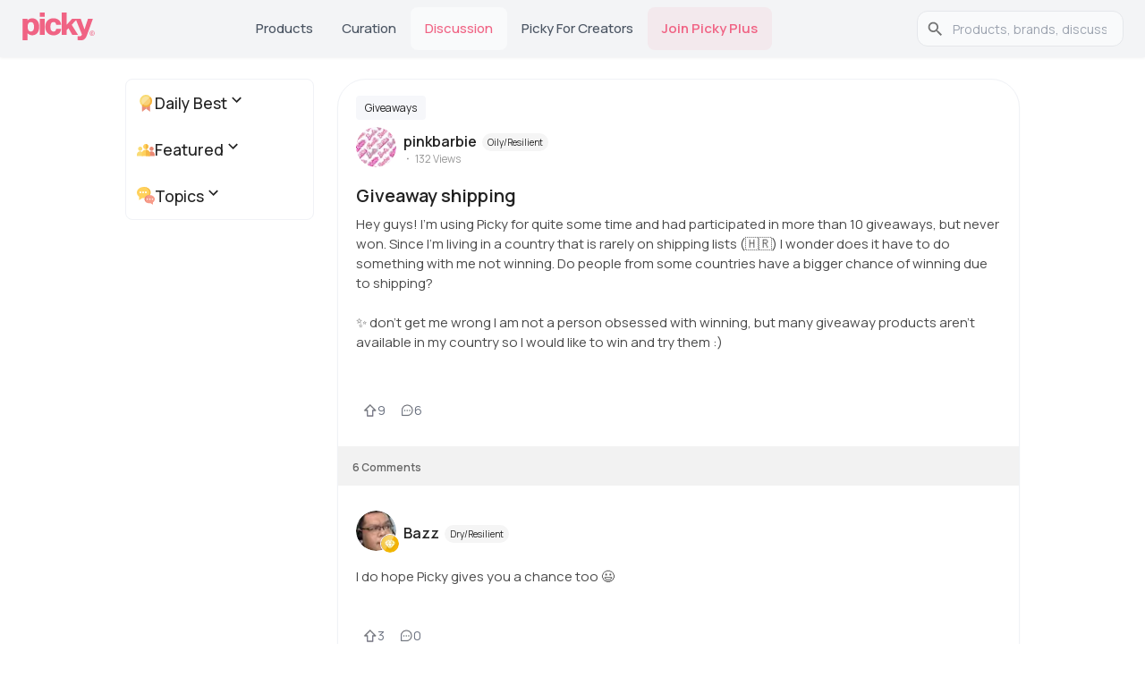

--- FILE ---
content_type: text/html; charset=utf-8
request_url: https://www.gopicky.com/discussion/40311/giveaway-shipping
body_size: 19261
content:
<!DOCTYPE html><html lang="en"><head><meta charSet="utf-8" data-next-head=""/><meta name="viewport" content="width=device-width" data-next-head=""/><link rel="apple-touch-icon" sizes="180x180" href="/apple-touch-icon.png?v=2"/><link rel="icon" type="image/png" sizes="32x32" href="/favicon-32x32.png?v=2"/><link rel="icon" type="image/png" sizes="16x16" href="/favicon-16x16.png?v=2"/><link rel="icon" type="image/svg+xml" href="/favicon.svg?v=2"/><link rel="manifest" href="/site.webmanifest?v=2"/><link rel="mask-icon" href="/safari-pinned-tab.svg?v=2" color="#5bbad5"/><link rel="shortcut icon" href="/favicon.ico?v=2"/><link rel="preconnect" href="https://fonts.googleapis.com"/><link rel="preconnect" href="https://fonts.gstatic.com" crossorigin="anonymous"/><meta name="theme-color" content="#0D0F11"/><meta name="msapplication-TileColor" content="#2b5797"/><link rel="preload" href="/_next/static/chunks/33b4fd337794defc.css" as="style"/><link rel="preload" href="/_next/static/chunks/69de7e8fcda4581a.css" as="style"/><link rel="preload" as="image" imageSrcSet="/_next/image?url=%2F_next%2Fstatic%2Fmedia%2Fappstore-icon-black.a962accf.webp&amp;w=128&amp;q=75 1x, /_next/image?url=%2F_next%2Fstatic%2Fmedia%2Fappstore-icon-black.a962accf.webp&amp;w=256&amp;q=75 2x" data-next-head=""/><link rel="preload" as="image" imageSrcSet="/_next/image?url=%2F_next%2Fstatic%2Fmedia%2Fgoogleplay.70d3e6c3.webp&amp;w=128&amp;q=75 1x, /_next/image?url=%2F_next%2Fstatic%2Fmedia%2Fgoogleplay.70d3e6c3.webp&amp;w=256&amp;q=75 2x" data-next-head=""/><link href="https://fonts.googleapis.com/css2?family=Almarai:wght@300;400;700;800&amp;family=Manrope:wght@200..800&amp;display=swap" rel="stylesheet"/><script>!function(e){if(!window.pintrk){window.pintrk = function () {
window.pintrk.queue.push(Array.prototype.slice.call(arguments))};var
  n=window.pintrk;n.queue=[],n.version="3.0";var
  t=document.createElement("script");t.async=!0,t.src=e;var
  r=document.getElementsByTagName("script")[0];
  r.parentNode.insertBefore(t,r)}}("https://s.pinimg.com/ct/core.js");
pintrk('load', '2613763875781', {em: '<user_email_address>'});
pintrk('page');</script><noscript><img height="1" width="1" style="display:none" alt="" src="https://ct.pinterest.com/v3/?event=init&amp;tid=2613763875781&amp;pd[em]=&lt;hashed_email_address&gt;&amp;noscript=1"/></noscript><link rel="stylesheet" href="/_next/static/chunks/33b4fd337794defc.css" data-n-g=""/><link rel="stylesheet" href="/_next/static/chunks/69de7e8fcda4581a.css" data-n-p=""/><noscript data-n-css=""></noscript><script src="/_next/static/chunks/a104ed26464e20be.js" defer=""></script><script src="/_next/static/chunks/7d3d3a4de4ec3b30.js" defer=""></script><script src="/_next/static/chunks/bf882aac038ec9de.js" defer=""></script><script src="/_next/static/chunks/ac7908e1aa90d1d6.js" defer=""></script><script src="/_next/static/chunks/ab430b1d72702ffb.js" defer=""></script><script src="/_next/static/chunks/c6dc36f8fe8584ca.js" defer=""></script><script src="/_next/static/chunks/turbopack-5827706ffa89b05d.js" defer=""></script><script src="/_next/static/chunks/e847a536fd950bab.js" defer=""></script><script src="/_next/static/chunks/35edc555c0aa824d.js" defer=""></script><script src="/_next/static/chunks/06375ddfcf70edd9.js" defer=""></script><script src="/_next/static/chunks/eae48a0ee84c4121.js" defer=""></script><script src="/_next/static/chunks/1332b5c1cc86cdcf.js" defer=""></script><script src="/_next/static/chunks/04d14ebb28c38402.js" defer=""></script><script src="/_next/static/chunks/49ff326b70795392.js" defer=""></script><script src="/_next/static/chunks/a7adfee9fb9eb711.js" defer=""></script><script src="/_next/static/chunks/02133591147e4e90.js" defer=""></script><script src="/_next/static/chunks/79d7f15f4fad27f8.js" defer=""></script><script src="/_next/static/chunks/turbopack-90dbdb780132a293.js" defer=""></script><script src="/_next/static/uR0u7YZH5OwxOITyGUGc9/_ssgManifest.js" defer=""></script><script src="/_next/static/uR0u7YZH5OwxOITyGUGc9/_buildManifest.js" defer=""></script><style id="__jsx-2bc84271a8f00e42">html{font-family:neue-haas-grotesk-text,Manrope,sans-serif}</style><style id="jss-server-side"></style></head><body><link rel="preload" as="image" imageSrcSet="/_next/image?url=%2F_next%2Fstatic%2Fmedia%2Fappstore-icon-black.a962accf.webp&amp;w=128&amp;q=75 1x, /_next/image?url=%2F_next%2Fstatic%2Fmedia%2Fappstore-icon-black.a962accf.webp&amp;w=256&amp;q=75 2x"/><link rel="preload" as="image" imageSrcSet="/_next/image?url=%2F_next%2Fstatic%2Fmedia%2Fgoogleplay.70d3e6c3.webp&amp;w=128&amp;q=75 1x, /_next/image?url=%2F_next%2Fstatic%2Fmedia%2Fgoogleplay.70d3e6c3.webp&amp;w=256&amp;q=75 2x"/><title>Giveaway shipping | Giveaways</title><meta name="robots" content="index,follow"/><meta name="description" content="Hey guys! I’m using Picky for quite some time and had participated in more than 10 giveaways, but never won. Since I’m living in a country that is rarely on shi"/><link rel="alternate" hrefLang="en" href="https://www.gopicky.com/discussion/40311/giveaway-shipping"/><link rel="alternate" hrefLang="x-default" href="https://www.gopicky.com/discussion/40311/giveaway-shipping"/><link rel="alternate" hrefLang="id" href="https://www.gopicky.com/id/discussion/40311/giveaway-shipping"/><link rel="alternate" hrefLang="es" href="https://www.gopicky.com/es/discussion/40311/giveaway-shipping"/><link rel="alternate" hrefLang="ru" href="https://www.gopicky.com/ru/discussion/40311/giveaway-shipping"/><meta property="og:title" content="Giveaway shipping | Giveaways"/><meta property="og:description" content="Hey guys! I’m using Picky for quite some time and had participated in more than 10 giveaways, but never won. Since I’m living in a country that is rarely on shipping lists (🇭🇷) I wonder does it have to do something with me not winning. Do people from some countries have a bigger chance of winning due to shipping? 

✨ don&#x27;t get me wrong I am not a person obsessed with winning, but many giveaway products aren&#x27;t available in my country so I would like to win and try them :)"/><meta property="og:url" content="https://www.gopicky.com/discussion/40311/giveaway-shipping"/><meta property="og:type" content="website"/><meta property="og:locale" content="en"/><meta property="og:site_name" content="Picky"/><link rel="canonical" href="https://www.gopicky.com/discussion/40311/giveaway-shipping"/><meta name="commission-factory-verification" content="9024601bf94d4385a62dace428ed8764"/><meta name="apple-itunes-app" content="app-id=1504197356, app-argument=https%3A%2F%2Fwww.gopicky.com%2Fdiscussion%2F40311%2Fgiveaway-shipping"/><meta name="google-play-app" content="app-id=care.jivaka.picky"/><meta property="al:ios:url" content="https://www.gopicky.com/discussion/40311/giveaway-shipping"/><meta property="al:ios:app_store_id" content="1504197356"/><meta property="al:ios:app_name" content="Picky"/><meta property="al:android:url" content="https://www.gopicky.com/discussion/40311/giveaway-shipping"/><meta property="al:android:app_name" content="Picky"/><meta property="al:android:package" content="care.jivaka.picky"/><meta property="al:web:url" content="https://www.gopicky.com/discussion/40311/giveaway-shipping"/><meta property="fb:app_id" content="823143971504608"/><div id="__next"><style data-emotion="css-global aau0tb">html{-webkit-font-smoothing:antialiased;-moz-osx-font-smoothing:grayscale;box-sizing:border-box;-webkit-text-size-adjust:100%;}*,*::before,*::after{box-sizing:inherit;}strong,b{font-weight:700;}body{margin:0;color:rgb(34,34,34);font-family:neue-haas-grotesk-text,Manrope;font-weight:400;font-size:1rem;line-height:1.5;background-color:#fff;}@media print{body{background-color:#fff;}}body::backdrop{background-color:#fff;}</style><script type="application/ld+json" id="organization-logo">{"@context":"https://schema.org","@type":"Organization","name":"Picky","url":"https://www.gopicky.com","logo":"https://www.gopicky.com/images/picky_logo/ms-icon-120x120.webp","sameAs":["https://twitter.com/go_picky","https://www.instagram.com/go.picky","https://www.youtube.com/gopicky","https://www.facebook.com/gopicky"]}</script><script type="application/ld+json" id="breadcrumb-jsonld">{"@context":"https://schema.org","@type":"BreadcrumbList","itemListElement":[{"@type":"ListItem","position":1,"name":"Home","item":"https://www.gopicky.com"},{"@type":"ListItem","position":2,"name":"Discussion","item":"https://www.gopicky.com/discussions/daily_best/all"},{"@type":"ListItem","position":3,"name":"giveaway-shipping","item":"https://www.gopicky.com/discussion/40311/giveaway-shipping"}]}</script><div><style data-emotion="css sqr7j8">.css-sqr7j8{background-color:#F3F4F6;position:-webkit-sticky;position:sticky;top:0;z-index:1100;box-shadow:0 1px 3px rgba(0,0,0,0.06);}</style><nav class="MuiBox-root css-sqr7j8"><style data-emotion="css 1sk75ob">.css-1sk75ob{--Grid-columns:12;--Grid-columnSpacing:0px;--Grid-rowSpacing:0px;-webkit-flex-direction:row;-ms-flex-direction:row;flex-direction:row;min-width:0;box-sizing:border-box;display:-webkit-box;display:-webkit-flex;display:-ms-flexbox;display:flex;-webkit-box-flex-wrap:wrap;-webkit-flex-wrap:wrap;-ms-flex-wrap:wrap;flex-wrap:wrap;gap:var(--Grid-rowSpacing) var(--Grid-columnSpacing);-webkit-box-pack:justify;-webkit-justify-content:space-between;justify-content:space-between;border-bottom:1px solid #e5e5e5;height:64px;-webkit-align-items:center;-webkit-box-align:center;-ms-flex-align:center;align-items:center;padding-left:16px;padding-right:16px;}.css-1sk75ob >*{--Grid-parent-columns:12;}.css-1sk75ob >*{--Grid-parent-columnSpacing:0px;}.css-1sk75ob >*{--Grid-parent-rowSpacing:0px;}@media (min-width:696px){.css-1sk75ob{display:none;}}</style><div class="MuiGrid-root MuiGrid-container MuiGrid-direction-xs-row css-1sk75ob"><div class="MuiBox-root css-0"><a href="/"><img alt="picky logo" loading="lazy" width="48" height="19" decoding="async" data-nimg="1" style="color:transparent" src="/images/picky_logo/logo-rebrand.svg"/></a></div><style data-emotion="css 8v90jo">.css-8v90jo{display:-webkit-box;display:-webkit-flex;display:-ms-flexbox;display:flex;-webkit-flex-direction:row;-ms-flex-direction:row;flex-direction:row;-webkit-align-items:center;-webkit-box-align:center;-ms-flex-align:center;align-items:center;gap:8px;}</style><div class="MuiBox-root css-8v90jo"><style data-emotion="css 5qfe2j">.css-5qfe2j{text-align:center;-webkit-flex:0 0 auto;-ms-flex:0 0 auto;flex:0 0 auto;font-size:1.5rem;padding:8px;border-radius:50%;color:rgba(0, 0, 0, 0.54);-webkit-transition:background-color 150ms cubic-bezier(0.4, 0, 0.2, 1) 0ms;transition:background-color 150ms cubic-bezier(0.4, 0, 0.2, 1) 0ms;--IconButton-hoverBg:rgba(0, 0, 0, 0.04);}.css-5qfe2j:hover{background-color:var(--IconButton-hoverBg);}@media (hover: none){.css-5qfe2j:hover{background-color:transparent;}}.css-5qfe2j.Mui-disabled{background-color:transparent;color:rgba(0, 0, 0, 0.26);}.css-5qfe2j.MuiIconButton-loading{color:transparent;}</style><style data-emotion="css mfslm7">.css-mfslm7{display:-webkit-inline-box;display:-webkit-inline-flex;display:-ms-inline-flexbox;display:inline-flex;-webkit-align-items:center;-webkit-box-align:center;-ms-flex-align:center;align-items:center;-webkit-box-pack:center;-ms-flex-pack:center;-webkit-justify-content:center;justify-content:center;position:relative;box-sizing:border-box;-webkit-tap-highlight-color:transparent;background-color:transparent;outline:0;border:0;margin:0;border-radius:0;padding:0;cursor:pointer;-webkit-user-select:none;-moz-user-select:none;-ms-user-select:none;user-select:none;vertical-align:middle;-moz-appearance:none;-webkit-appearance:none;-webkit-text-decoration:none;text-decoration:none;color:inherit;text-align:center;-webkit-flex:0 0 auto;-ms-flex:0 0 auto;flex:0 0 auto;font-size:1.5rem;padding:8px;border-radius:50%;color:rgba(0, 0, 0, 0.54);-webkit-transition:background-color 150ms cubic-bezier(0.4, 0, 0.2, 1) 0ms;transition:background-color 150ms cubic-bezier(0.4, 0, 0.2, 1) 0ms;--IconButton-hoverBg:rgba(0, 0, 0, 0.04);}.css-mfslm7::-moz-focus-inner{border-style:none;}.css-mfslm7.Mui-disabled{pointer-events:none;cursor:default;}@media print{.css-mfslm7{-webkit-print-color-adjust:exact;color-adjust:exact;}}.css-mfslm7:hover{background-color:var(--IconButton-hoverBg);}@media (hover: none){.css-mfslm7:hover{background-color:transparent;}}.css-mfslm7.Mui-disabled{background-color:transparent;color:rgba(0, 0, 0, 0.26);}.css-mfslm7.MuiIconButton-loading{color:transparent;}</style><button class="MuiButtonBase-root MuiIconButton-root MuiIconButton-sizeMedium css-mfslm7" tabindex="0" type="button"><svg width="24" height="24" viewBox="0 0 24 24" fill="none" xmlns="http://www.w3.org/2000/svg"><path d="M21.5306 20.4694L16.8365 15.7762C18.1971 14.1428 18.8755 12.0478 18.7307 9.92694C18.5859 7.80607 17.629 5.82268 16.0591 4.38935C14.4892 2.95602 12.4271 2.18311 10.3019 2.23141C8.17663 2.27971 6.15181 3.1455 4.64864 4.64867C3.14547 6.15184 2.27968 8.17666 2.23138 10.3019C2.18308 12.4272 2.95599 14.4892 4.38932 16.0591C5.82265 17.629 7.80604 18.5859 9.92691 18.7307C12.0478 18.8755 14.1428 18.1971 15.7762 16.8366L20.4693 21.5306C20.539 21.6003 20.6218 21.6556 20.7128 21.6933C20.8038 21.731 20.9014 21.7504 21 21.7504C21.0985 21.7504 21.1961 21.731 21.2871 21.6933C21.3782 21.6556 21.4609 21.6003 21.5306 21.5306C21.6003 21.4609 21.6556 21.3782 21.6933 21.2872C21.731 21.1961 21.7504 21.0985 21.7504 21C21.7504 20.9015 21.731 20.8039 21.6933 20.7128C21.6556 20.6218 21.6003 20.5391 21.5306 20.4694ZM3.74997 10.5C3.74997 9.16498 4.14585 7.85993 4.88755 6.7499C5.62925 5.63987 6.68345 4.7747 7.91686 4.26381C9.15026 3.75292 10.5075 3.61925 11.8168 3.8797C13.1262 4.14015 14.3289 4.78302 15.2729 5.72703C16.2169 6.67103 16.8598 7.87377 17.1203 9.18314C17.3807 10.4925 17.247 11.8497 16.7362 13.0831C16.2253 14.3165 15.3601 15.3707 14.2501 16.1124C13.14 16.8541 11.835 17.25 10.5 17.25C8.71037 17.248 6.99463 16.5362 5.72919 15.2708C4.46375 14.0053 3.75195 12.2896 3.74997 10.5Z" fill="#343330"></path></svg></button><style data-emotion="css ibbd9m">.css-ibbd9m{font-family:neue-haas-grotesk-text,Manrope;font-weight:500;font-size:0.875rem;line-height:1.75;text-transform:uppercase;min-width:64px;padding:6px 16px;border:0;border-radius:4px;-webkit-transition:background-color 250ms cubic-bezier(0.4, 0, 0.2, 1) 0ms,box-shadow 250ms cubic-bezier(0.4, 0, 0.2, 1) 0ms,border-color 250ms cubic-bezier(0.4, 0, 0.2, 1) 0ms,color 250ms cubic-bezier(0.4, 0, 0.2, 1) 0ms;transition:background-color 250ms cubic-bezier(0.4, 0, 0.2, 1) 0ms,box-shadow 250ms cubic-bezier(0.4, 0, 0.2, 1) 0ms,border-color 250ms cubic-bezier(0.4, 0, 0.2, 1) 0ms,color 250ms cubic-bezier(0.4, 0, 0.2, 1) 0ms;padding:6px 8px;color:var(--variant-textColor);background-color:var(--variant-textBg);--variant-textColor:#0D0F11;--variant-outlinedColor:#0D0F11;--variant-outlinedBorder:rgba(13, 15, 17, 0.5);--variant-containedColor:#FFFFFF;--variant-containedBg:#0D0F11;-webkit-transition:background-color 250ms cubic-bezier(0.4, 0, 0.2, 1) 0ms,box-shadow 250ms cubic-bezier(0.4, 0, 0.2, 1) 0ms,border-color 250ms cubic-bezier(0.4, 0, 0.2, 1) 0ms;transition:background-color 250ms cubic-bezier(0.4, 0, 0.2, 1) 0ms,box-shadow 250ms cubic-bezier(0.4, 0, 0.2, 1) 0ms,border-color 250ms cubic-bezier(0.4, 0, 0.2, 1) 0ms;display:-webkit-box;display:-webkit-flex;display:-ms-flexbox;display:flex;-webkit-align-items:center;-webkit-box-align:center;-ms-flex-align:center;align-items:center;font-size:1.2rem;border:none;background:none;color:#222222;height:40px;}.css-ibbd9m:hover{-webkit-text-decoration:none;text-decoration:none;}.css-ibbd9m.Mui-disabled{color:rgba(0, 0, 0, 0.26);}@media (hover: hover){.css-ibbd9m:hover{--variant-containedBg:#323A46;--variant-textBg:rgba(13, 15, 17, 0.04);--variant-outlinedBorder:#0D0F11;--variant-outlinedBg:rgba(13, 15, 17, 0.04);}}.css-ibbd9m.MuiButton-loading{color:transparent;}</style><style data-emotion="css knbe21">.css-knbe21{display:-webkit-inline-box;display:-webkit-inline-flex;display:-ms-inline-flexbox;display:inline-flex;-webkit-align-items:center;-webkit-box-align:center;-ms-flex-align:center;align-items:center;-webkit-box-pack:center;-ms-flex-pack:center;-webkit-justify-content:center;justify-content:center;position:relative;box-sizing:border-box;-webkit-tap-highlight-color:transparent;background-color:transparent;outline:0;border:0;margin:0;border-radius:0;padding:0;cursor:pointer;-webkit-user-select:none;-moz-user-select:none;-ms-user-select:none;user-select:none;vertical-align:middle;-moz-appearance:none;-webkit-appearance:none;-webkit-text-decoration:none;text-decoration:none;color:inherit;font-family:neue-haas-grotesk-text,Manrope;font-weight:500;font-size:0.875rem;line-height:1.75;text-transform:uppercase;min-width:64px;padding:6px 16px;border:0;border-radius:4px;-webkit-transition:background-color 250ms cubic-bezier(0.4, 0, 0.2, 1) 0ms,box-shadow 250ms cubic-bezier(0.4, 0, 0.2, 1) 0ms,border-color 250ms cubic-bezier(0.4, 0, 0.2, 1) 0ms,color 250ms cubic-bezier(0.4, 0, 0.2, 1) 0ms;transition:background-color 250ms cubic-bezier(0.4, 0, 0.2, 1) 0ms,box-shadow 250ms cubic-bezier(0.4, 0, 0.2, 1) 0ms,border-color 250ms cubic-bezier(0.4, 0, 0.2, 1) 0ms,color 250ms cubic-bezier(0.4, 0, 0.2, 1) 0ms;padding:6px 8px;color:var(--variant-textColor);background-color:var(--variant-textBg);--variant-textColor:#0D0F11;--variant-outlinedColor:#0D0F11;--variant-outlinedBorder:rgba(13, 15, 17, 0.5);--variant-containedColor:#FFFFFF;--variant-containedBg:#0D0F11;-webkit-transition:background-color 250ms cubic-bezier(0.4, 0, 0.2, 1) 0ms,box-shadow 250ms cubic-bezier(0.4, 0, 0.2, 1) 0ms,border-color 250ms cubic-bezier(0.4, 0, 0.2, 1) 0ms;transition:background-color 250ms cubic-bezier(0.4, 0, 0.2, 1) 0ms,box-shadow 250ms cubic-bezier(0.4, 0, 0.2, 1) 0ms,border-color 250ms cubic-bezier(0.4, 0, 0.2, 1) 0ms;display:-webkit-box;display:-webkit-flex;display:-ms-flexbox;display:flex;-webkit-align-items:center;-webkit-box-align:center;-ms-flex-align:center;align-items:center;font-size:1.2rem;border:none;background:none;color:#222222;height:40px;}.css-knbe21::-moz-focus-inner{border-style:none;}.css-knbe21.Mui-disabled{pointer-events:none;cursor:default;}@media print{.css-knbe21{-webkit-print-color-adjust:exact;color-adjust:exact;}}.css-knbe21:hover{-webkit-text-decoration:none;text-decoration:none;}.css-knbe21.Mui-disabled{color:rgba(0, 0, 0, 0.26);}@media (hover: hover){.css-knbe21:hover{--variant-containedBg:#323A46;--variant-textBg:rgba(13, 15, 17, 0.04);--variant-outlinedBorder:#0D0F11;--variant-outlinedBg:rgba(13, 15, 17, 0.04);}}.css-knbe21.MuiButton-loading{color:transparent;}</style><button class="MuiButtonBase-root MuiButton-root MuiButton-text MuiButton-textPrimary MuiButton-sizeMedium MuiButton-textSizeMedium MuiButton-colorPrimary MuiButton-root MuiButton-text MuiButton-textPrimary MuiButton-sizeMedium MuiButton-textSizeMedium MuiButton-colorPrimary css-knbe21" tabindex="0" type="button" aria-label="main-button" aria-haspopup="true" aria-expanded="false" aria-controls="main-menu"><svg width="24" height="24" viewBox="0 0 24 24" fill="none" xmlns="http://www.w3.org/2000/svg"><path d="M21 12C21 12.1989 20.921 12.3897 20.7803 12.5303C20.6397 12.671 20.4489 12.75 20.25 12.75H3.75C3.55109 12.75 3.36032 12.671 3.21967 12.5303C3.07902 12.3897 3 12.1989 3 12C3 11.8011 3.07902 11.6103 3.21967 11.4697C3.36032 11.329 3.55109 11.25 3.75 11.25H20.25C20.4489 11.25 20.6397 11.329 20.7803 11.4697C20.921 11.6103 21 11.8011 21 12ZM3.75 6.75H20.25C20.4489 6.75 20.6397 6.67098 20.7803 6.53033C20.921 6.38968 21 6.19891 21 6C21 5.80109 20.921 5.61032 20.7803 5.46967C20.6397 5.32902 20.4489 5.25 20.25 5.25H3.75C3.55109 5.25 3.36032 5.32902 3.21967 5.46967C3.07902 5.61032 3 5.80109 3 6C3 6.19891 3.07902 6.38968 3.21967 6.53033C3.36032 6.67098 3.55109 6.75 3.75 6.75ZM20.25 17.25H3.75C3.55109 17.25 3.36032 17.329 3.21967 17.4697C3.07902 17.6103 3 17.8011 3 18C3 18.1989 3.07902 18.3897 3.21967 18.5303C3.36032 18.671 3.55109 18.75 3.75 18.75H20.25C20.4489 18.75 20.6397 18.671 20.7803 18.5303C20.921 18.3897 21 18.1989 21 18C21 17.8011 20.921 17.6103 20.7803 17.4697C20.6397 17.329 20.4489 17.25 20.25 17.25Z" fill="#343330"></path></svg></button></div></div><style data-emotion="css 1j7iuyp">.css-1j7iuyp{--Grid-columns:12;--Grid-columnSpacing:0px;--Grid-rowSpacing:0px;-webkit-flex-direction:row;-ms-flex-direction:row;flex-direction:row;min-width:0;box-sizing:border-box;display:-webkit-box;display:-webkit-flex;display:-ms-flexbox;display:flex;-webkit-box-flex-wrap:wrap;-webkit-flex-wrap:wrap;-ms-flex-wrap:wrap;flex-wrap:wrap;gap:var(--Grid-rowSpacing) var(--Grid-columnSpacing);height:64px;-webkit-box-flex-wrap:nowrap;-webkit-flex-wrap:nowrap;-ms-flex-wrap:nowrap;flex-wrap:nowrap;-webkit-align-items:center;-webkit-box-align:center;-ms-flex-align:center;align-items:center;max-width:1280px;margin:auto;-webkit-box-pack:justify;-webkit-justify-content:space-between;justify-content:space-between;gap:4px;padding:0 24px;}.css-1j7iuyp >*{--Grid-parent-columns:12;}.css-1j7iuyp >*{--Grid-parent-columnSpacing:0px;}.css-1j7iuyp >*{--Grid-parent-rowSpacing:0px;}.css-1j7iuyp .MuiTabs-indicator{display:none;}.css-1j7iuyp a{font-family:neue-haas-grotesk-text,Manrope;font-size:16px;font-weight:400;line-height:24px;letter-spacing:0em;text-align:left;color:#000000;text-transform:capitalize;-webkit-text-decoration:none;text-decoration:none;}.css-1j7iuyp .MuiTab-root{min-width:auto;padding:8px 16px;font-size:15px;font-weight:500;text-transform:capitalize;color:#4B5563;border-radius:8px;-webkit-transition:all 0.2s ease;transition:all 0.2s ease;}.css-1j7iuyp .MuiTab-root:hover{background-color:rgba(249, 250, 251, 0.8);color:#111827;}.css-1j7iuyp .MuiTab-root.Mui-selected{color:#F06384;background-color:rgba(249, 250, 251, 1);}@media (min-width:xlpx){.css-1j7iuyp{gap:8px;}.css-1j7iuyp .MuiTab-root{padding:8px 20px;font-size:15px;}}@media (max-width:NaNpx){.css-1j7iuyp{padding:0 20px;gap:2px;}.css-1j7iuyp .MuiTab-root{padding:8px 12px;font-size:14px;}}@media (max-width:1007.95px){.css-1j7iuyp{padding:0 16px;gap:0px;}.css-1j7iuyp .MuiTab-root{padding:8px 8px;font-size:13px;min-width:60px;}}@media (max-width:695.95px){.css-1j7iuyp{display:none;}}</style><div class="MuiGrid-root MuiGrid-container MuiGrid-direction-xs-row css-1j7iuyp"><style data-emotion="css 17knigu">.css-17knigu{-webkit-flex-shrink:0;-ms-flex-negative:0;flex-shrink:0;}@media (max-width:1007.95px){.css-17knigu img{width:70px!important;height:auto!important;}}</style><div class="MuiBox-root css-17knigu"><a href="/"><img alt="picky logo" loading="lazy" width="83" height="33" decoding="async" data-nimg="1" style="color:transparent" src="/_next/static/media/logo-rebrand.eb301034.svg"/></a></div><style data-emotion="css 1yoyhmm">.css-1yoyhmm{overflow:hidden;min-height:48px;-webkit-overflow-scrolling:touch;display:-webkit-box;display:-webkit-flex;display:-ms-flexbox;display:flex;-webkit-box-flex:1;-webkit-flex-grow:1;-ms-flex-positive:1;flex-grow:1;-webkit-flex-shrink:1;-ms-flex-negative:1;flex-shrink:1;min-width:0;}@media (max-width:695.95px){.css-1yoyhmm .MuiTabs-scrollButtons{display:none;}}.css-1yoyhmm .MuiTabs-flexContainer{-webkit-box-pack:center;-ms-flex-pack:center;-webkit-justify-content:center;justify-content:center;}</style><div class="MuiTabs-root css-1yoyhmm"><style data-emotion="css w94xpu">.css-w94xpu{position:relative;display:inline-block;-webkit-flex:1 1 auto;-ms-flex:1 1 auto;flex:1 1 auto;white-space:nowrap;overflow-x:hidden;width:100%;}</style><div style="overflow:hidden;margin-bottom:0" class="MuiTabs-scroller MuiTabs-fixed css-w94xpu"><style data-emotion="css 162tvoi">.css-162tvoi{display:-webkit-box;display:-webkit-flex;display:-ms-flexbox;display:flex;}</style><div role="tablist" class="MuiTabs-list MuiTabs-flexContainer css-162tvoi"><style data-emotion="css pdf14z">.css-pdf14z{font-family:neue-haas-grotesk-text,Manrope;font-weight:500;font-size:0.875rem;line-height:1.25;text-transform:uppercase;max-width:360px;min-width:90px;position:relative;min-height:48px;-webkit-flex-shrink:0;-ms-flex-negative:0;flex-shrink:0;padding:12px 16px;overflow:hidden;white-space:normal;text-align:center;-webkit-flex-direction:column;-ms-flex-direction:column;flex-direction:column;color:rgb(153,153,153);}.css-pdf14z.Mui-selected{color:#0D0F11;}.css-pdf14z.Mui-disabled{color:rgb(155,155,155);}</style><style data-emotion="css ujzugn">.css-ujzugn{display:-webkit-inline-box;display:-webkit-inline-flex;display:-ms-inline-flexbox;display:inline-flex;-webkit-align-items:center;-webkit-box-align:center;-ms-flex-align:center;align-items:center;-webkit-box-pack:center;-ms-flex-pack:center;-webkit-justify-content:center;justify-content:center;position:relative;box-sizing:border-box;-webkit-tap-highlight-color:transparent;background-color:transparent;outline:0;border:0;margin:0;border-radius:0;padding:0;cursor:pointer;-webkit-user-select:none;-moz-user-select:none;-ms-user-select:none;user-select:none;vertical-align:middle;-moz-appearance:none;-webkit-appearance:none;-webkit-text-decoration:none;text-decoration:none;color:inherit;font-family:neue-haas-grotesk-text,Manrope;font-weight:500;font-size:0.875rem;line-height:1.25;text-transform:uppercase;max-width:360px;min-width:90px;position:relative;min-height:48px;-webkit-flex-shrink:0;-ms-flex-negative:0;flex-shrink:0;padding:12px 16px;overflow:hidden;white-space:normal;text-align:center;-webkit-flex-direction:column;-ms-flex-direction:column;flex-direction:column;color:rgb(153,153,153);}.css-ujzugn::-moz-focus-inner{border-style:none;}.css-ujzugn.Mui-disabled{pointer-events:none;cursor:default;}@media print{.css-ujzugn{-webkit-print-color-adjust:exact;color-adjust:exact;}}.css-ujzugn.Mui-selected{color:#0D0F11;}.css-ujzugn.Mui-disabled{color:rgb(155,155,155);}</style><a class="MuiButtonBase-root MuiTab-root MuiTab-textColorPrimary css-ujzugn" tabindex="-1" role="tab" aria-selected="false" href="/products?category=0,1,2,3,4,5,6,7,8,9,10,11,12,13,14,17,18,19,20,21,500,501,502&amp;skin=4&amp;sensitive=0&amp;attribute=0,1,2,3,4,5,6,7,8,9,10,11,12,13&amp;concern=0,1,2,3,4,5,6,7" aria-label="Products" id="simple-tab-0" aria-controls="simple-tabpanel-0">Products</a><a class="MuiButtonBase-root MuiTab-root MuiTab-textColorPrimary css-ujzugn" tabindex="-1" role="tab" aria-selected="false" aria-label="Curation" id="simple-tab-1" aria-controls="simple-tabpanel-1" href="/curations">Curation</a><a class="MuiButtonBase-root MuiTab-root MuiTab-textColorPrimary Mui-selected css-ujzugn" tabindex="0" role="tab" aria-selected="true" href="/discussions/daily_best/all" aria-label="Discussion" id="simple-tab-2" aria-controls="simple-tabpanel-2">Discussion<style data-emotion="css 1euaika">.css-1euaika{position:absolute;height:2px;bottom:0;width:100%;-webkit-transition:all 300ms cubic-bezier(0.4, 0, 0.2, 1) 0ms;transition:all 300ms cubic-bezier(0.4, 0, 0.2, 1) 0ms;background-color:#0D0F11;}</style><span class="MuiTabs-indicator css-1euaika"></span></a><a class="MuiButtonBase-root MuiTab-root MuiTab-textColorPrimary css-ujzugn" tabindex="-1" role="tab" aria-selected="false" target="_blank" href="https://creatorsapp.gopicky.com" aria-label="Picky for Creators" id="simple-tab-3" aria-controls="simple-tabpanel-3">Picky for Creators</a><style data-emotion="css 17qik8m">.css-17qik8m{font-family:neue-haas-grotesk-text,Manrope;font-weight:500;font-size:0.875rem;line-height:1.25;text-transform:uppercase;max-width:360px;min-width:90px;position:relative;min-height:48px;-webkit-flex-shrink:0;-ms-flex-negative:0;flex-shrink:0;padding:12px 16px;overflow:hidden;white-space:normal;text-align:center;-webkit-flex-direction:column;-ms-flex-direction:column;flex-direction:column;color:rgb(153,153,153);color:#F06384!important;font-weight:600!important;background-color:rgba(240, 99, 132, 0.08)!important;}.css-17qik8m.Mui-selected{color:#0D0F11;}.css-17qik8m.Mui-disabled{color:rgb(155,155,155);}.css-17qik8m:hover{background-color:rgba(240, 99, 132, 0.15)!important;}</style><style data-emotion="css 12ap8n1">.css-12ap8n1{display:-webkit-inline-box;display:-webkit-inline-flex;display:-ms-inline-flexbox;display:inline-flex;-webkit-align-items:center;-webkit-box-align:center;-ms-flex-align:center;align-items:center;-webkit-box-pack:center;-ms-flex-pack:center;-webkit-justify-content:center;justify-content:center;position:relative;box-sizing:border-box;-webkit-tap-highlight-color:transparent;background-color:transparent;outline:0;border:0;margin:0;border-radius:0;padding:0;cursor:pointer;-webkit-user-select:none;-moz-user-select:none;-ms-user-select:none;user-select:none;vertical-align:middle;-moz-appearance:none;-webkit-appearance:none;-webkit-text-decoration:none;text-decoration:none;color:inherit;font-family:neue-haas-grotesk-text,Manrope;font-weight:500;font-size:0.875rem;line-height:1.25;text-transform:uppercase;max-width:360px;min-width:90px;position:relative;min-height:48px;-webkit-flex-shrink:0;-ms-flex-negative:0;flex-shrink:0;padding:12px 16px;overflow:hidden;white-space:normal;text-align:center;-webkit-flex-direction:column;-ms-flex-direction:column;flex-direction:column;color:rgb(153,153,153);color:#F06384!important;font-weight:600!important;background-color:rgba(240, 99, 132, 0.08)!important;}.css-12ap8n1::-moz-focus-inner{border-style:none;}.css-12ap8n1.Mui-disabled{pointer-events:none;cursor:default;}@media print{.css-12ap8n1{-webkit-print-color-adjust:exact;color-adjust:exact;}}.css-12ap8n1.Mui-selected{color:#0D0F11;}.css-12ap8n1.Mui-disabled{color:rgb(155,155,155);}.css-12ap8n1:hover{background-color:rgba(240, 99, 132, 0.15)!important;}</style><a class="MuiButtonBase-root MuiTab-root MuiTab-textColorPrimary css-12ap8n1" tabindex="-1" role="tab" aria-selected="false" target="_blank" href="https://picky.notion.site/Picky-Plus-Creators-Program-Overview-Membership-Benefits-Rules-932af58f7d4841baba8c4eb6b564334c" aria-label="Join Picky Plus" id="simple-tab-4" aria-controls="simple-tabpanel-4">Join Picky Plus</a></div></div></div><style data-emotion="css 4iayn3">.css-4iayn3{-webkit-flex-shrink:0;-ms-flex-negative:0;flex-shrink:0;min-width:180px;max-width:240px;}@media (min-width:xlpx){.css-4iayn3{min-width:220px;max-width:280px;}}@media (max-width:NaNpx){.css-4iayn3{min-width:160px;max-width:200px;}}@media (max-width:1007.95px){.css-4iayn3{min-width:140px;max-width:180px;}}</style><div class="MuiBox-root css-4iayn3"><style data-emotion="css 14c2sy0">.css-14c2sy0{display:-webkit-inline-box;display:-webkit-inline-flex;display:-ms-inline-flexbox;display:inline-flex;-webkit-flex-direction:column;-ms-flex-direction:column;flex-direction:column;position:relative;min-width:0;padding:0;margin:0;border:0;vertical-align:top;padding-right:0px;width:100%;}.css-14c2sy0 .MuiInputBase-root{margin-top:0px;margin-bottom:0px;border-radius:12px;border:1px solid #E5E7EB;background-color:#F9FAFB;padding-left:0px;width:100%;font-size:14px;height:40px;-webkit-transition:all 0.2s ease;transition:all 0.2s ease;}.css-14c2sy0 .MuiInputBase-root fieldset{border:none;}.css-14c2sy0 .MuiInputBase-root input{padding:10px 4px;margin:0px;}.css-14c2sy0 .MuiInputBase-root input::-webkit-input-placeholder{color:#9CA3AF;opacity:1;}.css-14c2sy0 .MuiInputBase-root input::-moz-placeholder{color:#9CA3AF;opacity:1;}.css-14c2sy0 .MuiInputBase-root input:-ms-input-placeholder{color:#9CA3AF;opacity:1;}.css-14c2sy0 .MuiInputBase-root input::placeholder{color:#9CA3AF;opacity:1;}.css-14c2sy0 .MuiInputBase-root:hover{background-color:#ffffff;border-color:#D1D5DB;}.css-14c2sy0 .MuiInputBase-root:focus-within{background-color:#ffffff;border-color:#F06384;box-shadow:0 0 0 3px rgba(240, 99, 132, 0.1);}@media (max-width:NaNpx){.css-14c2sy0 .MuiInputBase-root{font-size:13px;height:38px;}}@media (max-width:695.95px){.css-14c2sy0 .MuiInputBase-root{width:100%;position:relative;left:auto;right:auto;z-index:auto;font-size:14px;height:44px;}.css-14c2sy0 .MuiInputBase-root input{padding:12px 4px;}}</style><div class="MuiFormControl-root css-14c2sy0"><style data-emotion="css-global 1prfaxn">@-webkit-keyframes mui-auto-fill{from{display:block;}}@keyframes mui-auto-fill{from{display:block;}}@-webkit-keyframes mui-auto-fill-cancel{from{display:block;}}@keyframes mui-auto-fill-cancel{from{display:block;}}</style><style data-emotion="css 1nwe6g">.css-1nwe6g{font-family:neue-haas-grotesk-text,Manrope;font-weight:400;font-size:1rem;line-height:1.4375em;color:rgb(34,34,34);box-sizing:border-box;position:relative;cursor:text;display:-webkit-inline-box;display:-webkit-inline-flex;display:-ms-inline-flexbox;display:inline-flex;-webkit-align-items:center;-webkit-box-align:center;-ms-flex-align:center;align-items:center;position:relative;border-radius:4px;padding-left:14px;padding-right:14px;}.css-1nwe6g.Mui-disabled{color:rgb(155,155,155);cursor:default;}.css-1nwe6g:hover .MuiOutlinedInput-notchedOutline{border-color:rgb(34,34,34);}@media (hover: none){.css-1nwe6g:hover .MuiOutlinedInput-notchedOutline{border-color:rgba(0, 0, 0, 0.23);}}.css-1nwe6g.Mui-focused .MuiOutlinedInput-notchedOutline{border-width:2px;}.css-1nwe6g.Mui-focused .MuiOutlinedInput-notchedOutline{border-color:#0D0F11;}.css-1nwe6g.Mui-error .MuiOutlinedInput-notchedOutline{border-color:#d32f2f;}.css-1nwe6g.Mui-disabled .MuiOutlinedInput-notchedOutline{border-color:rgba(0, 0, 0, 0.26);}</style><div class="MuiInputBase-root MuiOutlinedInput-root MuiInputBase-colorPrimary MuiInputBase-formControl MuiInputBase-adornedStart MuiInputBase-adornedEnd css-1nwe6g"><style data-emotion="css vgb6vx">.css-vgb6vx{display:-webkit-box;display:-webkit-flex;display:-ms-flexbox;display:flex;max-height:2em;-webkit-align-items:center;-webkit-box-align:center;-ms-flex-align:center;align-items:center;white-space:nowrap;color:rgba(0, 0, 0, 0.54);margin-left:8px;}.css-vgb6vx.MuiInputAdornment-positionStart.css-vgb6vx:not(.MuiInputAdornment-hiddenLabel){margin-top:16px;}</style><div class="MuiInputAdornment-root MuiInputAdornment-positionEnd MuiInputAdornment-filled MuiInputAdornment-sizeMedium css-vgb6vx"><style data-emotion="css 1mqknik">.css-1mqknik{text-align:center;-webkit-flex:0 0 auto;-ms-flex:0 0 auto;flex:0 0 auto;font-size:1.5rem;padding:8px;border-radius:50%;color:rgba(0, 0, 0, 0.54);-webkit-transition:background-color 150ms cubic-bezier(0.4, 0, 0.2, 1) 0ms;transition:background-color 150ms cubic-bezier(0.4, 0, 0.2, 1) 0ms;--IconButton-hoverBg:rgba(0, 0, 0, 0.04);padding:1px;margin-right:4px;}.css-1mqknik:hover{background-color:var(--IconButton-hoverBg);}@media (hover: none){.css-1mqknik:hover{background-color:transparent;}}.css-1mqknik.Mui-disabled{background-color:transparent;color:rgba(0, 0, 0, 0.26);}.css-1mqknik.MuiIconButton-loading{color:transparent;}@media (max-width:695.95px){.css-1mqknik{padding:4px;margin-left:4px;}}</style><style data-emotion="css j0gl1f">.css-j0gl1f{display:-webkit-inline-box;display:-webkit-inline-flex;display:-ms-inline-flexbox;display:inline-flex;-webkit-align-items:center;-webkit-box-align:center;-ms-flex-align:center;align-items:center;-webkit-box-pack:center;-ms-flex-pack:center;-webkit-justify-content:center;justify-content:center;position:relative;box-sizing:border-box;-webkit-tap-highlight-color:transparent;background-color:transparent;outline:0;border:0;margin:0;border-radius:0;padding:0;cursor:pointer;-webkit-user-select:none;-moz-user-select:none;-ms-user-select:none;user-select:none;vertical-align:middle;-moz-appearance:none;-webkit-appearance:none;-webkit-text-decoration:none;text-decoration:none;color:inherit;text-align:center;-webkit-flex:0 0 auto;-ms-flex:0 0 auto;flex:0 0 auto;font-size:1.5rem;padding:8px;border-radius:50%;color:rgba(0, 0, 0, 0.54);-webkit-transition:background-color 150ms cubic-bezier(0.4, 0, 0.2, 1) 0ms;transition:background-color 150ms cubic-bezier(0.4, 0, 0.2, 1) 0ms;--IconButton-hoverBg:rgba(0, 0, 0, 0.04);padding:1px;margin-right:4px;}.css-j0gl1f::-moz-focus-inner{border-style:none;}.css-j0gl1f.Mui-disabled{pointer-events:none;cursor:default;}@media print{.css-j0gl1f{-webkit-print-color-adjust:exact;color-adjust:exact;}}.css-j0gl1f:hover{background-color:var(--IconButton-hoverBg);}@media (hover: none){.css-j0gl1f:hover{background-color:transparent;}}.css-j0gl1f.Mui-disabled{background-color:transparent;color:rgba(0, 0, 0, 0.26);}.css-j0gl1f.MuiIconButton-loading{color:transparent;}@media (max-width:695.95px){.css-j0gl1f{padding:4px;margin-left:4px;}}</style><button class="MuiButtonBase-root MuiIconButton-root MuiIconButton-sizeMedium css-j0gl1f" tabindex="0" type="button"><style data-emotion="css q7mezt">.css-q7mezt{-webkit-user-select:none;-moz-user-select:none;-ms-user-select:none;user-select:none;width:1em;height:1em;display:inline-block;-webkit-flex-shrink:0;-ms-flex-negative:0;flex-shrink:0;-webkit-transition:fill 200ms cubic-bezier(0.4, 0, 0.2, 1) 0ms;transition:fill 200ms cubic-bezier(0.4, 0, 0.2, 1) 0ms;fill:currentColor;font-size:1.5rem;}</style><svg class="MuiSvgIcon-root MuiSvgIcon-fontSizeMedium css-q7mezt" focusable="false" aria-hidden="true" viewBox="0 0 24 24"><path d="M15.5 14h-.79l-.28-.27C15.41 12.59 16 11.11 16 9.5 16 5.91 13.09 3 9.5 3S3 5.91 3 9.5 5.91 16 9.5 16c1.61 0 3.09-.59 4.23-1.57l.27.28v.79l5 4.99L20.49 19zm-6 0C7.01 14 5 11.99 5 9.5S7.01 5 9.5 5 14 7.01 14 9.5 11.99 14 9.5 14"></path></svg></button></div><style data-emotion="css 1s7osyf">.css-1s7osyf{font:inherit;letter-spacing:inherit;color:currentColor;padding:4px 0 5px;border:0;box-sizing:content-box;background:none;height:1.4375em;margin:0;-webkit-tap-highlight-color:transparent;display:block;min-width:0;width:100%;-webkit-animation-name:mui-auto-fill-cancel;animation-name:mui-auto-fill-cancel;-webkit-animation-duration:10ms;animation-duration:10ms;padding:16.5px 14px;padding-left:0;padding-right:0;}.css-1s7osyf::-webkit-input-placeholder{color:currentColor;opacity:0.42;-webkit-transition:opacity 200ms cubic-bezier(0.4, 0, 0.2, 1) 0ms;transition:opacity 200ms cubic-bezier(0.4, 0, 0.2, 1) 0ms;}.css-1s7osyf::-moz-placeholder{color:currentColor;opacity:0.42;-webkit-transition:opacity 200ms cubic-bezier(0.4, 0, 0.2, 1) 0ms;transition:opacity 200ms cubic-bezier(0.4, 0, 0.2, 1) 0ms;}.css-1s7osyf::-ms-input-placeholder{color:currentColor;opacity:0.42;-webkit-transition:opacity 200ms cubic-bezier(0.4, 0, 0.2, 1) 0ms;transition:opacity 200ms cubic-bezier(0.4, 0, 0.2, 1) 0ms;}.css-1s7osyf:focus{outline:0;}.css-1s7osyf:invalid{box-shadow:none;}.css-1s7osyf::-webkit-search-decoration{-webkit-appearance:none;}label[data-shrink=false]+.MuiInputBase-formControl .css-1s7osyf::-webkit-input-placeholder{opacity:0!important;}label[data-shrink=false]+.MuiInputBase-formControl .css-1s7osyf::-moz-placeholder{opacity:0!important;}label[data-shrink=false]+.MuiInputBase-formControl .css-1s7osyf::-ms-input-placeholder{opacity:0!important;}label[data-shrink=false]+.MuiInputBase-formControl .css-1s7osyf:focus::-webkit-input-placeholder{opacity:0.42;}label[data-shrink=false]+.MuiInputBase-formControl .css-1s7osyf:focus::-moz-placeholder{opacity:0.42;}label[data-shrink=false]+.MuiInputBase-formControl .css-1s7osyf:focus::-ms-input-placeholder{opacity:0.42;}.css-1s7osyf.Mui-disabled{opacity:1;-webkit-text-fill-color:rgb(155,155,155);}.css-1s7osyf:-webkit-autofill{-webkit-animation-duration:5000s;animation-duration:5000s;-webkit-animation-name:mui-auto-fill;animation-name:mui-auto-fill;}.css-1s7osyf:-webkit-autofill{border-radius:inherit;}</style><input aria-invalid="false" placeholder="Products, brands, discussions" type="text" aria-label="search" class="MuiInputBase-input MuiOutlinedInput-input MuiInputBase-inputAdornedStart MuiInputBase-inputAdornedEnd css-1s7osyf" value=""/><style data-emotion="css h2v8xi">.css-h2v8xi{border-color:rgba(0, 0, 0, 0.23);}</style><style data-emotion="css 5v2ak0">.css-5v2ak0{text-align:left;position:absolute;bottom:0;right:0;top:-5px;left:0;margin:0;padding:0 8px;pointer-events:none;border-radius:inherit;border-style:solid;border-width:1px;overflow:hidden;min-width:0%;border-color:rgba(0, 0, 0, 0.23);}</style><fieldset aria-hidden="true" class="MuiOutlinedInput-notchedOutline css-5v2ak0"><style data-emotion="css w4cd9x">.css-w4cd9x{float:unset;width:auto;overflow:hidden;padding:0;line-height:11px;-webkit-transition:width 150ms cubic-bezier(0.0, 0, 0.2, 1) 0ms;transition:width 150ms cubic-bezier(0.0, 0, 0.2, 1) 0ms;}</style><legend class="css-w4cd9x"><span class="notranslate" aria-hidden="true">​</span></legend></fieldset></div></div></div></div></nav><main><style data-emotion="css 1jms4vh">.css-1jms4vh{width:100%;margin:0 auto;display:-webkit-box;display:-webkit-flex;display:-ms-flexbox;display:flex;max-width:1000px;-webkit-box-pack:justify;-webkit-justify-content:space-between;justify-content:space-between;}@media (max-width:695.95px){.css-1jms4vh{margin-top:20px;-webkit-flex-direction:column;-ms-flex-direction:column;flex-direction:column;}}</style><div class="MuiBox-root css-1jms4vh"><style data-emotion="css 1x1ppi7">@media (max-width:695.95px){.css-1x1ppi7{display:none;}}</style><div class="MuiBox-root css-1x1ppi7"><style data-emotion="css 1o30gim">.css-1o30gim{border:1px solid #F0F2F6;border-radius:8px;margin-top:24px;}</style><div class="MuiBox-root css-1o30gim"><style data-emotion="css 1vx71hr">.css-1vx71hr{list-style:none;margin:0;padding:0;position:relative;padding-top:8px;padding-bottom:8px;width:209px;min-width:164px;height:-webkit-min-content;height:-moz-min-content;height:min-content;padding:0px;overflow:initial;}.css-1vx71hr button{-webkit-box-pack:left;-ms-flex-pack:left;-webkit-justify-content:left;justify-content:left;}.css-1vx71hr .MuiButton-text{padding:2.5px 8px;}.css-1vx71hr .MuiListItem-gutters{padding:0px;}@media (max-width:695.95px){.css-1vx71hr{position:relative;margin:20px 0 0 0;border-bottom:none;display:-webkit-box;display:-webkit-flex;display:-ms-flexbox;display:flex;}}</style><nav class="MuiList-root MuiList-padding css-1vx71hr" aria-labelledby="nested-list-subheader"><div class="MuiBox-root css-0"><style data-emotion="css 16wbzel">.css-16wbzel{display:-webkit-box;display:-webkit-flex;display:-ms-flexbox;display:flex;-webkit-box-pack:start;-ms-flex-pack:start;-webkit-justify-content:flex-start;justify-content:flex-start;-webkit-align-items:center;-webkit-box-align:center;-ms-flex-align:center;align-items:center;position:relative;-webkit-text-decoration:none;text-decoration:none;width:100%;box-sizing:border-box;text-align:left;padding-top:8px;padding-bottom:8px;padding-left:16px;padding-right:16px;cursor:pointer;}</style><li class="MuiListItem-root MuiListItem-gutters MuiListItem-padding css-16wbzel"><style data-emotion="css y79h0y">.css-y79h0y{--Grid-columns:12;--Grid-columnSpacing:0px;--Grid-rowSpacing:0px;-webkit-flex-direction:row;-ms-flex-direction:row;flex-direction:row;min-width:0;box-sizing:border-box;display:-webkit-box;display:-webkit-flex;display:-ms-flexbox;display:flex;-webkit-box-flex-wrap:wrap;-webkit-flex-wrap:wrap;-ms-flex-wrap:wrap;flex-wrap:wrap;gap:var(--Grid-rowSpacing) var(--Grid-columnSpacing);-webkit-box-pack:justify;-webkit-justify-content:space-between;justify-content:space-between;padding:12px;}.css-y79h0y >*{--Grid-parent-columns:12;}.css-y79h0y >*{--Grid-parent-columnSpacing:0px;}.css-y79h0y >*{--Grid-parent-rowSpacing:0px;}</style><div class="MuiGrid-root MuiGrid-container MuiGrid-direction-xs-row css-y79h0y"><style data-emotion="css tn4wyf">.css-tn4wyf{--Grid-columns:12;-webkit-flex-direction:row;-ms-flex-direction:row;flex-direction:row;min-width:0;box-sizing:border-box;display:-webkit-box;display:-webkit-flex;display:-ms-flexbox;display:flex;-webkit-box-flex-wrap:wrap;-webkit-flex-wrap:wrap;-ms-flex-wrap:wrap;flex-wrap:wrap;gap:var(--Grid-rowSpacing) var(--Grid-columnSpacing);-webkit-align-items:center;-webkit-box-align:center;-ms-flex-align:center;align-items:center;width:auto;gap:8px;}@media (max-width:695.95px){.css-tn4wyf img{display:none;}}</style><div class="MuiGrid-root MuiGrid-container MuiGrid-direction-xs-row css-tn4wyf"><img alt="daily best" loading="lazy" width="20" height="20" decoding="async" data-nimg="1" style="color:transparent" src="/_next/static/media/dailybest.69eac875.svg"/><style data-emotion="css 8q1abn">.css-8q1abn{margin:0;font-family:neue-haas-grotesk-text,Manrope;font-weight:500;font-size:1.25rem;line-height:1.6;font-weight:500;}</style><h6 class="MuiTypography-root MuiTypography-h6 css-8q1abn">Daily Best</h6></div><style data-emotion="css q7mezt">.css-q7mezt{-webkit-user-select:none;-moz-user-select:none;-ms-user-select:none;user-select:none;width:1em;height:1em;display:inline-block;-webkit-flex-shrink:0;-ms-flex-negative:0;flex-shrink:0;-webkit-transition:fill 200ms cubic-bezier(0.4, 0, 0.2, 1) 0ms;transition:fill 200ms cubic-bezier(0.4, 0, 0.2, 1) 0ms;fill:currentColor;font-size:1.5rem;}</style><svg class="MuiSvgIcon-root MuiSvgIcon-fontSizeMedium css-q7mezt" focusable="false" aria-hidden="true" viewBox="0 0 24 24"><path d="M16.59 8.59 12 13.17 7.41 8.59 6 10l6 6 6-6z"></path></svg></div></li></div><div class="MuiBox-root css-0"><li class="MuiListItem-root MuiListItem-gutters MuiListItem-padding css-16wbzel"><div class="MuiGrid-root MuiGrid-container MuiGrid-direction-xs-row css-y79h0y"><div class="MuiGrid-root MuiGrid-container MuiGrid-direction-xs-row css-tn4wyf"><img alt="featured" loading="lazy" width="20" height="20" decoding="async" data-nimg="1" style="color:transparent" src="/_next/static/media/featured.fb621980.svg"/><h6 class="MuiTypography-root MuiTypography-h6 css-8q1abn">Featured</h6></div><svg class="MuiSvgIcon-root MuiSvgIcon-fontSizeMedium css-q7mezt" focusable="false" aria-hidden="true" viewBox="0 0 24 24"><path d="M16.59 8.59 12 13.17 7.41 8.59 6 10l6 6 6-6z"></path></svg></div></li></div><div class="MuiBox-root css-0"><li class="MuiListItem-root MuiListItem-gutters MuiListItem-padding css-16wbzel"><div class="MuiGrid-root MuiGrid-container MuiGrid-direction-xs-row css-y79h0y"><div class="MuiGrid-root MuiGrid-container MuiGrid-direction-xs-row css-tn4wyf"><img alt="topics" loading="lazy" width="20" height="20" decoding="async" data-nimg="1" style="color:transparent" src="/_next/static/media/topics.487b4f88.svg"/><h6 class="MuiTypography-root MuiTypography-h6 css-8q1abn">Topics</h6></div><svg class="MuiSvgIcon-root MuiSvgIcon-fontSizeMedium css-q7mezt" focusable="false" aria-hidden="true" viewBox="0 0 24 24"><path d="M16.59 8.59 12 13.17 7.41 8.59 6 10l6 6 6-6z"></path></svg></div></li></div></nav></div></div><style data-emotion="css 15hh6ka">@media (max-width:695.95px){.css-15hh6ka{margin-left:16px;display:none;}}</style><div class="MuiBox-root css-15hh6ka"><style data-emotion="css etjtzg">.css-etjtzg{display:none;}@media (max-width:695.95px){.css-etjtzg{display:block;padding-top:16px;}}</style><div class="MuiBox-root css-etjtzg"><style data-emotion="css n22efq">.css-n22efq{overflow:hidden;min-height:48px;-webkit-overflow-scrolling:touch;display:-webkit-box;display:-webkit-flex;display:-ms-flexbox;display:flex;min-height:24px;}@media (max-width:695.95px){.css-n22efq .MuiTabs-scrollButtons{display:none;}}.css-n22efq .Mui-selected .MuiTypography-root{color:#222222;}.css-n22efq .MuiTabs-indicator{background:none;text-align:center;}.css-n22efq .MuiTabs-indicator:after{content:"";display:inline-block;border-top:2pt solid #ff6a74;width:30px;-webkit-transform:translateY(-1rem);-moz-transform:translateY(-1rem);-ms-transform:translateY(-1rem);transform:translateY(-1rem);}.css-n22efq a{color:inherit;}@media (max-width:695.95px){.css-n22efq{margin-top:8px;}}</style><div class="MuiTabs-root css-n22efq"><style data-emotion="css w94xpu">.css-w94xpu{position:relative;display:inline-block;-webkit-flex:1 1 auto;-ms-flex:1 1 auto;flex:1 1 auto;white-space:nowrap;overflow-x:hidden;width:100%;}</style><div style="overflow:hidden;margin-bottom:0" class="MuiTabs-scroller MuiTabs-fixed css-w94xpu"><style data-emotion="css 162tvoi">.css-162tvoi{display:-webkit-box;display:-webkit-flex;display:-ms-flexbox;display:flex;}</style><div aria-label="Tabs container" role="tablist" class="MuiTabs-list MuiTabs-flexContainer css-162tvoi"><style data-emotion="css 1gmkqpk">.css-1gmkqpk{font-family:neue-haas-grotesk-text,Manrope;font-weight:500;font-size:0.875rem;line-height:1.25;text-transform:uppercase;max-width:360px;min-width:90px;position:relative;min-height:48px;-webkit-flex-shrink:0;-ms-flex-negative:0;flex-shrink:0;padding:12px 16px;overflow:hidden;white-space:normal;text-align:center;-webkit-flex-direction:column;-ms-flex-direction:column;flex-direction:column;color:rgb(153,153,153);min-height:24px;padding:0px;padding-bottom:8px;margin-right:12px;min-width:auto;}.css-1gmkqpk.Mui-selected{color:#0D0F11;}.css-1gmkqpk.Mui-disabled{color:rgb(155,155,155);}</style><style data-emotion="css 1536te5">.css-1536te5{display:-webkit-inline-box;display:-webkit-inline-flex;display:-ms-inline-flexbox;display:inline-flex;-webkit-align-items:center;-webkit-box-align:center;-ms-flex-align:center;align-items:center;-webkit-box-pack:center;-ms-flex-pack:center;-webkit-justify-content:center;justify-content:center;position:relative;box-sizing:border-box;-webkit-tap-highlight-color:transparent;background-color:transparent;outline:0;border:0;margin:0;border-radius:0;padding:0;cursor:pointer;-webkit-user-select:none;-moz-user-select:none;-ms-user-select:none;user-select:none;vertical-align:middle;-moz-appearance:none;-webkit-appearance:none;-webkit-text-decoration:none;text-decoration:none;color:inherit;font-family:neue-haas-grotesk-text,Manrope;font-weight:500;font-size:0.875rem;line-height:1.25;text-transform:uppercase;max-width:360px;min-width:90px;position:relative;min-height:48px;-webkit-flex-shrink:0;-ms-flex-negative:0;flex-shrink:0;padding:12px 16px;overflow:hidden;white-space:normal;text-align:center;-webkit-flex-direction:column;-ms-flex-direction:column;flex-direction:column;color:rgb(153,153,153);min-height:24px;padding:0px;padding-bottom:8px;margin-right:12px;min-width:auto;}.css-1536te5::-moz-focus-inner{border-style:none;}.css-1536te5.Mui-disabled{pointer-events:none;cursor:default;}@media print{.css-1536te5{-webkit-print-color-adjust:exact;color-adjust:exact;}}.css-1536te5.Mui-selected{color:#0D0F11;}.css-1536te5.Mui-disabled{color:rgb(155,155,155);}</style><button class="MuiButtonBase-root MuiTab-root MuiTab-textColorPrimary Mui-selected css-1536te5" tabindex="0" type="button" role="tab" aria-selected="true" id="simple-tab-0" aria-controls="simple-tabpanel-0"><a href="/discussions/daily_best/all"><style data-emotion="css gxj03t">.css-gxj03t{margin:0;font-family:neue-haas-grotesk-text,Manrope;font-weight:400;font-size:1rem;line-height:1.5;font-size:16px;font-weight:600;text-transform:capitalize;}</style><p class="MuiTypography-root MuiTypography-body1 css-gxj03t">Daily Best</p></a><style data-emotion="css 1euaika">.css-1euaika{position:absolute;height:2px;bottom:0;width:100%;-webkit-transition:all 300ms cubic-bezier(0.4, 0, 0.2, 1) 0ms;transition:all 300ms cubic-bezier(0.4, 0, 0.2, 1) 0ms;background-color:#0D0F11;}</style><span class="MuiTabs-indicator css-1euaika"></span></button><button class="MuiButtonBase-root MuiTab-root MuiTab-textColorPrimary css-1536te5" tabindex="-1" type="button" role="tab" aria-selected="false" id="simple-tab-1" aria-controls="simple-tabpanel-1"><a href="/discussions/featured/all"><p class="MuiTypography-root MuiTypography-body1 css-gxj03t">Featured</p></a></button><button class="MuiButtonBase-root MuiTab-root MuiTab-textColorPrimary css-1536te5" tabindex="-1" type="button" role="tab" aria-selected="false" id="simple-tab-2" aria-controls="simple-tabpanel-2"><a href="/discussions/topics/all"><p class="MuiTypography-root MuiTypography-body1 css-gxj03t">Topics</p></a></button></div></div></div><style data-emotion="css 17qdlp1">.css-17qdlp1{overflow-x:auto;}.css-17qdlp1::-webkit-scrollbar{display:none;}</style><div class="MuiBox-root css-17qdlp1" role="tabpanel" id="simple-tabpanel-0" aria-labelledby="simple-tab-0"><style data-emotion="css efocca">.css-efocca{padding:8px;width:100%;}</style><div class="MuiBox-root css-efocca"><style data-emotion="css 8atqhb">.css-8atqhb{width:100%;}</style><div class="MuiBox-root css-8atqhb"><style data-emotion="css 1wduhak">.css-1wduhak{list-style:none;margin:0;padding:0;position:relative;padding-top:8px;padding-bottom:8px;}</style><ul class="MuiList-root MuiList-padding css-1wduhak"><style data-emotion="css 13ntupw">.css-13ntupw{--Grid-columns:12;--Grid-columnSpacing:0px;--Grid-rowSpacing:0px;-webkit-flex-direction:row;-ms-flex-direction:row;flex-direction:row;min-width:0;box-sizing:border-box;display:-webkit-box;display:-webkit-flex;display:-ms-flexbox;display:flex;-webkit-box-flex-wrap:wrap;-webkit-flex-wrap:wrap;-ms-flex-wrap:wrap;flex-wrap:wrap;gap:var(--Grid-rowSpacing) var(--Grid-columnSpacing);-webkit-box-flex-wrap:nowrap;-webkit-flex-wrap:nowrap;-ms-flex-wrap:nowrap;flex-wrap:nowrap;}.css-13ntupw >*{--Grid-parent-columns:12;}.css-13ntupw >*{--Grid-parent-columnSpacing:0px;}.css-13ntupw >*{--Grid-parent-rowSpacing:0px;}</style><div class="MuiGrid-root MuiGrid-container MuiGrid-direction-xs-row css-13ntupw"><div class="MuiBox-root css-0"><a href="/discussions/daily_best/all"><style data-emotion="css 1fdetga">.css-1fdetga{display:-webkit-box;display:-webkit-flex;display:-ms-flexbox;display:flex;-webkit-box-flex:1;-webkit-flex-grow:1;-ms-flex-positive:1;flex-grow:1;-webkit-box-pack:start;-ms-flex-pack:start;-webkit-justify-content:flex-start;justify-content:flex-start;-webkit-align-items:center;-webkit-box-align:center;-ms-flex-align:center;align-items:center;position:relative;-webkit-text-decoration:none;text-decoration:none;min-width:0;box-sizing:border-box;text-align:left;padding-top:8px;padding-bottom:8px;-webkit-transition:background-color 150ms cubic-bezier(0.4, 0, 0.2, 1) 0ms;transition:background-color 150ms cubic-bezier(0.4, 0, 0.2, 1) 0ms;padding-left:16px;padding-right:16px;padding:0px;}.css-1fdetga:hover{-webkit-text-decoration:none;text-decoration:none;background-color:rgba(0, 0, 0, 0.04);}@media (hover: none){.css-1fdetga:hover{background-color:transparent;}}.css-1fdetga.Mui-selected{background-color:rgba(13, 15, 17, 0.08);}.css-1fdetga.Mui-selected.Mui-focusVisible{background-color:rgba(13, 15, 17, 0.2);}.css-1fdetga.Mui-selected:hover{background-color:rgba(13, 15, 17, 0.12);}@media (hover: none){.css-1fdetga.Mui-selected:hover{background-color:rgba(13, 15, 17, 0.08);}}.css-1fdetga.Mui-focusVisible{background-color:rgba(0, 0, 0, 0.12);}.css-1fdetga.Mui-disabled{opacity:0.38;}</style><style data-emotion="css 1kpgxc0">.css-1kpgxc0{display:-webkit-inline-box;display:-webkit-inline-flex;display:-ms-inline-flexbox;display:inline-flex;-webkit-align-items:center;-webkit-box-align:center;-ms-flex-align:center;align-items:center;-webkit-box-pack:center;-ms-flex-pack:center;-webkit-justify-content:center;justify-content:center;position:relative;box-sizing:border-box;-webkit-tap-highlight-color:transparent;background-color:transparent;outline:0;border:0;margin:0;border-radius:0;padding:0;cursor:pointer;-webkit-user-select:none;-moz-user-select:none;-ms-user-select:none;user-select:none;vertical-align:middle;-moz-appearance:none;-webkit-appearance:none;-webkit-text-decoration:none;text-decoration:none;color:inherit;display:-webkit-box;display:-webkit-flex;display:-ms-flexbox;display:flex;-webkit-box-flex:1;-webkit-flex-grow:1;-ms-flex-positive:1;flex-grow:1;-webkit-box-pack:start;-ms-flex-pack:start;-webkit-justify-content:flex-start;justify-content:flex-start;-webkit-align-items:center;-webkit-box-align:center;-ms-flex-align:center;align-items:center;position:relative;-webkit-text-decoration:none;text-decoration:none;min-width:0;box-sizing:border-box;text-align:left;padding-top:8px;padding-bottom:8px;-webkit-transition:background-color 150ms cubic-bezier(0.4, 0, 0.2, 1) 0ms;transition:background-color 150ms cubic-bezier(0.4, 0, 0.2, 1) 0ms;padding-left:16px;padding-right:16px;padding:0px;}.css-1kpgxc0::-moz-focus-inner{border-style:none;}.css-1kpgxc0.Mui-disabled{pointer-events:none;cursor:default;}@media print{.css-1kpgxc0{-webkit-print-color-adjust:exact;color-adjust:exact;}}.css-1kpgxc0:hover{-webkit-text-decoration:none;text-decoration:none;background-color:rgba(0, 0, 0, 0.04);}@media (hover: none){.css-1kpgxc0:hover{background-color:transparent;}}.css-1kpgxc0.Mui-selected{background-color:rgba(13, 15, 17, 0.08);}.css-1kpgxc0.Mui-selected.Mui-focusVisible{background-color:rgba(13, 15, 17, 0.2);}.css-1kpgxc0.Mui-selected:hover{background-color:rgba(13, 15, 17, 0.12);}@media (hover: none){.css-1kpgxc0.Mui-selected:hover{background-color:rgba(13, 15, 17, 0.08);}}.css-1kpgxc0.Mui-focusVisible{background-color:rgba(0, 0, 0, 0.12);}.css-1kpgxc0.Mui-disabled{opacity:0.38;}</style><div class="MuiButtonBase-root MuiListItemButton-root MuiListItemButton-gutters MuiListItemButton-root MuiListItemButton-gutters css-1kpgxc0" tabindex="0" role="button"><style data-emotion="css 1751mn4">.css-1751mn4{font-family:neue-haas-grotesk-text,Manrope;font-weight:500;font-size:0.875rem;line-height:1.75;text-transform:uppercase;min-width:64px;padding:6px 16px;border:0;border-radius:4px;-webkit-transition:background-color 250ms cubic-bezier(0.4, 0, 0.2, 1) 0ms,box-shadow 250ms cubic-bezier(0.4, 0, 0.2, 1) 0ms,border-color 250ms cubic-bezier(0.4, 0, 0.2, 1) 0ms,color 250ms cubic-bezier(0.4, 0, 0.2, 1) 0ms;transition:background-color 250ms cubic-bezier(0.4, 0, 0.2, 1) 0ms,box-shadow 250ms cubic-bezier(0.4, 0, 0.2, 1) 0ms,border-color 250ms cubic-bezier(0.4, 0, 0.2, 1) 0ms,color 250ms cubic-bezier(0.4, 0, 0.2, 1) 0ms;padding:6px 8px;color:var(--variant-textColor);background-color:var(--variant-textBg);--variant-textColor:#0D0F11;--variant-outlinedColor:#0D0F11;--variant-outlinedBorder:rgba(13, 15, 17, 0.5);--variant-containedColor:#FFFFFF;--variant-containedBg:#0D0F11;-webkit-transition:background-color 250ms cubic-bezier(0.4, 0, 0.2, 1) 0ms,box-shadow 250ms cubic-bezier(0.4, 0, 0.2, 1) 0ms,border-color 250ms cubic-bezier(0.4, 0, 0.2, 1) 0ms;transition:background-color 250ms cubic-bezier(0.4, 0, 0.2, 1) 0ms,box-shadow 250ms cubic-bezier(0.4, 0, 0.2, 1) 0ms,border-color 250ms cubic-bezier(0.4, 0, 0.2, 1) 0ms;width:auto;margin:0 8px 0 0;border-radius:8px;padding:8px 0;border:solid 1px #e5e5e5;}.css-1751mn4:hover{-webkit-text-decoration:none;text-decoration:none;}.css-1751mn4.Mui-disabled{color:rgba(0, 0, 0, 0.26);}@media (hover: hover){.css-1751mn4:hover{--variant-containedBg:#323A46;--variant-textBg:rgba(13, 15, 17, 0.04);--variant-outlinedBorder:#0D0F11;--variant-outlinedBg:rgba(13, 15, 17, 0.04);}}.css-1751mn4.MuiButton-loading{color:transparent;}.css-1751mn4:hover,.css-1751mn4:active{background-color:#f6f7fa;border-color:#d2d8e5;}.css-1751mn4:hover .MuiTypography-root,.css-1751mn4:active .MuiTypography-root{color:#203c7d;}@media (max-width:695.95px){.css-1751mn4{padding:5px 0;}}</style><style data-emotion="css 11b12h3">.css-11b12h3{display:-webkit-inline-box;display:-webkit-inline-flex;display:-ms-inline-flexbox;display:inline-flex;-webkit-align-items:center;-webkit-box-align:center;-ms-flex-align:center;align-items:center;-webkit-box-pack:center;-ms-flex-pack:center;-webkit-justify-content:center;justify-content:center;position:relative;box-sizing:border-box;-webkit-tap-highlight-color:transparent;background-color:transparent;outline:0;border:0;margin:0;border-radius:0;padding:0;cursor:pointer;-webkit-user-select:none;-moz-user-select:none;-ms-user-select:none;user-select:none;vertical-align:middle;-moz-appearance:none;-webkit-appearance:none;-webkit-text-decoration:none;text-decoration:none;color:inherit;font-family:neue-haas-grotesk-text,Manrope;font-weight:500;font-size:0.875rem;line-height:1.75;text-transform:uppercase;min-width:64px;padding:6px 16px;border:0;border-radius:4px;-webkit-transition:background-color 250ms cubic-bezier(0.4, 0, 0.2, 1) 0ms,box-shadow 250ms cubic-bezier(0.4, 0, 0.2, 1) 0ms,border-color 250ms cubic-bezier(0.4, 0, 0.2, 1) 0ms,color 250ms cubic-bezier(0.4, 0, 0.2, 1) 0ms;transition:background-color 250ms cubic-bezier(0.4, 0, 0.2, 1) 0ms,box-shadow 250ms cubic-bezier(0.4, 0, 0.2, 1) 0ms,border-color 250ms cubic-bezier(0.4, 0, 0.2, 1) 0ms,color 250ms cubic-bezier(0.4, 0, 0.2, 1) 0ms;padding:6px 8px;color:var(--variant-textColor);background-color:var(--variant-textBg);--variant-textColor:#0D0F11;--variant-outlinedColor:#0D0F11;--variant-outlinedBorder:rgba(13, 15, 17, 0.5);--variant-containedColor:#FFFFFF;--variant-containedBg:#0D0F11;-webkit-transition:background-color 250ms cubic-bezier(0.4, 0, 0.2, 1) 0ms,box-shadow 250ms cubic-bezier(0.4, 0, 0.2, 1) 0ms,border-color 250ms cubic-bezier(0.4, 0, 0.2, 1) 0ms;transition:background-color 250ms cubic-bezier(0.4, 0, 0.2, 1) 0ms,box-shadow 250ms cubic-bezier(0.4, 0, 0.2, 1) 0ms,border-color 250ms cubic-bezier(0.4, 0, 0.2, 1) 0ms;width:auto;margin:0 8px 0 0;border-radius:8px;padding:8px 0;border:solid 1px #e5e5e5;}.css-11b12h3::-moz-focus-inner{border-style:none;}.css-11b12h3.Mui-disabled{pointer-events:none;cursor:default;}@media print{.css-11b12h3{-webkit-print-color-adjust:exact;color-adjust:exact;}}.css-11b12h3:hover{-webkit-text-decoration:none;text-decoration:none;}.css-11b12h3.Mui-disabled{color:rgba(0, 0, 0, 0.26);}@media (hover: hover){.css-11b12h3:hover{--variant-containedBg:#323A46;--variant-textBg:rgba(13, 15, 17, 0.04);--variant-outlinedBorder:#0D0F11;--variant-outlinedBg:rgba(13, 15, 17, 0.04);}}.css-11b12h3.MuiButton-loading{color:transparent;}.css-11b12h3:hover,.css-11b12h3:active{background-color:#f6f7fa;border-color:#d2d8e5;}.css-11b12h3:hover .MuiTypography-root,.css-11b12h3:active .MuiTypography-root{color:#203c7d;}@media (max-width:695.95px){.css-11b12h3{padding:5px 0;}}</style><button class="MuiButtonBase-root MuiButton-root MuiButton-text MuiButton-textPrimary MuiButton-sizeMedium MuiButton-textSizeMedium MuiButton-colorPrimary MuiButton-root MuiButton-text MuiButton-textPrimary MuiButton-sizeMedium MuiButton-textSizeMedium MuiButton-colorPrimary css-11b12h3" tabindex="0" type="button"><style data-emotion="css 3m3p6u">.css-3m3p6u{margin:0;font-family:neue-haas-grotesk-text,Manrope;font-weight:400;font-size:1rem;line-height:1.5;margin:0px;white-space:nowrap;text-align:left;padding:0 8px;font-size:18px;font-weight:500;line-height:normal;text-transform:initial;color:#222222;}@media (max-width:695.95px){.css-3m3p6u{font-size:12px;}}</style><p class="MuiTypography-root MuiTypography-body1 css-3m3p6u">All</p></button></div></a></div><div class="MuiBox-root css-0"><a href="/discussions/daily_best/skin_concern"><div class="MuiButtonBase-root MuiListItemButton-root MuiListItemButton-gutters MuiListItemButton-root MuiListItemButton-gutters css-1kpgxc0" tabindex="0" role="button"><button class="MuiButtonBase-root MuiButton-root MuiButton-text MuiButton-textPrimary MuiButton-sizeMedium MuiButton-textSizeMedium MuiButton-colorPrimary MuiButton-root MuiButton-text MuiButton-textPrimary MuiButton-sizeMedium MuiButton-textSizeMedium MuiButton-colorPrimary css-11b12h3" tabindex="0" type="button"><p class="MuiTypography-root MuiTypography-body1 css-3m3p6u">Skin Concern</p></button></div></a></div><div class="MuiBox-root css-0"><a href="/discussions/daily_best/routine_help"><div class="MuiButtonBase-root MuiListItemButton-root MuiListItemButton-gutters MuiListItemButton-root MuiListItemButton-gutters css-1kpgxc0" tabindex="0" role="button"><button class="MuiButtonBase-root MuiButton-root MuiButton-text MuiButton-textPrimary MuiButton-sizeMedium MuiButton-textSizeMedium MuiButton-colorPrimary MuiButton-root MuiButton-text MuiButton-textPrimary MuiButton-sizeMedium MuiButton-textSizeMedium MuiButton-colorPrimary css-11b12h3" tabindex="0" type="button"><p class="MuiTypography-root MuiTypography-body1 css-3m3p6u">Routine Help</p></button></div></a></div><div class="MuiBox-root css-0"><a href="/discussions/daily_best/makeup_help"><div class="MuiButtonBase-root MuiListItemButton-root MuiListItemButton-gutters MuiListItemButton-root MuiListItemButton-gutters css-1kpgxc0" tabindex="0" role="button"><button class="MuiButtonBase-root MuiButton-root MuiButton-text MuiButton-textPrimary MuiButton-sizeMedium MuiButton-textSizeMedium MuiButton-colorPrimary MuiButton-root MuiButton-text MuiButton-textPrimary MuiButton-sizeMedium MuiButton-textSizeMedium MuiButton-colorPrimary css-11b12h3" tabindex="0" type="button"><p class="MuiTypography-root MuiTypography-body1 css-3m3p6u">Makeup Help</p></button></div></a></div><div class="MuiBox-root css-0"><a href="/discussions/daily_best/hair_and_body_care_help"><div class="MuiButtonBase-root MuiListItemButton-root MuiListItemButton-gutters MuiListItemButton-root MuiListItemButton-gutters css-1kpgxc0" tabindex="0" role="button"><button class="MuiButtonBase-root MuiButton-root MuiButton-text MuiButton-textPrimary MuiButton-sizeMedium MuiButton-textSizeMedium MuiButton-colorPrimary MuiButton-root MuiButton-text MuiButton-textPrimary MuiButton-sizeMedium MuiButton-textSizeMedium MuiButton-colorPrimary css-11b12h3" tabindex="0" type="button"><p class="MuiTypography-root MuiTypography-body1 css-3m3p6u">Hair &amp; Body Care Help</p></button></div></a></div><div class="MuiBox-root css-0"><a href="/discussions/daily_best/product_info"><div class="MuiButtonBase-root MuiListItemButton-root MuiListItemButton-gutters MuiListItemButton-root MuiListItemButton-gutters css-1kpgxc0" tabindex="0" role="button"><button class="MuiButtonBase-root MuiButton-root MuiButton-text MuiButton-textPrimary MuiButton-sizeMedium MuiButton-textSizeMedium MuiButton-colorPrimary MuiButton-root MuiButton-text MuiButton-textPrimary MuiButton-sizeMedium MuiButton-textSizeMedium MuiButton-colorPrimary css-11b12h3" tabindex="0" type="button"><p class="MuiTypography-root MuiTypography-body1 css-3m3p6u">Product Info</p></button></div></a></div></div></ul></div></div></div><div class="MuiBox-root css-17qdlp1" role="tabpanel" hidden="" id="simple-tabpanel-1" aria-labelledby="simple-tab-1"></div><div class="MuiBox-root css-17qdlp1" role="tabpanel" hidden="" id="simple-tabpanel-2" aria-labelledby="simple-tab-2"></div></div></div><style data-emotion="css 1ae0mp5">.css-1ae0mp5{margin:24px 0 0 26px;height:-webkit-fit-content;height:-moz-fit-content;height:fit-content;max-width:838px;width:100%;padding:16px 20px;border-radius:32px;box-shadow:0 1px 2px 0 rgba(0, 0, 0, 0.03);border:solid 1px #f0f2f6;background-color:#ffffff;}@media (max-width:695.95px){.css-1ae0mp5{margin:0px;padding:11px 18px 24px 16px;border:none;}}</style><div class="MuiBox-root css-1ae0mp5"><style data-emotion="css pgb97o">.css-pgb97o{background-color:#fff;color:rgb(34,34,34);-webkit-transition:box-shadow 300ms cubic-bezier(0.4, 0, 0.2, 1) 0ms;transition:box-shadow 300ms cubic-bezier(0.4, 0, 0.2, 1) 0ms;border-radius:4px;box-shadow:var(--Paper-shadow);background-image:var(--Paper-overlay);}</style><div class="MuiPaper-root MuiPaper-elevation MuiPaper-rounded MuiPaper-elevation0 css-pgb97o" style="--Paper-shadow:none"><style data-emotion="css 8fu0of">.css-8fu0of{display:inline-block;text-align:center;margin-top:2px;margin-bottom:8x;}</style><div class="MuiBox-root css-8fu0of"><style data-emotion="css i48i0l">.css-i48i0l{margin:0;font-family:neue-haas-grotesk-text,Manrope;font-weight:400;font-size:1rem;line-height:1.5;color:#222222;border-radius:4px;background-color:#f6f7fa;padding:5px 10px;font-size:12px;font-weight:normal;font-stretch:normal;font-style:normal;line-height:normal;letter-spacing:normal;}</style><p class="MuiTypography-root MuiTypography-body1 css-i48i0l">Giveaways</p></div><a rel="nofollow" href="/pinkbarbie"><style data-emotion="css 1mkzp1o">.css-1mkzp1o{display:-webkit-box;display:-webkit-flex;display:-ms-flexbox;display:flex;-webkit-align-items:center;-webkit-box-align:center;-ms-flex-align:center;align-items:center;}@media (max-width:280.95px){.css-1mkzp1o{width:185px;}}</style><div class="MuiBox-root css-1mkzp1o"><style data-emotion="css 79elbk">.css-79elbk{position:relative;}</style><div class="MuiBox-root css-79elbk"><style data-emotion="css 97iblj">.css-97iblj{margin:8px 8px 10px 0;border-radius:50%;overflow:hidden;}</style><div class="MuiBox-root css-97iblj"><style data-emotion="css 2ldj3k">.css-2ldj3k{position:relative;width:45px;height:45px;border-radius:50%;overflow:hidden;float:left;}.css-2ldj3k img{object-fit:cover;}</style><div class="MuiBox-root css-2ldj3k"><img alt="pinkbarbie user profile picture" loading="lazy" width="45" height="45" decoding="async" data-nimg="1" class="next-image-cover" style="color:transparent" srcSet="/_next/image?url=https%3A%2F%2Fmedia.gopicky.com%2Fusers%2F142470.2021831191343.jpg&amp;w=48&amp;q=75 1x, /_next/image?url=https%3A%2F%2Fmedia.gopicky.com%2Fusers%2F142470.2021831191343.jpg&amp;w=96&amp;q=75 2x" src="/_next/image?url=https%3A%2F%2Fmedia.gopicky.com%2Fusers%2F142470.2021831191343.jpg&amp;w=96&amp;q=75"/></div></div></div><style data-emotion="css u27cff">.css-u27cff{padding-bottom:5px;padding-top:7px;}</style><div class="MuiBox-root css-u27cff"><div class="MuiBox-root css-1mkzp1o"><style data-emotion="css 1dfbg3v">.css-1dfbg3v{margin:0;font-family:neue-haas-grotesk-text,Manrope;font-weight:400;font-size:1rem;line-height:1.5;color:#222222;white-space:nowrap;overflow:hidden;text-overflow:ellipsis;margin:0px;font-size:16px;font-weight:600;font-stretch:normal;font-style:normal;line-height:normal;letter-spacing:normal;}@media (max-width:407.95px){.css-1dfbg3v{max-width:130px;}}</style><p class="MuiTypography-root MuiTypography-body1 css-1dfbg3v">pinkbarbie</p><style data-emotion="css ss5tex">.css-ss5tex{margin:2px 0 0 6px;border-radius:10px;background-color:#f5f5f5;}</style><div class="MuiBox-root css-ss5tex"><style data-emotion="css x3l7bs">.css-x3l7bs{margin:0;font-family:neue-haas-grotesk-text,Manrope;font-weight:400;font-size:1rem;line-height:1.5;color:#222222;padding:3px 6px;margin:0px;font-size:10px;font-weight:normal;font-stretch:normal;font-style:normal;line-height:normal;letter-spacing:normal;white-space:nowrap;}</style><p class="MuiTypography-root MuiTypography-body1 css-x3l7bs">Oily/Resilient</p></div></div><style data-emotion="css k008qs">.css-k008qs{display:-webkit-box;display:-webkit-flex;display:-ms-flexbox;display:flex;}</style><div class="MuiBox-root css-k008qs"><style data-emotion="css eun51s">.css-eun51s{margin:0;font-family:neue-haas-grotesk-text,Manrope;font-weight:400;font-size:1rem;line-height:1.5;color:#999999;margin:0px;font-size:12px;font-weight:normal;font-stretch:normal;font-style:normal;line-height:normal;letter-spacing:normal;}@media (max-width:695.95px){.css-eun51s{padding:3px 6px 3px 0;}}</style><p class="MuiTypography-root MuiTypography-body1 css-eun51s"></p><style data-emotion="css tecocl">.css-tecocl{padding:0px;margin:0px;font-size:12px;color:#999999;display:-webkit-box;display:-webkit-flex;display:-ms-flexbox;display:flex;-webkit-align-items:center;-webkit-box-align:center;-ms-flex-align:center;align-items:center;}</style><div class="MuiBox-root css-tecocl"><img alt="dot" loading="lazy" width="3" height="3" decoding="async" data-nimg="1" style="color:transparent;width:3px;height:3px;object-fit:contain;border-radius:50%;margin-left:3px;margin-right:7px" src="/_next/static/media/dot.5b8e7197.svg"/>132<!-- --> <!-- -->Views</div></div></div></div></a><style data-emotion="css ffphi">.css-ffphi{padding-top:8px;padding-bottom:8px;}.css-ffphi arrow-size-wrapper{width:56px;height:24px;display:-webkit-box;display:-webkit-flex;display:-ms-flexbox;display:flex;-webkit-box-pack:center;-ms-flex-pack:center;-webkit-justify-content:center;justify-content:center;margin-top:16px;}.css-ffphi .arrow-wrapper{z-index:1;border:none;width:56px;height:56px;background:#FFFFFF;border-radius:50%;box-shadow:0px 2px 6px 2px rgba(0, 0, 0, 0.1);position:absolute;-webkit-box-pack:justify;-webkit-justify-content:space-between;justify-content:space-between;cursor:pointer;top:45%;margin-left:-27px;display:inline-block;}.css-ffphi .image-paper{box-shadow:0px 3px 5px -1px rgba(0,0,0,0.2),0px 5px 8px 0px rgba(0,0,0,0.14),0px 1px 14px 0px rgba(0,0,0,0.12);height:100%;max-height:70vh;object-fit:contain;}@media (max-width:407.95px){.css-ffphi .image-paper{max-width:80vw;}}.css-ffphi .product-photo{display:-webkit-box;display:-webkit-flex;display:-ms-flexbox;display:flex;-webkit-box-flex-wrap:wrap;-webkit-flex-wrap:wrap;-ms-flex-wrap:wrap;flex-wrap:wrap;-webkit-background-size:cover;background-size:cover;overflow:hidden;text-align:center;padding:0 5px 0 0;margin:9px 0 8px 0;}@media (max-width:695.95px){.css-ffphi .product-photo{-webkit-flex-direction:column;-ms-flex-direction:column;flex-direction:column;-webkit-align-items:flex-start;-webkit-box-align:flex-start;-ms-flex-align:flex-start;align-items:flex-start;}}.css-ffphi .delete-button{position:absolute;right:-18px;top:-14px;cursor:pointer;}</style><div class="MuiBox-root css-ffphi"><style data-emotion="css 10sxhjj">.css-10sxhjj{margin:0;font-family:neue-haas-grotesk-text,Manrope;font-weight:300;font-size:6rem;line-height:1.167;color:#222222;margin:0px;margin-bottom:8px;font-size:20px;font-weight:600;font-stretch:normal;font-style:normal;line-height:normal;letter-spacing:normal;}</style><h1 class="MuiTypography-root MuiTypography-h1 css-10sxhjj">Giveaway shipping</h1><style data-emotion="css 6x7ezt">.css-6x7ezt{margin:0px;font-size:15px;font-weight:400;font-stretch:normal;font-style:normal;line-height:1.5;letter-spacing:normal;color:#4a4a4a;white-space:pre-line;}.css-6x7ezt a{line-break:anywhere;font-stretch:normal;text-overflow:ellipsis;letter-spacing:normal;}@media (max-width:407.95px){.css-6x7ezt a{max-width:200px;}}</style><div class="MuiBox-root css-6x7ezt">Hey guys! I’m using Picky for quite some time and had participated in more than 10 giveaways, but never won. Since I’m living in a country that is rarely on shipping lists (🇭🇷) I wonder does it have to do something with me not winning. Do people from some countries have a bigger chance of winning due to shipping? <!-- -->
<!-- -->
<!-- -->✨ don&#x27;t get me wrong I am not a person obsessed with winning, but many giveaway products aren&#x27;t available in my country so I would like to win and try them :)</div><style data-emotion="css 1ebprri">.css-1ebprri{margin-top:16px;margin-bottom:16px;}</style><div class="MuiBox-root css-1ebprri"><style data-emotion="css 15phrq0">.css-15phrq0{max-width:800px;width:100%;overflow:hidden;}@media (max-width:695.95px){.css-15phrq0{width:100vw;margin-left:calc(-50vw + 50%);margin-right:calc(-50vw + 50%);overflow:visible;}}</style><div class="MuiBox-root css-15phrq0"><style data-emotion="css 18qmfg9">.css-18qmfg9{display:-webkit-box;display:-webkit-flex;display:-ms-flexbox;display:flex;-webkit-box-pack:start;-ms-flex-pack:start;-webkit-justify-content:start;justify-content:start;scroll-snap-type:x mandatory;overflow-x:scroll;scroll-snap-type-x:mandatory;-webkit-transition:1s;transition:1s;scroll-snap-align:center;overflow-y:hidden;gap:16px;}@media (max-width:695.95px){.css-18qmfg9{padding:0px;}}.css-18qmfg9::-webkit-scrollbar{display:none;}@media (max-width:695.95px){.css-18qmfg9{gap:0px;}}</style><div class="MuiBox-root css-18qmfg9"></div></div></div></div><style data-emotion="css 1q7njkh">.css-1q7njkh{margin-top:10px;}</style><div class="MuiBox-root css-1q7njkh"><style data-emotion="css 8s2mts">.css-8s2mts{--Grid-columns:12;--Grid-columnSpacing:0px;--Grid-rowSpacing:0px;-webkit-flex-direction:row;-ms-flex-direction:row;flex-direction:row;min-width:0;box-sizing:border-box;display:-webkit-box;display:-webkit-flex;display:-ms-flexbox;display:flex;-webkit-box-flex-wrap:nowrap;-webkit-flex-wrap:nowrap;-ms-flex-wrap:nowrap;flex-wrap:nowrap;gap:var(--Grid-rowSpacing) var(--Grid-columnSpacing);}.css-8s2mts >*{--Grid-parent-columns:12;}.css-8s2mts >*{--Grid-parent-columnSpacing:0px;}.css-8s2mts >*{--Grid-parent-rowSpacing:0px;}</style><div class="MuiGrid-root MuiGrid-container MuiGrid-wrap-xs-nowrap MuiGrid-direction-xs-row css-8s2mts"><style data-emotion="css 1stc3fm">.css-1stc3fm{--Grid-columns:12;-webkit-flex-direction:row;-ms-flex-direction:row;flex-direction:row;min-width:0;box-sizing:border-box;display:-webkit-box;display:-webkit-flex;display:-ms-flexbox;display:flex;-webkit-box-flex-wrap:wrap;-webkit-flex-wrap:wrap;-ms-flex-wrap:wrap;flex-wrap:wrap;gap:var(--Grid-rowSpacing) var(--Grid-columnSpacing);gap:8px;}</style><div class="MuiGrid-root MuiGrid-container MuiGrid-direction-xs-row css-1stc3fm"><style data-emotion="css qhwpie">.css-qhwpie{--Grid-columns:12;--Grid-columnSpacing:0px;--Grid-rowSpacing:0px;-webkit-flex-direction:row;-ms-flex-direction:row;flex-direction:row;min-width:0;box-sizing:border-box;display:-webkit-box;display:-webkit-flex;display:-ms-flexbox;display:flex;-webkit-box-flex-wrap:wrap;-webkit-flex-wrap:wrap;-ms-flex-wrap:wrap;flex-wrap:wrap;gap:var(--Grid-rowSpacing) var(--Grid-columnSpacing);border-radius:4px;width:auto;gap:6.4px;-webkit-align-items:center;-webkit-box-align:center;-ms-flex-align:center;align-items:center;padding-left:8px;padding-right:8px;padding-top:4px;padding-bottom:4px;}.css-qhwpie >*{--Grid-parent-columns:12;}.css-qhwpie >*{--Grid-parent-columnSpacing:0px;}.css-qhwpie >*{--Grid-parent-rowSpacing:0px;}</style><div class="MuiGrid-root MuiGrid-container MuiGrid-direction-xs-row css-qhwpie"><img alt="upvote" loading="lazy" width="16" height="16" decoding="async" data-nimg="1" style="color:transparent" srcSet="/_next/image?url=%2F_next%2Fstatic%2Fmedia%2Fupvote.b289450a.webp&amp;w=32&amp;q=75 1x" src="/_next/image?url=%2F_next%2Fstatic%2Fmedia%2Fupvote.b289450a.webp&amp;w=32&amp;q=75"/><style data-emotion="css 14ahoyb">.css-14ahoyb{margin:0;font-family:neue-haas-grotesk-text,Manrope;font-weight:400;font-size:1rem;line-height:1.5;font-size:14px;color:#6B7280;}</style><p class="MuiTypography-root MuiTypography-body1 css-14ahoyb">9</p></div><div class="MuiGrid-root MuiGrid-container MuiGrid-direction-xs-row css-qhwpie"><img alt="comment" loading="lazy" width="16" height="16" decoding="async" data-nimg="1" style="color:transparent" srcSet="/_next/image?url=%2F_next%2Fstatic%2Fmedia%2Fcomment.b843fe4f.webp&amp;w=32&amp;q=75 1x" src="/_next/image?url=%2F_next%2Fstatic%2Fmedia%2Fcomment.b843fe4f.webp&amp;w=32&amp;q=75"/><p class="MuiTypography-root MuiTypography-body1 css-14ahoyb">6</p></div></div></div></div></div><style data-emotion="css 96efgq">.css-96efgq{margin:26px 0 20px -20px;padding:15px 13px 12px 16px;box-shadow:20px 0 0 0 #f2f2f2;background-color:#f2f2f2;}@media (max-width:695.95px){.css-96efgq{box-shadow:140px 0 0 0 #f2f2f2;}}</style><div class="MuiBox-root css-96efgq"><style data-emotion="css twzhxi">.css-twzhxi{margin:0;font-family:neue-haas-grotesk-text,Manrope;font-weight:400;font-size:1rem;line-height:1.5;color:#666666;font-size:12px;font-weight:600;font-stretch:normal;font-style:normal;line-height:normal;letter-spacing:normal;}</style><p class="MuiTypography-root MuiTypography-body1 css-twzhxi">6<!-- --> <!-- -->Comments</p></div><article class="MuiPaper-root MuiPaper-elevation MuiPaper-rounded MuiPaper-elevation0 css-pgb97o" style="--Paper-shadow:none"><div><div><a rel="nofollow" href="/Bazz"><div class="MuiBox-root css-1mkzp1o"><div class="MuiBox-root css-79elbk"><div class="MuiBox-root css-97iblj"><div class="MuiBox-root css-2ldj3k"><img alt="Bazz user profile picture" loading="lazy" width="45" height="45" decoding="async" data-nimg="1" class="next-image-cover" style="color:transparent" srcSet="/_next/image?url=https%3A%2F%2Fmedia.gopicky.com%2Fusers%2F52786.202121610030.jpg&amp;w=48&amp;q=75 1x, /_next/image?url=https%3A%2F%2Fmedia.gopicky.com%2Fusers%2F52786.202121610030.jpg&amp;w=96&amp;q=75 2x" src="/_next/image?url=https%3A%2F%2Fmedia.gopicky.com%2Fusers%2F52786.202121610030.jpg&amp;w=96&amp;q=75"/></div></div><img alt="super picky user badge" loading="lazy" width="22" height="22" decoding="async" data-nimg="1" style="color:transparent;bottom:7px;right:4px;position:absolute;object-fit:contain;border-radius:50%;border:solid 1px #ffffff" srcSet="/_next/image?url=%2F_next%2Fstatic%2Fmedia%2Fsuper_picky.c086b672.webp&amp;w=32&amp;q=75 1x, /_next/image?url=%2F_next%2Fstatic%2Fmedia%2Fsuper_picky.c086b672.webp&amp;w=48&amp;q=75 2x" src="/_next/image?url=%2F_next%2Fstatic%2Fmedia%2Fsuper_picky.c086b672.webp&amp;w=48&amp;q=75"/></div><div class="MuiBox-root css-u27cff"><div class="MuiBox-root css-1mkzp1o"><p class="MuiTypography-root MuiTypography-body1 css-1dfbg3v">Bazz</p><div class="MuiBox-root css-ss5tex"><p class="MuiTypography-root MuiTypography-body1 css-x3l7bs">Dry/Resilient</p></div></div><div class="MuiBox-root css-k008qs"><p class="MuiTypography-root MuiTypography-body1 css-eun51s"></p></div></div></div></a><div class="MuiBox-root css-ffphi"><div class="MuiBox-root css-6x7ezt">I do hope Picky gives you a chance too 😃</div><div class="MuiBox-root css-1ebprri"><div class="MuiBox-root css-15phrq0"><div class="MuiBox-root css-18qmfg9"></div></div></div></div><div class="MuiGrid-root MuiGrid-container MuiGrid-wrap-xs-nowrap MuiGrid-direction-xs-row css-8s2mts"><div class="MuiGrid-root MuiGrid-container MuiGrid-direction-xs-row css-1stc3fm"><div class="MuiGrid-root MuiGrid-container MuiGrid-direction-xs-row css-qhwpie"><img alt="upvote" loading="lazy" width="16" height="16" decoding="async" data-nimg="1" style="color:transparent" srcSet="/_next/image?url=%2F_next%2Fstatic%2Fmedia%2Fupvote.b289450a.webp&amp;w=32&amp;q=75 1x" src="/_next/image?url=%2F_next%2Fstatic%2Fmedia%2Fupvote.b289450a.webp&amp;w=32&amp;q=75"/><p class="MuiTypography-root MuiTypography-body1 css-14ahoyb">3</p></div><div class="MuiGrid-root MuiGrid-container MuiGrid-direction-xs-row css-qhwpie"><img alt="comment" loading="lazy" width="16" height="16" decoding="async" data-nimg="1" style="color:transparent" srcSet="/_next/image?url=%2F_next%2Fstatic%2Fmedia%2Fcomment.b843fe4f.webp&amp;w=32&amp;q=75 1x" src="/_next/image?url=%2F_next%2Fstatic%2Fmedia%2Fcomment.b843fe4f.webp&amp;w=32&amp;q=75"/><p class="MuiTypography-root MuiTypography-body1 css-14ahoyb">0</p></div></div></div><style data-emotion="css ezndhm">.css-ezndhm{margin-top:8px;margin-left:40px;}@media (max-width:695.95px){.css-ezndhm{margin-left:20px;}}@media (max-width:280.95px){.css-ezndhm{margin-left:15px;}}</style><div class="MuiBox-root css-ezndhm"><div class="MuiBox-root css-0"><a rel="nofollow" href="/pinkbarbie"><div class="MuiBox-root css-1mkzp1o"><div class="MuiBox-root css-79elbk"><div class="MuiBox-root css-97iblj"><div class="MuiBox-root css-2ldj3k"><img alt="pinkbarbie user profile picture" loading="lazy" width="45" height="45" decoding="async" data-nimg="1" class="next-image-cover" style="color:transparent" srcSet="/_next/image?url=https%3A%2F%2Fmedia.gopicky.com%2Fusers%2F142470.2021831191343.jpg&amp;w=48&amp;q=75 1x, /_next/image?url=https%3A%2F%2Fmedia.gopicky.com%2Fusers%2F142470.2021831191343.jpg&amp;w=96&amp;q=75 2x" src="/_next/image?url=https%3A%2F%2Fmedia.gopicky.com%2Fusers%2F142470.2021831191343.jpg&amp;w=96&amp;q=75"/></div></div></div><div class="MuiBox-root css-u27cff"><div class="MuiBox-root css-1mkzp1o"><p class="MuiTypography-root MuiTypography-body1 css-1dfbg3v">pinkbarbie</p><div class="MuiBox-root css-ss5tex"><p class="MuiTypography-root MuiTypography-body1 css-x3l7bs">Oily/Resilient</p></div></div><div class="MuiBox-root css-k008qs"><p class="MuiTypography-root MuiTypography-body1 css-eun51s"></p></div></div></div></a><div class="MuiBox-root css-ffphi"><div class="MuiBox-root css-6x7ezt">thank you 😊</div><div class="MuiBox-root css-1ebprri"><div class="MuiBox-root css-15phrq0"><div class="MuiBox-root css-18qmfg9"></div></div></div></div><style data-emotion="css 196kqcw">.css-196kqcw{margin:10px 0 20px 0;}</style><div class="MuiBox-root css-196kqcw"><div class="MuiGrid-root MuiGrid-container MuiGrid-wrap-xs-nowrap MuiGrid-direction-xs-row css-8s2mts"><div class="MuiGrid-root MuiGrid-container MuiGrid-direction-xs-row css-1stc3fm"><div class="MuiGrid-root MuiGrid-container MuiGrid-direction-xs-row css-qhwpie"><img alt="upvote" loading="lazy" width="16" height="16" decoding="async" data-nimg="1" style="color:transparent" srcSet="/_next/image?url=%2F_next%2Fstatic%2Fmedia%2Fupvote.b289450a.webp&amp;w=32&amp;q=75 1x" src="/_next/image?url=%2F_next%2Fstatic%2Fmedia%2Fupvote.b289450a.webp&amp;w=32&amp;q=75"/><p class="MuiTypography-root MuiTypography-body1 css-14ahoyb">1</p></div><div class="MuiGrid-root MuiGrid-container MuiGrid-direction-xs-row css-qhwpie"><img alt="comment" loading="lazy" width="16" height="16" decoding="async" data-nimg="1" style="color:transparent" srcSet="/_next/image?url=%2F_next%2Fstatic%2Fmedia%2Fcomment.b843fe4f.webp&amp;w=32&amp;q=75 1x" src="/_next/image?url=%2F_next%2Fstatic%2Fmedia%2Fcomment.b843fe4f.webp&amp;w=32&amp;q=75"/><p class="MuiTypography-root MuiTypography-body1 css-14ahoyb">0</p></div></div></div></div></div></div></div><div><a rel="nofollow" href="/Bazz"><div class="MuiBox-root css-1mkzp1o"><div class="MuiBox-root css-79elbk"><div class="MuiBox-root css-97iblj"><div class="MuiBox-root css-2ldj3k"><img alt="Bazz user profile picture" loading="lazy" width="45" height="45" decoding="async" data-nimg="1" class="next-image-cover" style="color:transparent" srcSet="/_next/image?url=https%3A%2F%2Fmedia.gopicky.com%2Fusers%2F52786.202121610030.jpg&amp;w=48&amp;q=75 1x, /_next/image?url=https%3A%2F%2Fmedia.gopicky.com%2Fusers%2F52786.202121610030.jpg&amp;w=96&amp;q=75 2x" src="/_next/image?url=https%3A%2F%2Fmedia.gopicky.com%2Fusers%2F52786.202121610030.jpg&amp;w=96&amp;q=75"/></div></div><img alt="super picky user badge" loading="lazy" width="22" height="22" decoding="async" data-nimg="1" style="color:transparent;bottom:7px;right:4px;position:absolute;object-fit:contain;border-radius:50%;border:solid 1px #ffffff" srcSet="/_next/image?url=%2F_next%2Fstatic%2Fmedia%2Fsuper_picky.c086b672.webp&amp;w=32&amp;q=75 1x, /_next/image?url=%2F_next%2Fstatic%2Fmedia%2Fsuper_picky.c086b672.webp&amp;w=48&amp;q=75 2x" src="/_next/image?url=%2F_next%2Fstatic%2Fmedia%2Fsuper_picky.c086b672.webp&amp;w=48&amp;q=75"/></div><div class="MuiBox-root css-u27cff"><div class="MuiBox-root css-1mkzp1o"><p class="MuiTypography-root MuiTypography-body1 css-1dfbg3v">Bazz</p><div class="MuiBox-root css-ss5tex"><p class="MuiTypography-root MuiTypography-body1 css-x3l7bs">Dry/Resilient</p></div></div><div class="MuiBox-root css-k008qs"><p class="MuiTypography-root MuiTypography-body1 css-eun51s"></p></div></div></div></a><div class="MuiBox-root css-ffphi"><div class="MuiBox-root css-6x7ezt">It could be a factor since logistic plays an important role. <!-- -->
<!-- -->
<!-- -->The target demographic is also plays a factor whether you are or you are not. It is business after all. </div><div class="MuiBox-root css-1ebprri"><div class="MuiBox-root css-15phrq0"><div class="MuiBox-root css-18qmfg9"></div></div></div></div><div class="MuiGrid-root MuiGrid-container MuiGrid-wrap-xs-nowrap MuiGrid-direction-xs-row css-8s2mts"><div class="MuiGrid-root MuiGrid-container MuiGrid-direction-xs-row css-1stc3fm"><div class="MuiGrid-root MuiGrid-container MuiGrid-direction-xs-row css-qhwpie"><img alt="upvote" loading="lazy" width="16" height="16" decoding="async" data-nimg="1" style="color:transparent" srcSet="/_next/image?url=%2F_next%2Fstatic%2Fmedia%2Fupvote.b289450a.webp&amp;w=32&amp;q=75 1x" src="/_next/image?url=%2F_next%2Fstatic%2Fmedia%2Fupvote.b289450a.webp&amp;w=32&amp;q=75"/><p class="MuiTypography-root MuiTypography-body1 css-14ahoyb">2</p></div><div class="MuiGrid-root MuiGrid-container MuiGrid-direction-xs-row css-qhwpie"><img alt="comment" loading="lazy" width="16" height="16" decoding="async" data-nimg="1" style="color:transparent" srcSet="/_next/image?url=%2F_next%2Fstatic%2Fmedia%2Fcomment.b843fe4f.webp&amp;w=32&amp;q=75 1x" src="/_next/image?url=%2F_next%2Fstatic%2Fmedia%2Fcomment.b843fe4f.webp&amp;w=32&amp;q=75"/><p class="MuiTypography-root MuiTypography-body1 css-14ahoyb">0</p></div></div></div><div class="MuiBox-root css-ezndhm"><div class="MuiBox-root css-0"><a rel="nofollow" href="/pinkbarbie"><div class="MuiBox-root css-1mkzp1o"><div class="MuiBox-root css-79elbk"><div class="MuiBox-root css-97iblj"><div class="MuiBox-root css-2ldj3k"><img alt="pinkbarbie user profile picture" loading="lazy" width="45" height="45" decoding="async" data-nimg="1" class="next-image-cover" style="color:transparent" srcSet="/_next/image?url=https%3A%2F%2Fmedia.gopicky.com%2Fusers%2F142470.2021831191343.jpg&amp;w=48&amp;q=75 1x, /_next/image?url=https%3A%2F%2Fmedia.gopicky.com%2Fusers%2F142470.2021831191343.jpg&amp;w=96&amp;q=75 2x" src="/_next/image?url=https%3A%2F%2Fmedia.gopicky.com%2Fusers%2F142470.2021831191343.jpg&amp;w=96&amp;q=75"/></div></div></div><div class="MuiBox-root css-u27cff"><div class="MuiBox-root css-1mkzp1o"><p class="MuiTypography-root MuiTypography-body1 css-1dfbg3v">pinkbarbie</p><div class="MuiBox-root css-ss5tex"><p class="MuiTypography-root MuiTypography-body1 css-x3l7bs">Oily/Resilient</p></div></div><div class="MuiBox-root css-k008qs"><p class="MuiTypography-root MuiTypography-body1 css-eun51s"></p></div></div></div></a><div class="MuiBox-root css-ffphi"><div class="MuiBox-root css-6x7ezt">so no winning for me :(</div><div class="MuiBox-root css-1ebprri"><div class="MuiBox-root css-15phrq0"><div class="MuiBox-root css-18qmfg9"></div></div></div></div><div class="MuiBox-root css-196kqcw"><div class="MuiGrid-root MuiGrid-container MuiGrid-wrap-xs-nowrap MuiGrid-direction-xs-row css-8s2mts"><div class="MuiGrid-root MuiGrid-container MuiGrid-direction-xs-row css-1stc3fm"><div class="MuiGrid-root MuiGrid-container MuiGrid-direction-xs-row css-qhwpie"><img alt="upvote" loading="lazy" width="16" height="16" decoding="async" data-nimg="1" style="color:transparent" srcSet="/_next/image?url=%2F_next%2Fstatic%2Fmedia%2Fupvote.b289450a.webp&amp;w=32&amp;q=75 1x" src="/_next/image?url=%2F_next%2Fstatic%2Fmedia%2Fupvote.b289450a.webp&amp;w=32&amp;q=75"/><p class="MuiTypography-root MuiTypography-body1 css-14ahoyb">2</p></div><div class="MuiGrid-root MuiGrid-container MuiGrid-direction-xs-row css-qhwpie"><img alt="comment" loading="lazy" width="16" height="16" decoding="async" data-nimg="1" style="color:transparent" srcSet="/_next/image?url=%2F_next%2Fstatic%2Fmedia%2Fcomment.b843fe4f.webp&amp;w=32&amp;q=75 1x" src="/_next/image?url=%2F_next%2Fstatic%2Fmedia%2Fcomment.b843fe4f.webp&amp;w=32&amp;q=75"/><p class="MuiTypography-root MuiTypography-body1 css-14ahoyb">0</p></div></div></div></div></div></div></div><div><a rel="nofollow" href="/Winnietriesit"><div class="MuiBox-root css-1mkzp1o"><div class="MuiBox-root css-79elbk"><div class="MuiBox-root css-97iblj"><div class="MuiBox-root css-2ldj3k"><img alt="Winnietriesit user profile picture" loading="lazy" width="45" height="45" decoding="async" data-nimg="1" class="next-image-cover" style="color:transparent" srcSet="/_next/image?url=https%3A%2F%2Fmedia.gopicky.com%2Fusers%2F52112.202121821375.jpg&amp;w=48&amp;q=75 1x, /_next/image?url=https%3A%2F%2Fmedia.gopicky.com%2Fusers%2F52112.202121821375.jpg&amp;w=96&amp;q=75 2x" src="/_next/image?url=https%3A%2F%2Fmedia.gopicky.com%2Fusers%2F52112.202121821375.jpg&amp;w=96&amp;q=75"/></div></div></div><div class="MuiBox-root css-u27cff"><div class="MuiBox-root css-1mkzp1o"><p class="MuiTypography-root MuiTypography-body1 css-1dfbg3v">Winnietriesit</p><div class="MuiBox-root css-ss5tex"><p class="MuiTypography-root MuiTypography-body1 css-x3l7bs">Dry/Resilient</p></div></div><div class="MuiBox-root css-k008qs"><p class="MuiTypography-root MuiTypography-body1 css-eun51s"></p></div></div></div></a><div class="MuiBox-root css-ffphi"><div class="MuiBox-root css-6x7ezt">Your country may be a factor, but your reviews play a big part too. I looked at your profile and a lot of your reviews are very short and brief. I would recommend editing your reviews to improve them in length and quality. For example, discuss the texture, consistency, scent, and your experience using the product. Picky wants to see that you can write a good review. </div><div class="MuiBox-root css-1ebprri"><div class="MuiBox-root css-15phrq0"><div class="MuiBox-root css-18qmfg9"></div></div></div></div><div class="MuiGrid-root MuiGrid-container MuiGrid-wrap-xs-nowrap MuiGrid-direction-xs-row css-8s2mts"><div class="MuiGrid-root MuiGrid-container MuiGrid-direction-xs-row css-1stc3fm"><div class="MuiGrid-root MuiGrid-container MuiGrid-direction-xs-row css-qhwpie"><img alt="upvote" loading="lazy" width="16" height="16" decoding="async" data-nimg="1" style="color:transparent" srcSet="/_next/image?url=%2F_next%2Fstatic%2Fmedia%2Fupvote.b289450a.webp&amp;w=32&amp;q=75 1x" src="/_next/image?url=%2F_next%2Fstatic%2Fmedia%2Fupvote.b289450a.webp&amp;w=32&amp;q=75"/><p class="MuiTypography-root MuiTypography-body1 css-14ahoyb">2</p></div><div class="MuiGrid-root MuiGrid-container MuiGrid-direction-xs-row css-qhwpie"><img alt="comment" loading="lazy" width="16" height="16" decoding="async" data-nimg="1" style="color:transparent" srcSet="/_next/image?url=%2F_next%2Fstatic%2Fmedia%2Fcomment.b843fe4f.webp&amp;w=32&amp;q=75 1x" src="/_next/image?url=%2F_next%2Fstatic%2Fmedia%2Fcomment.b843fe4f.webp&amp;w=32&amp;q=75"/><p class="MuiTypography-root MuiTypography-body1 css-14ahoyb">0</p></div></div></div><div class="MuiBox-root css-ezndhm"><div class="MuiBox-root css-0"><a rel="nofollow" href="/pinkbarbie"><div class="MuiBox-root css-1mkzp1o"><div class="MuiBox-root css-79elbk"><div class="MuiBox-root css-97iblj"><div class="MuiBox-root css-2ldj3k"><img alt="pinkbarbie user profile picture" loading="lazy" width="45" height="45" decoding="async" data-nimg="1" class="next-image-cover" style="color:transparent" srcSet="/_next/image?url=https%3A%2F%2Fmedia.gopicky.com%2Fusers%2F142470.2021831191343.jpg&amp;w=48&amp;q=75 1x, /_next/image?url=https%3A%2F%2Fmedia.gopicky.com%2Fusers%2F142470.2021831191343.jpg&amp;w=96&amp;q=75 2x" src="/_next/image?url=https%3A%2F%2Fmedia.gopicky.com%2Fusers%2F142470.2021831191343.jpg&amp;w=96&amp;q=75"/></div></div></div><div class="MuiBox-root css-u27cff"><div class="MuiBox-root css-1mkzp1o"><p class="MuiTypography-root MuiTypography-body1 css-1dfbg3v">pinkbarbie</p><div class="MuiBox-root css-ss5tex"><p class="MuiTypography-root MuiTypography-body1 css-x3l7bs">Oily/Resilient</p></div></div><div class="MuiBox-root css-k008qs"><p class="MuiTypography-root MuiTypography-body1 css-eun51s"></p></div></div></div></a><div class="MuiBox-root css-ffphi"><div class="MuiBox-root css-6x7ezt">thank you very much for advice, I will work on it :)</div><div class="MuiBox-root css-1ebprri"><div class="MuiBox-root css-15phrq0"><div class="MuiBox-root css-18qmfg9"></div></div></div></div><div class="MuiBox-root css-196kqcw"><div class="MuiGrid-root MuiGrid-container MuiGrid-wrap-xs-nowrap MuiGrid-direction-xs-row css-8s2mts"><div class="MuiGrid-root MuiGrid-container MuiGrid-direction-xs-row css-1stc3fm"><div class="MuiGrid-root MuiGrid-container MuiGrid-direction-xs-row css-qhwpie"><img alt="upvote" loading="lazy" width="16" height="16" decoding="async" data-nimg="1" style="color:transparent" srcSet="/_next/image?url=%2F_next%2Fstatic%2Fmedia%2Fupvote.b289450a.webp&amp;w=32&amp;q=75 1x" src="/_next/image?url=%2F_next%2Fstatic%2Fmedia%2Fupvote.b289450a.webp&amp;w=32&amp;q=75"/><p class="MuiTypography-root MuiTypography-body1 css-14ahoyb">1</p></div><div class="MuiGrid-root MuiGrid-container MuiGrid-direction-xs-row css-qhwpie"><img alt="comment" loading="lazy" width="16" height="16" decoding="async" data-nimg="1" style="color:transparent" srcSet="/_next/image?url=%2F_next%2Fstatic%2Fmedia%2Fcomment.b843fe4f.webp&amp;w=32&amp;q=75 1x" src="/_next/image?url=%2F_next%2Fstatic%2Fmedia%2Fcomment.b843fe4f.webp&amp;w=32&amp;q=75"/><p class="MuiTypography-root MuiTypography-body1 css-14ahoyb">0</p></div></div></div></div></div></div></div><div><a rel="nofollow" href="/NiaRey"><div class="MuiBox-root css-1mkzp1o"><div class="MuiBox-root css-79elbk"><div class="MuiBox-root css-97iblj"><div class="MuiBox-root css-2ldj3k"><img alt="NiaRey user profile picture" loading="lazy" width="45" height="45" decoding="async" data-nimg="1" class="next-image-cover" style="color:transparent" srcSet="/_next/image?url=https%3A%2F%2Fmedia.gopicky.com%2Fusers%2Fnull-4a42681a49f5445c97348ceebc2c93c2.jpg&amp;w=48&amp;q=75 1x, /_next/image?url=https%3A%2F%2Fmedia.gopicky.com%2Fusers%2Fnull-4a42681a49f5445c97348ceebc2c93c2.jpg&amp;w=96&amp;q=75 2x" src="/_next/image?url=https%3A%2F%2Fmedia.gopicky.com%2Fusers%2Fnull-4a42681a49f5445c97348ceebc2c93c2.jpg&amp;w=96&amp;q=75"/></div></div></div><div class="MuiBox-root css-u27cff"><div class="MuiBox-root css-1mkzp1o"><p class="MuiTypography-root MuiTypography-body1 css-1dfbg3v">NiaRey</p><div class="MuiBox-root css-ss5tex"><p class="MuiTypography-root MuiTypography-body1 css-x3l7bs">Dry/Sensitive</p></div></div><div class="MuiBox-root css-k008qs"><p class="MuiTypography-root MuiTypography-body1 css-eun51s"></p></div></div></div></a><div class="MuiBox-root css-ffphi"><div class="MuiBox-root css-6x7ezt">it’s worth emailing Picky with your question to find out for sure, they are really sweet and reply in good time <a href="mailto:rewards@gopicky.com" target="_blank" rel="nofollow ugc noopener noreferrer">rewards@gopicky.com</a></div><div class="MuiBox-root css-1ebprri"><div class="MuiBox-root css-15phrq0"><div class="MuiBox-root css-18qmfg9"></div></div></div></div><div class="MuiGrid-root MuiGrid-container MuiGrid-wrap-xs-nowrap MuiGrid-direction-xs-row css-8s2mts"><div class="MuiGrid-root MuiGrid-container MuiGrid-direction-xs-row css-1stc3fm"><div class="MuiGrid-root MuiGrid-container MuiGrid-direction-xs-row css-qhwpie"><img alt="upvote" loading="lazy" width="16" height="16" decoding="async" data-nimg="1" style="color:transparent" srcSet="/_next/image?url=%2F_next%2Fstatic%2Fmedia%2Fupvote.b289450a.webp&amp;w=32&amp;q=75 1x" src="/_next/image?url=%2F_next%2Fstatic%2Fmedia%2Fupvote.b289450a.webp&amp;w=32&amp;q=75"/><p class="MuiTypography-root MuiTypography-body1 css-14ahoyb">1</p></div><div class="MuiGrid-root MuiGrid-container MuiGrid-direction-xs-row css-qhwpie"><img alt="comment" loading="lazy" width="16" height="16" decoding="async" data-nimg="1" style="color:transparent" srcSet="/_next/image?url=%2F_next%2Fstatic%2Fmedia%2Fcomment.b843fe4f.webp&amp;w=32&amp;q=75 1x" src="/_next/image?url=%2F_next%2Fstatic%2Fmedia%2Fcomment.b843fe4f.webp&amp;w=32&amp;q=75"/><p class="MuiTypography-root MuiTypography-body1 css-14ahoyb">0</p></div></div></div><div class="MuiBox-root css-ezndhm"><div class="MuiBox-root css-0"><a rel="nofollow" href="/pinkbarbie"><div class="MuiBox-root css-1mkzp1o"><div class="MuiBox-root css-79elbk"><div class="MuiBox-root css-97iblj"><div class="MuiBox-root css-2ldj3k"><img alt="pinkbarbie user profile picture" loading="lazy" width="45" height="45" decoding="async" data-nimg="1" class="next-image-cover" style="color:transparent" srcSet="/_next/image?url=https%3A%2F%2Fmedia.gopicky.com%2Fusers%2F142470.2021831191343.jpg&amp;w=48&amp;q=75 1x, /_next/image?url=https%3A%2F%2Fmedia.gopicky.com%2Fusers%2F142470.2021831191343.jpg&amp;w=96&amp;q=75 2x" src="/_next/image?url=https%3A%2F%2Fmedia.gopicky.com%2Fusers%2F142470.2021831191343.jpg&amp;w=96&amp;q=75"/></div></div></div><div class="MuiBox-root css-u27cff"><div class="MuiBox-root css-1mkzp1o"><p class="MuiTypography-root MuiTypography-body1 css-1dfbg3v">pinkbarbie</p><div class="MuiBox-root css-ss5tex"><p class="MuiTypography-root MuiTypography-body1 css-x3l7bs">Oily/Resilient</p></div></div><div class="MuiBox-root css-k008qs"><p class="MuiTypography-root MuiTypography-body1 css-eun51s"></p></div></div></div></a><div class="MuiBox-root css-ffphi"><div class="MuiBox-root css-6x7ezt">thank you very much</div><div class="MuiBox-root css-1ebprri"><div class="MuiBox-root css-15phrq0"><div class="MuiBox-root css-18qmfg9"></div></div></div></div><div class="MuiBox-root css-196kqcw"><div class="MuiGrid-root MuiGrid-container MuiGrid-wrap-xs-nowrap MuiGrid-direction-xs-row css-8s2mts"><div class="MuiGrid-root MuiGrid-container MuiGrid-direction-xs-row css-1stc3fm"><div class="MuiGrid-root MuiGrid-container MuiGrid-direction-xs-row css-qhwpie"><img alt="upvote" loading="lazy" width="16" height="16" decoding="async" data-nimg="1" style="color:transparent" srcSet="/_next/image?url=%2F_next%2Fstatic%2Fmedia%2Fupvote.b289450a.webp&amp;w=32&amp;q=75 1x" src="/_next/image?url=%2F_next%2Fstatic%2Fmedia%2Fupvote.b289450a.webp&amp;w=32&amp;q=75"/><p class="MuiTypography-root MuiTypography-body1 css-14ahoyb">2</p></div><div class="MuiGrid-root MuiGrid-container MuiGrid-direction-xs-row css-qhwpie"><img alt="comment" loading="lazy" width="16" height="16" decoding="async" data-nimg="1" style="color:transparent" srcSet="/_next/image?url=%2F_next%2Fstatic%2Fmedia%2Fcomment.b843fe4f.webp&amp;w=32&amp;q=75 1x" src="/_next/image?url=%2F_next%2Fstatic%2Fmedia%2Fcomment.b843fe4f.webp&amp;w=32&amp;q=75"/><p class="MuiTypography-root MuiTypography-body1 css-14ahoyb">0</p></div></div></div></div></div></div></div><div><a rel="nofollow" href="/Vivianie"><div class="MuiBox-root css-1mkzp1o"><div class="MuiBox-root css-79elbk"><div class="MuiBox-root css-97iblj"><style data-emotion="css 1tvlalf">.css-1tvlalf{width:45px;height:45px;display:-webkit-box;display:-webkit-flex;display:-ms-flexbox;display:flex;-webkit-box-pack:center;-ms-flex-pack:center;-webkit-justify-content:center;justify-content:center;-webkit-align-items:center;-webkit-box-align:center;-ms-flex-align:center;align-items:center;font-size:22px;color:#222222;background-color:#ffffff;border:1px solid black;border-radius:50%;box-shadow:0 0 1px 0px black inset,0 0 1px 0px black;}</style><div class="MuiBox-root css-1tvlalf">V</div></div></div><div class="MuiBox-root css-u27cff"><div class="MuiBox-root css-1mkzp1o"><p class="MuiTypography-root MuiTypography-body1 css-1dfbg3v">Vivianie</p><div class="MuiBox-root css-ss5tex"><p class="MuiTypography-root MuiTypography-body1 css-x3l7bs">Dry/Sensitive</p></div></div><div class="MuiBox-root css-k008qs"><p class="MuiTypography-root MuiTypography-body1 css-eun51s"></p></div></div></div></a><div class="MuiBox-root css-ffphi"><div class="MuiBox-root css-6x7ezt">There are some products that are limited in some countries, of course I still get selected, but with new brands that have not appeared in my country, I certainly won&#x27;t be selected.</div><div class="MuiBox-root css-1ebprri"><div class="MuiBox-root css-15phrq0"><div class="MuiBox-root css-18qmfg9"></div></div></div></div><div class="MuiGrid-root MuiGrid-container MuiGrid-wrap-xs-nowrap MuiGrid-direction-xs-row css-8s2mts"><div class="MuiGrid-root MuiGrid-container MuiGrid-direction-xs-row css-1stc3fm"><div class="MuiGrid-root MuiGrid-container MuiGrid-direction-xs-row css-qhwpie"><img alt="upvote" loading="lazy" width="16" height="16" decoding="async" data-nimg="1" style="color:transparent" srcSet="/_next/image?url=%2F_next%2Fstatic%2Fmedia%2Fupvote.b289450a.webp&amp;w=32&amp;q=75 1x" src="/_next/image?url=%2F_next%2Fstatic%2Fmedia%2Fupvote.b289450a.webp&amp;w=32&amp;q=75"/><p class="MuiTypography-root MuiTypography-body1 css-14ahoyb">1</p></div><div class="MuiGrid-root MuiGrid-container MuiGrid-direction-xs-row css-qhwpie"><img alt="comment" loading="lazy" width="16" height="16" decoding="async" data-nimg="1" style="color:transparent" srcSet="/_next/image?url=%2F_next%2Fstatic%2Fmedia%2Fcomment.b843fe4f.webp&amp;w=32&amp;q=75 1x" src="/_next/image?url=%2F_next%2Fstatic%2Fmedia%2Fcomment.b843fe4f.webp&amp;w=32&amp;q=75"/><p class="MuiTypography-root MuiTypography-body1 css-14ahoyb">0</p></div></div></div><div class="MuiBox-root css-ezndhm"><div class="MuiBox-root css-0"><a rel="nofollow" href="/pinkbarbie"><div class="MuiBox-root css-1mkzp1o"><div class="MuiBox-root css-79elbk"><div class="MuiBox-root css-97iblj"><div class="MuiBox-root css-2ldj3k"><img alt="pinkbarbie user profile picture" loading="lazy" width="45" height="45" decoding="async" data-nimg="1" class="next-image-cover" style="color:transparent" srcSet="/_next/image?url=https%3A%2F%2Fmedia.gopicky.com%2Fusers%2F142470.2021831191343.jpg&amp;w=48&amp;q=75 1x, /_next/image?url=https%3A%2F%2Fmedia.gopicky.com%2Fusers%2F142470.2021831191343.jpg&amp;w=96&amp;q=75 2x" src="/_next/image?url=https%3A%2F%2Fmedia.gopicky.com%2Fusers%2F142470.2021831191343.jpg&amp;w=96&amp;q=75"/></div></div></div><div class="MuiBox-root css-u27cff"><div class="MuiBox-root css-1mkzp1o"><p class="MuiTypography-root MuiTypography-body1 css-1dfbg3v">pinkbarbie</p><div class="MuiBox-root css-ss5tex"><p class="MuiTypography-root MuiTypography-body1 css-x3l7bs">Oily/Resilient</p></div></div><div class="MuiBox-root css-k008qs"><p class="MuiTypography-root MuiTypography-body1 css-eun51s"></p></div></div></div></a><div class="MuiBox-root css-ffphi"><div class="MuiBox-root css-6x7ezt">Yeah, I understand.</div><div class="MuiBox-root css-1ebprri"><div class="MuiBox-root css-15phrq0"><div class="MuiBox-root css-18qmfg9"></div></div></div></div><div class="MuiBox-root css-196kqcw"><div class="MuiGrid-root MuiGrid-container MuiGrid-wrap-xs-nowrap MuiGrid-direction-xs-row css-8s2mts"><div class="MuiGrid-root MuiGrid-container MuiGrid-direction-xs-row css-1stc3fm"><div class="MuiGrid-root MuiGrid-container MuiGrid-direction-xs-row css-qhwpie"><img alt="upvote" loading="lazy" width="16" height="16" decoding="async" data-nimg="1" style="color:transparent" srcSet="/_next/image?url=%2F_next%2Fstatic%2Fmedia%2Fupvote.b289450a.webp&amp;w=32&amp;q=75 1x" src="/_next/image?url=%2F_next%2Fstatic%2Fmedia%2Fupvote.b289450a.webp&amp;w=32&amp;q=75"/><p class="MuiTypography-root MuiTypography-body1 css-14ahoyb">1</p></div><div class="MuiGrid-root MuiGrid-container MuiGrid-direction-xs-row css-qhwpie"><img alt="comment" loading="lazy" width="16" height="16" decoding="async" data-nimg="1" style="color:transparent" srcSet="/_next/image?url=%2F_next%2Fstatic%2Fmedia%2Fcomment.b843fe4f.webp&amp;w=32&amp;q=75 1x" src="/_next/image?url=%2F_next%2Fstatic%2Fmedia%2Fcomment.b843fe4f.webp&amp;w=32&amp;q=75"/><p class="MuiTypography-root MuiTypography-body1 css-14ahoyb">0</p></div></div></div></div></div></div></div><style data-emotion="css 1pvw4bb">.css-1pvw4bb{display:-webkit-box;display:-webkit-flex;display:-ms-flexbox;display:flex;-webkit-box-pack:center;-ms-flex-pack:center;-webkit-justify-content:center;justify-content:center;margin-bottom:8px;}</style><div class="MuiBox-root css-1pvw4bb"><style data-emotion="css 11o5hw8">.css-11o5hw8{display:-webkit-box;display:-webkit-flex;display:-ms-flexbox;display:flex;-webkit-box-pack:center;-ms-flex-pack:center;-webkit-justify-content:center;justify-content:center;position:relative;}</style><div class="MuiBox-root css-11o5hw8"><style data-emotion="css 18bzg9p">.css-18bzg9p{width:100%;border-radius:8px;}.css-18bzg9p .Mui-selected{background-color:#000000;color:#FFFFFF;}.css-18bzg9p li:first-of-type{-webkit-box-flex:1;-webkit-flex-grow:1;-ms-flex-positive:1;flex-grow:1;}.css-18bzg9p li:last-child{-webkit-box-flex:1;-webkit-flex-grow:1;-ms-flex-positive:1;flex-grow:1;text-align:right;}@media (max-width:407.95px){.css-18bzg9p li:first-of-type{-webkit-box-flex:0;-webkit-flex-grow:0;-ms-flex-positive:0;flex-grow:0;}.css-18bzg9p li:last-child{-webkit-box-flex:0;-webkit-flex-grow:0;-ms-flex-positive:0;flex-grow:0;text-align:center;}}</style><nav aria-label="pagination navigation" class="MuiPagination-root MuiPagination-text css-18bzg9p"><style data-emotion="css 51eq8m">.css-51eq8m{display:-webkit-box;display:-webkit-flex;display:-ms-flexbox;display:flex;-webkit-box-flex-wrap:wrap;-webkit-flex-wrap:wrap;-ms-flex-wrap:wrap;flex-wrap:wrap;-webkit-align-items:center;-webkit-box-align:center;-ms-flex-align:center;align-items:center;padding:0;margin:0;list-style:none;}</style><ul class="MuiPagination-ul css-51eq8m"><li><style data-emotion="css l0rk2n">.css-l0rk2n{font-family:neue-haas-grotesk-text,Manrope;font-weight:400;font-size:0.875rem;line-height:1.43;border-radius:16px;text-align:center;box-sizing:border-box;min-width:32px;height:32px;padding:0 6px;margin:0 3px;color:rgb(34,34,34);-webkit-transition:color 250ms cubic-bezier(0.4, 0, 0.2, 1) 0ms,background-color 250ms cubic-bezier(0.4, 0, 0.2, 1) 0ms;transition:color 250ms cubic-bezier(0.4, 0, 0.2, 1) 0ms,background-color 250ms cubic-bezier(0.4, 0, 0.2, 1) 0ms;border-radius:4px;}.css-l0rk2n.Mui-focusVisible{background-color:rgba(0, 0, 0, 0.12);}.css-l0rk2n.Mui-disabled{opacity:0.38;}.css-l0rk2n:hover{background-color:rgba(0, 0, 0, 0.04);}@media (hover: none){.css-l0rk2n:hover{background-color:transparent;}}.css-l0rk2n.Mui-selected{background-color:rgba(0, 0, 0, 0.08);}.css-l0rk2n.Mui-selected:hover{background-color:rgba(0, 0, 0, 0.12);}@media (hover: none){.css-l0rk2n.Mui-selected:hover{background-color:rgba(0, 0, 0, 0.08);}}.css-l0rk2n.Mui-selected.Mui-focusVisible{background-color:rgba(0, 0, 0, 0.2);}.css-l0rk2n.Mui-selected.Mui-disabled{opacity:1;color:rgba(0, 0, 0, 0.26);background-color:rgba(0, 0, 0, 0.08);}.css-l0rk2n.Mui-selected.Mui-disabled{color:rgba(0, 0, 0, 0.26);}.css-l0rk2n.MuiPaginationItem-previousNext .MuiSvgIcon-root{display:none;}.css-l0rk2n.MuiPaginationItem-previousNext:before{height:25px;margin-top:8px;content:"Previous";}@media (max-width:407.95px){.css-l0rk2n.MuiPaginationItem-previousNext:before{-webkit-transform:scale(.3);-moz-transform:scale(.3);-ms-transform:scale(.3);transform:scale(.3);margin-bottom:8px;margin-top:0px;}}@media (max-width:695.95px){.css-l0rk2n.MuiPaginationItem-previousNext .MuiSvgIcon-root{display:block;}.css-l0rk2n.MuiPaginationItem-previousNext:before{display:none;}}</style><style data-emotion="css ij08qc">.css-ij08qc{display:-webkit-inline-box;display:-webkit-inline-flex;display:-ms-inline-flexbox;display:inline-flex;-webkit-align-items:center;-webkit-box-align:center;-ms-flex-align:center;align-items:center;-webkit-box-pack:center;-ms-flex-pack:center;-webkit-justify-content:center;justify-content:center;position:relative;box-sizing:border-box;-webkit-tap-highlight-color:transparent;background-color:transparent;outline:0;border:0;margin:0;border-radius:0;padding:0;cursor:pointer;-webkit-user-select:none;-moz-user-select:none;-ms-user-select:none;user-select:none;vertical-align:middle;-moz-appearance:none;-webkit-appearance:none;-webkit-text-decoration:none;text-decoration:none;color:inherit;font-family:neue-haas-grotesk-text,Manrope;font-weight:400;font-size:0.875rem;line-height:1.43;border-radius:16px;text-align:center;box-sizing:border-box;min-width:32px;height:32px;padding:0 6px;margin:0 3px;color:rgb(34,34,34);-webkit-transition:color 250ms cubic-bezier(0.4, 0, 0.2, 1) 0ms,background-color 250ms cubic-bezier(0.4, 0, 0.2, 1) 0ms;transition:color 250ms cubic-bezier(0.4, 0, 0.2, 1) 0ms,background-color 250ms cubic-bezier(0.4, 0, 0.2, 1) 0ms;border-radius:4px;}.css-ij08qc::-moz-focus-inner{border-style:none;}.css-ij08qc.Mui-disabled{pointer-events:none;cursor:default;}@media print{.css-ij08qc{-webkit-print-color-adjust:exact;color-adjust:exact;}}.css-ij08qc.Mui-focusVisible{background-color:rgba(0, 0, 0, 0.12);}.css-ij08qc.Mui-disabled{opacity:0.38;}.css-ij08qc:hover{background-color:rgba(0, 0, 0, 0.04);}@media (hover: none){.css-ij08qc:hover{background-color:transparent;}}.css-ij08qc.Mui-selected{background-color:rgba(0, 0, 0, 0.08);}.css-ij08qc.Mui-selected:hover{background-color:rgba(0, 0, 0, 0.12);}@media (hover: none){.css-ij08qc.Mui-selected:hover{background-color:rgba(0, 0, 0, 0.08);}}.css-ij08qc.Mui-selected.Mui-focusVisible{background-color:rgba(0, 0, 0, 0.2);}.css-ij08qc.Mui-selected.Mui-disabled{opacity:1;color:rgba(0, 0, 0, 0.26);background-color:rgba(0, 0, 0, 0.08);}.css-ij08qc.Mui-selected.Mui-disabled{color:rgba(0, 0, 0, 0.26);}.css-ij08qc.MuiPaginationItem-previousNext .MuiSvgIcon-root{display:none;}.css-ij08qc.MuiPaginationItem-previousNext:before{height:25px;margin-top:8px;content:"Previous";}@media (max-width:407.95px){.css-ij08qc.MuiPaginationItem-previousNext:before{-webkit-transform:scale(.3);-moz-transform:scale(.3);-ms-transform:scale(.3);transform:scale(.3);margin-bottom:8px;margin-top:0px;}}@media (max-width:695.95px){.css-ij08qc.MuiPaginationItem-previousNext .MuiSvgIcon-root{display:block;}.css-ij08qc.MuiPaginationItem-previousNext:before{display:none;}}</style><button class="MuiButtonBase-root Mui-disabled MuiPaginationItem-root MuiPaginationItem-sizeMedium MuiPaginationItem-text MuiPaginationItem-rounded Mui-disabled MuiPaginationItem-previousNext css-ij08qc" tabindex="-1" type="button" disabled="" aria-label="Go to previous page"><style data-emotion="css 1uirv3s">.css-1uirv3s{font-size:1.25rem;margin:0 -8px;}</style><style data-emotion="css 4v85u4">.css-4v85u4{-webkit-user-select:none;-moz-user-select:none;-ms-user-select:none;user-select:none;width:1em;height:1em;display:inline-block;-webkit-flex-shrink:0;-ms-flex-negative:0;flex-shrink:0;-webkit-transition:fill 200ms cubic-bezier(0.4, 0, 0.2, 1) 0ms;transition:fill 200ms cubic-bezier(0.4, 0, 0.2, 1) 0ms;fill:currentColor;font-size:1.5rem;font-size:1.25rem;margin:0 -8px;}</style><svg class="MuiSvgIcon-root MuiSvgIcon-fontSizeMedium MuiPaginationItem-icon css-4v85u4" focusable="false" aria-hidden="true" viewBox="0 0 24 24"><path d="M15.41 7.41L14 6l-6 6 6 6 1.41-1.41L10.83 12z"></path></svg></button></li><li><button class="MuiButtonBase-root MuiPaginationItem-root MuiPaginationItem-sizeMedium MuiPaginationItem-text MuiPaginationItem-rounded Mui-selected MuiPaginationItem-page css-ij08qc" tabindex="0" type="button" aria-current="page" aria-label="page 1">1</button></li><li><button class="MuiButtonBase-root MuiPaginationItem-root MuiPaginationItem-sizeMedium MuiPaginationItem-text MuiPaginationItem-rounded MuiPaginationItem-page css-ij08qc" tabindex="0" type="button" aria-label="Go to page 2">2</button></li><li><style data-emotion="css s6c1ir">.css-s6c1ir{font-family:neue-haas-grotesk-text,Manrope;font-weight:400;font-size:0.875rem;line-height:1.43;border-radius:16px;text-align:center;box-sizing:border-box;min-width:32px;height:32px;padding:0 6px;margin:0 3px;color:rgb(34,34,34);-webkit-transition:color 250ms cubic-bezier(0.4, 0, 0.2, 1) 0ms,background-color 250ms cubic-bezier(0.4, 0, 0.2, 1) 0ms;transition:color 250ms cubic-bezier(0.4, 0, 0.2, 1) 0ms,background-color 250ms cubic-bezier(0.4, 0, 0.2, 1) 0ms;border-radius:4px;}.css-s6c1ir.Mui-focusVisible{background-color:rgba(0, 0, 0, 0.12);}.css-s6c1ir.Mui-disabled{opacity:0.38;}.css-s6c1ir:hover{background-color:rgba(0, 0, 0, 0.04);}@media (hover: none){.css-s6c1ir:hover{background-color:transparent;}}.css-s6c1ir.Mui-selected{background-color:rgba(0, 0, 0, 0.08);}.css-s6c1ir.Mui-selected:hover{background-color:rgba(0, 0, 0, 0.12);}@media (hover: none){.css-s6c1ir.Mui-selected:hover{background-color:rgba(0, 0, 0, 0.08);}}.css-s6c1ir.Mui-selected.Mui-focusVisible{background-color:rgba(0, 0, 0, 0.2);}.css-s6c1ir.Mui-selected.Mui-disabled{opacity:1;color:rgba(0, 0, 0, 0.26);background-color:rgba(0, 0, 0, 0.08);}.css-s6c1ir.Mui-selected.Mui-disabled{color:rgba(0, 0, 0, 0.26);}.css-s6c1ir.MuiPaginationItem-previousNext .MuiSvgIcon-root{display:none;}.css-s6c1ir.MuiPaginationItem-previousNext:before{height:25px;margin-top:8px;content:"Next";}@media (max-width:407.95px){.css-s6c1ir.MuiPaginationItem-previousNext:before{-webkit-transform:scale(.3);-moz-transform:scale(.3);-ms-transform:scale(.3);transform:scale(.3);margin-bottom:8px;margin-top:0px;}}@media (max-width:695.95px){.css-s6c1ir.MuiPaginationItem-previousNext .MuiSvgIcon-root{display:block;}.css-s6c1ir.MuiPaginationItem-previousNext:before{display:none;}}</style><style data-emotion="css wrqg54">.css-wrqg54{display:-webkit-inline-box;display:-webkit-inline-flex;display:-ms-inline-flexbox;display:inline-flex;-webkit-align-items:center;-webkit-box-align:center;-ms-flex-align:center;align-items:center;-webkit-box-pack:center;-ms-flex-pack:center;-webkit-justify-content:center;justify-content:center;position:relative;box-sizing:border-box;-webkit-tap-highlight-color:transparent;background-color:transparent;outline:0;border:0;margin:0;border-radius:0;padding:0;cursor:pointer;-webkit-user-select:none;-moz-user-select:none;-ms-user-select:none;user-select:none;vertical-align:middle;-moz-appearance:none;-webkit-appearance:none;-webkit-text-decoration:none;text-decoration:none;color:inherit;font-family:neue-haas-grotesk-text,Manrope;font-weight:400;font-size:0.875rem;line-height:1.43;border-radius:16px;text-align:center;box-sizing:border-box;min-width:32px;height:32px;padding:0 6px;margin:0 3px;color:rgb(34,34,34);-webkit-transition:color 250ms cubic-bezier(0.4, 0, 0.2, 1) 0ms,background-color 250ms cubic-bezier(0.4, 0, 0.2, 1) 0ms;transition:color 250ms cubic-bezier(0.4, 0, 0.2, 1) 0ms,background-color 250ms cubic-bezier(0.4, 0, 0.2, 1) 0ms;border-radius:4px;}.css-wrqg54::-moz-focus-inner{border-style:none;}.css-wrqg54.Mui-disabled{pointer-events:none;cursor:default;}@media print{.css-wrqg54{-webkit-print-color-adjust:exact;color-adjust:exact;}}.css-wrqg54.Mui-focusVisible{background-color:rgba(0, 0, 0, 0.12);}.css-wrqg54.Mui-disabled{opacity:0.38;}.css-wrqg54:hover{background-color:rgba(0, 0, 0, 0.04);}@media (hover: none){.css-wrqg54:hover{background-color:transparent;}}.css-wrqg54.Mui-selected{background-color:rgba(0, 0, 0, 0.08);}.css-wrqg54.Mui-selected:hover{background-color:rgba(0, 0, 0, 0.12);}@media (hover: none){.css-wrqg54.Mui-selected:hover{background-color:rgba(0, 0, 0, 0.08);}}.css-wrqg54.Mui-selected.Mui-focusVisible{background-color:rgba(0, 0, 0, 0.2);}.css-wrqg54.Mui-selected.Mui-disabled{opacity:1;color:rgba(0, 0, 0, 0.26);background-color:rgba(0, 0, 0, 0.08);}.css-wrqg54.Mui-selected.Mui-disabled{color:rgba(0, 0, 0, 0.26);}.css-wrqg54.MuiPaginationItem-previousNext .MuiSvgIcon-root{display:none;}.css-wrqg54.MuiPaginationItem-previousNext:before{height:25px;margin-top:8px;content:"Next";}@media (max-width:407.95px){.css-wrqg54.MuiPaginationItem-previousNext:before{-webkit-transform:scale(.3);-moz-transform:scale(.3);-ms-transform:scale(.3);transform:scale(.3);margin-bottom:8px;margin-top:0px;}}@media (max-width:695.95px){.css-wrqg54.MuiPaginationItem-previousNext .MuiSvgIcon-root{display:block;}.css-wrqg54.MuiPaginationItem-previousNext:before{display:none;}}</style><button class="MuiButtonBase-root MuiPaginationItem-root MuiPaginationItem-sizeMedium MuiPaginationItem-text MuiPaginationItem-rounded MuiPaginationItem-previousNext css-wrqg54" tabindex="0" type="button" aria-label="Go to next page"><svg class="MuiSvgIcon-root MuiSvgIcon-fontSizeMedium MuiPaginationItem-icon css-4v85u4" focusable="false" aria-hidden="true" viewBox="0 0 24 24"><path d="M10 6L8.59 7.41 13.17 12l-4.58 4.59L10 18l6-6z"></path></svg></button></li></ul></nav></div></div></div></article></div></div><style data-emotion="css 1x1ppi7">@media (max-width:695.95px){.css-1x1ppi7{display:none;}}</style><div class="MuiBox-root css-1x1ppi7"><style data-emotion="css 1uzrknv">.css-1uzrknv{width:1000px;margin:auto;margin-top:80px;margin-bottom:80px;display:-webkit-box;display:-webkit-flex;display:-ms-flexbox;display:flex;background-color:#E8F6F3;border-radius:16px;padding-top:46px;padding-bottom:46px;border:2px solid #8DD1C1;padding-left:100px;padding-right:100px;}@media (max-width:1007.95px){.css-1uzrknv{padding:20px 32px;width:100%;margin-top:40px;margin-bottom:40px;}}</style><div class="MuiBox-root css-1uzrknv"><style data-emotion="css 9b51il">.css-9b51il{width:150px;margin-right:90px;position:relative;object-fit:contain;}@media (max-width:1007.95px){.css-9b51il{display:none;}}</style><div class="MuiBox-root css-9b51il"><img alt="Picky app preview" loading="lazy" width="150" height="298" decoding="async" data-nimg="1" style="color:transparent" srcSet="/_next/image?url=%2F_next%2Fstatic%2Fmedia%2Fmockup.31ad3fb7.png&amp;w=256&amp;q=75 1x, /_next/image?url=%2F_next%2Fstatic%2Fmedia%2Fmockup.31ad3fb7.png&amp;w=384&amp;q=75 2x" src="/_next/image?url=%2F_next%2Fstatic%2Fmedia%2Fmockup.31ad3fb7.png&amp;w=384&amp;q=75"/></div><style data-emotion="css 1b6n4o1">.css-1b6n4o1{display:-webkit-box;display:-webkit-flex;display:-ms-flexbox;display:flex;-webkit-flex-direction:column;-ms-flex-direction:column;flex-direction:column;-webkit-box-pack:justify;-webkit-justify-content:space-between;justify-content:space-between;}</style><div class="MuiBox-root css-1b6n4o1"><div class="MuiBox-root css-0"><style data-emotion="css xnrxri">.css-xnrxri{display:-webkit-box;display:-webkit-flex;display:-ms-flexbox;display:flex;-webkit-flex-direction:row;-ms-flex-direction:row;flex-direction:row;gap:8px;-webkit-align-items:center;-webkit-box-align:center;-ms-flex-align:center;align-items:center;margin-bottom:23px;}.css-xnrxri svg{width:36px;height:36px;}.css-xnrxri svg path{fill:#F06384;}@media (max-width:1007.95px){.css-xnrxri svg{width:24px;height:24px;}}</style><div class="MuiBox-root css-xnrxri"><style data-emotion="css kqldlr">.css-kqldlr{margin:0;font-family:neue-haas-grotesk-text,Manrope;font-weight:300;font-size:3.75rem;line-height:1.2;font-family:neue-haas-grotesk-display,Manrope;font-size:36px;font-weight:700;line-height:44px;letter-spacing:0em;text-align:left;}@media (max-width:1007.95px){.css-kqldlr{font-family:neue-haas-grotesk-text,Manrope;font-size:24px;font-weight:500;line-height:32px;letter-spacing:0em;text-align:left;}}</style><h2 class="MuiTypography-root MuiTypography-h2 css-kqldlr">Join the Picky Community</h2><div></div></div><style data-emotion="css 1v58ohe">.css-1v58ohe{font-size:14px;line-height:1.5;}@media (max-width:1007.95px){.css-1v58ohe{margin-bottom:32px;text-align:center;}}</style><div class="MuiBox-root css-1v58ohe"><style data-emotion="css 1sf5634">.css-1sf5634{margin:0;font-family:neue-haas-grotesk-text,Manrope;font-weight:400;font-size:1rem;line-height:1.5;font-family:neue-haas-grotesk-text,Manrope;font-size:18px;font-weight:400;line-height:28px;letter-spacing:0em;text-align:left;}@media (max-width:1007.95px){.css-1sf5634{font-family:neue-haas-grotesk-text,Manrope;font-size:14px;font-weight:400;line-height:20px;letter-spacing:0em;text-align:left;}}</style><p class="MuiTypography-root MuiTypography-body1 css-1sf5634">The Picky community helps you discover new products through discussion boards, honest reviews, expert articles and redeemable free product rewards. #GetPicky!</p></div></div><style data-emotion="css 1x2rvcb">.css-1x2rvcb{display:-webkit-box;display:-webkit-flex;display:-ms-flexbox;display:flex;margin-top:25px;-webkit-align-items:center;-webkit-box-align:center;-ms-flex-align:center;align-items:center;}</style><div class="MuiBox-root css-1x2rvcb"><a href="https://apps.apple.com/us/app/picky-skincare-made-smarter/id1504197356?ls=1" target="_blank" rel="noreferrer"><style data-emotion="css lad0xp">.css-lad0xp{height:41px;width:119px;position:relative;overflow:hidden;}@media (max-width:695.95px){.css-lad0xp{height:40px;width:117px;margin-top:7px;}}</style><div class="MuiBox-root css-lad0xp"><img alt="apple store" width="119" height="41" decoding="async" data-nimg="1" style="color:transparent" srcSet="/_next/image?url=%2F_next%2Fstatic%2Fmedia%2Fappstore-icon-black.a962accf.webp&amp;w=128&amp;q=75 1x, /_next/image?url=%2F_next%2Fstatic%2Fmedia%2Fappstore-icon-black.a962accf.webp&amp;w=256&amp;q=75 2x" src="/_next/image?url=%2F_next%2Fstatic%2Fmedia%2Fappstore-icon-black.a962accf.webp&amp;w=256&amp;q=75"/></div></a><a href="https://play.google.com/store/apps/details?id=care.jivaka.picky" target="_blank" rel="noreferrer"><style data-emotion="css qcvyyt">.css-qcvyyt{border-radius:30px;height:41px;width:135px;position:relative;overflow:hidden;margin-left:12px;}@media (max-width:695.95px){.css-qcvyyt{height:40px;width:122px;margin-top:7px;}}@media (max-width:1007.95px){.css-qcvyyt{width:122px;}}</style><div class="MuiBox-root css-qcvyyt"><img alt="play store" width="122" height="41" decoding="async" data-nimg="1" style="color:transparent" srcSet="/_next/image?url=%2F_next%2Fstatic%2Fmedia%2Fgoogleplay.70d3e6c3.webp&amp;w=128&amp;q=75 1x, /_next/image?url=%2F_next%2Fstatic%2Fmedia%2Fgoogleplay.70d3e6c3.webp&amp;w=256&amp;q=75 2x" src="/_next/image?url=%2F_next%2Fstatic%2Fmedia%2Fgoogleplay.70d3e6c3.webp&amp;w=256&amp;q=75"/></div></a></div></div></div></div></main><footer><style data-emotion="css 1c31rbe">.css-1c31rbe{background-color:#ffffff;border-top:1px solid #e5e5e5;box-sizing:border-box;height:203px;margin:0 auto;display:-webkit-box;display:-webkit-flex;display:-ms-flexbox;display:flex;-webkit-box-pack:center;-ms-flex-pack:center;-webkit-justify-content:center;justify-content:center;font-size:14px;font-weight:500;padding:40px 0px;font-stretch:normal;font-style:normal;line-height:normal;letter-spacing:normal;}@media (max-width:695.95px){.css-1c31rbe{padding:40px 16px;}}@media (max-width:407.95px){.css-1c31rbe{padding:20px 16px;padding-bottom:80px;height:auto;display:-webkit-box;display:-webkit-flex;display:-ms-flexbox;display:flex;-webkit-flex-direction:column;-ms-flex-direction:column;flex-direction:column;-webkit-box-pack:center;-ms-flex-pack:center;-webkit-justify-content:center;justify-content:center;-webkit-align-items:center;-webkit-box-align:center;-ms-flex-align:center;align-items:center;position:absolute;width:100%;}}</style><div class="MuiBox-root css-1c31rbe"><style data-emotion="css 17fhito">.css-17fhito{width:1000px;display:-webkit-box;display:-webkit-flex;display:-ms-flexbox;display:flex;-webkit-box-pack:justify;-webkit-justify-content:space-between;justify-content:space-between;}@media (max-width:695.95px){.css-17fhito{-webkit-flex-direction:column;-ms-flex-direction:column;flex-direction:column;width:100%;}}</style><div class="MuiBox-root css-17fhito"><style data-emotion="css 1tbiyl4">.css-1tbiyl4{color:#898f9c;font-size:14px;}.css-1tbiyl4 a{display:block;-webkit-text-decoration:none;text-decoration:none;color:#898f9c;margin-top:8px;margin-right:40px;margin-bottom:24px;}@media (max-width:407.95px){.css-1tbiyl4{display:-webkit-box;display:-webkit-flex;display:-ms-flexbox;display:flex;-webkit-flex-direction:column;-ms-flex-direction:column;flex-direction:column;-webkit-align-items:center;-webkit-box-align:center;-ms-flex-align:center;align-items:center;text-align:center;}}</style><div class="MuiBox-root css-1tbiyl4"><style data-emotion="css djd9l">.css-djd9l{display:-webkit-box;display:-webkit-flex;display:-ms-flexbox;display:flex;}@media (max-width:695.95px){.css-djd9l{-webkit-box-flex-flow:wrap;-webkit-flex-flow:wrap;-ms-flex-flow:wrap;flex-flow:wrap;-webkit-box-pack:center;-ms-flex-pack:center;-webkit-justify-content:center;justify-content:center;}.css-djd9l a{margin:0px;padding:8px;}}</style><div class="MuiBox-root css-djd9l"><a href="/about">Our Story</a><a href="/tos">Terms of Service</a><a href="/privacy">Privacy Policy</a><a href="/cookie">Cookie Policy</a><a href="/optout">Opt Out</a><a href="/ccpa">CCPA</a></div><style data-emotion="css cp8c9o">.css-cp8c9o{margin:0;font-family:neue-haas-grotesk-text,Manrope;font-weight:400;font-size:1rem;line-height:1.5;color:#898f9c;font-size:12px;margin-bottom:8px;max-width:600px;}</style><p class="MuiTypography-root MuiTypography-body1 css-cp8c9o">As an Amazon Associate we earn from qualifying purchases. We also participate in other affiliate programs and may earn commissions when you click our links and make purchases.</p><style data-emotion="css 6dasfl">.css-6dasfl{margin:0;font-family:neue-haas-grotesk-text,Manrope;font-weight:400;font-size:1rem;line-height:1.5;}@media (max-width:407.95px){.css-6dasfl{position:absolute;bottom:30px;}}</style><p class="MuiTypography-root MuiTypography-body1 css-6dasfl">COPYRIGHT @ 2021 JIVAKA CARE</p></div><style data-emotion="css 1vhw6es">.css-1vhw6es{color:#898f9c;text-align:right;font-size:14px;}.css-1vhw6es p{margin-top:0px;}@media (max-width:407.95px){.css-1vhw6es{text-align:center;}}</style><div class="MuiBox-root css-1vhw6es"><style data-emotion="css 1cta7hq">.css-1cta7hq{margin:0;font-family:neue-haas-grotesk-text,Manrope;font-weight:400;font-size:1rem;line-height:1.5;}</style><p class="MuiTypography-root MuiTypography-body1 css-1cta7hq">Get in touch</p><style data-emotion="css 1pv2xv3">.css-1pv2xv3{width:200px;display:-webkit-box;display:-webkit-flex;display:-ms-flexbox;display:flex;-webkit-box-pack:justify;-webkit-justify-content:space-between;justify-content:space-between;-webkit-align-items:center;-webkit-box-align:center;-ms-flex-align:center;align-items:center;margin-top:24px;}@media (max-width:695.95px){.css-1pv2xv3{text-align:center;padding-top:16px;margin:auto;}}</style><div class="MuiBox-root css-1pv2xv3"><a href="https://www.facebook.com/gopicky" target="_blank" rel="noreferrer"><img alt="facebook" loading="lazy" width="24" height="24" decoding="async" data-nimg="1" style="color:transparent" srcSet="/_next/image?url=%2F_next%2Fstatic%2Fmedia%2Ffb-icon.42e60f04.webp&amp;w=32&amp;q=75 1x, /_next/image?url=%2F_next%2Fstatic%2Fmedia%2Ffb-icon.42e60f04.webp&amp;w=48&amp;q=75 2x" src="/_next/image?url=%2F_next%2Fstatic%2Fmedia%2Ffb-icon.42e60f04.webp&amp;w=48&amp;q=75"/></a><a href="https://www.instagram.com/go.picky" target="_blank" rel="noreferrer"><img alt="instagram" loading="lazy" width="24" height="24" decoding="async" data-nimg="1" style="color:transparent" srcSet="/_next/image?url=%2F_next%2Fstatic%2Fmedia%2Finstagram.9d364a78.webp&amp;w=32&amp;q=75 1x, /_next/image?url=%2F_next%2Fstatic%2Fmedia%2Finstagram.9d364a78.webp&amp;w=48&amp;q=75 2x" src="/_next/image?url=%2F_next%2Fstatic%2Fmedia%2Finstagram.9d364a78.webp&amp;w=48&amp;q=75"/></a><a href="https://www.youtube.com/channel/UCJGzy6XetSl-6h9FVgeawCw" target="_blank" rel="noreferrer"><img alt="youtube" loading="lazy" width="24" height="24" decoding="async" data-nimg="1" style="color:transparent" srcSet="/_next/image?url=%2F_next%2Fstatic%2Fmedia%2Fyoutube.1984d36f.webp&amp;w=32&amp;q=75 1x, /_next/image?url=%2F_next%2Fstatic%2Fmedia%2Fyoutube.1984d36f.webp&amp;w=48&amp;q=75 2x" src="/_next/image?url=%2F_next%2Fstatic%2Fmedia%2Fyoutube.1984d36f.webp&amp;w=48&amp;q=75"/></a><a href="https://www.tiktok.com/@go.picky" target="_blank" rel="noreferrer"><img alt="tiktok" loading="lazy" width="24" height="24" decoding="async" data-nimg="1" style="color:transparent" srcSet="/_next/image?url=%2F_next%2Fstatic%2Fmedia%2Ftiktok.260b2e15.webp&amp;w=32&amp;q=75 1x, /_next/image?url=%2F_next%2Fstatic%2Fmedia%2Ftiktok.260b2e15.webp&amp;w=48&amp;q=75 2x" src="/_next/image?url=%2F_next%2Fstatic%2Fmedia%2Ftiktok.260b2e15.webp&amp;w=48&amp;q=75"/></a><a href="https://twitter.com/go_picky" target="_blank" rel="noreferrer"><img alt="twitter" loading="lazy" width="24" height="24" decoding="async" data-nimg="1" style="color:transparent" srcSet="/_next/image?url=%2F_next%2Fstatic%2Fmedia%2Ftwitter.a2a118c6.webp&amp;w=32&amp;q=75 1x, /_next/image?url=%2F_next%2Fstatic%2Fmedia%2Ftwitter.a2a118c6.webp&amp;w=48&amp;q=75 2x" src="/_next/image?url=%2F_next%2Fstatic%2Fmedia%2Ftwitter.a2a118c6.webp&amp;w=48&amp;q=75"/></a><a href="mailto:hello@gopicky.com" target="_blank" rel="noreferrer"><img alt="email" loading="lazy" width="24" height="24" decoding="async" data-nimg="1" style="color:transparent" srcSet="/_next/image?url=%2F_next%2Fstatic%2Fmedia%2Femail.b027a407.webp&amp;w=32&amp;q=75 1x, /_next/image?url=%2F_next%2Fstatic%2Fmedia%2Femail.b027a407.webp&amp;w=48&amp;q=75 2x" src="/_next/image?url=%2F_next%2Fstatic%2Fmedia%2Femail.b027a407.webp&amp;w=48&amp;q=75"/></a></div></div></div></div></footer></div></div><script id="__NEXT_DATA__" type="application/json">{"props":{"pageProps":{"webAppURL":"https://www.gopicky.com","page":0,"post":{"id":"40311","author_id":"142470","author_username":"pinkbarbie","author_image":"142470.2021831191343.jpg","author_skin_type_id":3,"post_title":"Giveaway shipping","post_content":"Hey guys! I’m using Picky for quite some time and had participated in more than 10 giveaways, but never won. Since I’m living in a country that is rarely on shipping lists (🇭🇷) I wonder does it have to do something with me not winning. Do people from some countries have a bigger chance of winning due to shipping? \n\n✨ don't get me wrong I am not a person obsessed with winning, but many giveaway products aren't available in my country so I would like to win and try them :)","post_videos":[],"post_category":8,"post_category_name":"Giveaways","post_views":132,"post_upvotes":9,"post_comments":6,"is_upvoted":false,"is_bookmarked":false,"created_at":"2021-08-31 17:21:17 +0000","language":"en"},"comments":[{"id":"456548","type":"COMMENT","author_id":"52786","author_username":"Bazz","author_image":"52786.202121610030.jpg","author_user_role":"super_picky","author_skin_type_id":1,"root":"40311","content":"I do hope Picky gives you a chance too 😃","upvoted":false,"upvotes":3,"videos":[],"replies":[{"id":"196063","type":"REPLY","author_id":"142470","author_username":"pinkbarbie","author_image":"142470.2021831191343.jpg","author_skin_type_id":3,"root":"456548","content":"thank you 😊","upvoted":false,"upvotes":1,"videos":[],"created_at":"2021-08-31 18:35:37 +0000"}],"created_at":"2021-08-31 17:52:53 +0000"},{"id":"456483","type":"COMMENT","author_id":"52786","author_username":"Bazz","author_image":"52786.202121610030.jpg","author_user_role":"super_picky","author_skin_type_id":1,"root":"40311","content":"It could be a factor since logistic plays an important role. \n\nThe target demographic is also plays a factor whether you are or you are not. It is business after all. ","upvoted":false,"upvotes":2,"videos":[],"replies":[{"id":"196018","type":"REPLY","author_id":"142470","author_username":"pinkbarbie","author_image":"142470.2021831191343.jpg","author_skin_type_id":3,"root":"456483","content":"so no winning for me :(","upvoted":false,"upvotes":2,"videos":[],"created_at":"2021-08-31 17:42:15 +0000"}],"created_at":"2021-08-31 17:27:30 +0000"},{"id":"456554","type":"COMMENT","author_id":"52112","author_username":"Winnietriesit","author_image":"52112.202121821375.jpg","author_skin_type_id":1,"root":"40311","content":"Your country may be a factor, but your reviews play a big part too. I looked at your profile and a lot of your reviews are very short and brief. I would recommend editing your reviews to improve them in length and quality. For example, discuss the texture, consistency, scent, and your experience using the product. Picky wants to see that you can write a good review. ","upvoted":false,"upvotes":2,"videos":[],"replies":[{"id":"196064","type":"REPLY","author_id":"142470","author_username":"pinkbarbie","author_image":"142470.2021831191343.jpg","author_skin_type_id":3,"root":"456554","content":"thank you very much for advice, I will work on it :)","upvoted":false,"upvotes":1,"videos":[],"created_at":"2021-08-31 18:36:27 +0000"}],"created_at":"2021-08-31 18:07:27 +0000"},{"id":"456664","type":"COMMENT","author_id":"65559","author_username":"NiaRey","author_image":"null-4a42681a49f5445c97348ceebc2c93c2.jpg","author_skin_type_id":0,"root":"40311","content":"it’s worth emailing Picky with your question to find out for sure, they are really sweet and reply in good time rewards@gopicky.com","upvoted":false,"upvotes":1,"videos":[],"replies":[{"id":"196085","type":"REPLY","author_id":"142470","author_username":"pinkbarbie","author_image":"142470.2021831191343.jpg","author_skin_type_id":3,"root":"456664","content":"thank you very much","upvoted":false,"upvotes":2,"videos":[],"created_at":"2021-08-31 19:30:32 +0000"}],"created_at":"2021-08-31 19:29:07 +0000"},{"id":"458290","type":"COMMENT","author_id":"12894","author_username":"Vivianie","author_skin_type_id":0,"root":"40311","content":"There are some products that are limited in some countries, of course I still get selected, but with new brands that have not appeared in my country, I certainly won't be selected.","upvoted":false,"upvotes":1,"videos":[],"replies":[{"id":"196915","type":"REPLY","author_id":"142470","author_username":"pinkbarbie","author_image":"142470.2021831191343.jpg","author_skin_type_id":3,"root":"458290","content":"Yeah, I understand.","upvoted":false,"upvotes":1,"videos":[],"created_at":"2021-09-01 09:27:53 +0000"}],"created_at":"2021-09-01 08:31:19 +0000"}],"resolvedUrl":"https://www.gopicky.com/discussion/40311/giveaway-shipping","locale":"en","status":0},"__N_SSP":true},"page":"/discussion/[discussion_id]/[title]","query":{"discussion_id":"40311","title":"giveaway-shipping"},"buildId":"uR0u7YZH5OwxOITyGUGc9","isFallback":false,"isExperimentalCompile":false,"gssp":true,"locale":"en","locales":["en","es","id","ru"],"defaultLocale":"en","scriptLoader":[]}</script></body></html>

--- FILE ---
content_type: image/svg+xml
request_url: https://www.gopicky.com/_next/static/media/dailybest.69eac875.svg
body_size: 577
content:
<svg width="32" height="32" viewBox="0 0 32 32" fill="none" xmlns="http://www.w3.org/2000/svg">
<g clipPath="url(#clip0)">
<path d="M9.34026 31.0252V20.48C9.34026 20.2149 9.55516 20 9.82026 20H16.0603C16.3254 20 16.5403 20.2149 16.5403 20.48V26.2252C16.5403 26.3742 16.471 26.5148 16.3529 26.6056L10.1129 31.4056C9.79726 31.6485 9.34026 31.4234 9.34026 31.0252Z" fill="#EA8F7B"/>
<path d="M23.7402 31.0252V20.48C23.7402 20.2149 23.5253 20 23.2602 20H17.0203C16.7552 20 16.5403 20.2149 16.5403 20.48V26.2252C16.5403 26.3742 16.6095 26.5148 16.7276 26.6056L22.9676 31.4056C23.2832 31.6485 23.7402 31.4234 23.7402 31.0252Z" fill="#EA8F7B"/>
<mask id="mask0" mask-type="alpha" maskUnits="userSpaceOnUse" x="0" y="-4" width="33" height="33">
<circle cx="16.2598" cy="12.6392" r="11.2" transform="rotate(45 16.2598 12.6392)" fill="#F9DB74"/>
</mask>
<g mask="url(#mask0)">
<rect x="16.2598" y="-3.20001" width="11.2" height="22.4" transform="rotate(45 16.2598 -3.20001)" fill="#F9DB74"/>
</g>
<mask id="mask1" mask-type="alpha" maskUnits="userSpaceOnUse" x="0" y="-4" width="33" height="33">
<circle r="11.2" transform="matrix(-0.707107 -0.707107 -0.707107 0.707107 16.2598 12.6392)" fill="#F9DB74"/>
</mask>
<g mask="url(#mask1)">
<rect width="11.2" height="22.4" transform="matrix(-0.707107 -0.707107 -0.707107 0.707107 32.099 12.6392)" fill="#F5B340"/>
</g>
<mask id="mask2" mask-type="alpha" maskUnits="userSpaceOnUse" x="4" y="1" width="24" height="23">
<circle r="8" transform="matrix(-0.707107 -0.707107 -0.707107 0.707107 16.2598 12.6392)" fill="#F9DB74"/>
</mask>
<g mask="url(#mask2)">
<rect width="8" height="16" transform="matrix(-0.707107 -0.707107 -0.707107 0.707107 27.5735 12.6392)" fill="#F9D178"/>
</g>
<mask id="mask3" mask-type="alpha" maskUnits="userSpaceOnUse" x="4" y="1" width="24" height="23">
<circle cx="16.2598" cy="12.6392" r="8" transform="rotate(45 16.2598 12.6392)" fill="#F9DB74"/>
</mask>
<g mask="url(#mask3)">
<rect x="16.2598" y="1.3255" width="8" height="16" transform="rotate(45 16.2598 1.3255)" fill="#FAE39E"/>
</g>
</g>
<defs>
<clipPath id="clip0">
<rect width="32" height="32" fill="white"/>
</clipPath>
</defs>
</svg>


--- FILE ---
content_type: application/javascript; charset=UTF-8
request_url: https://www.gopicky.com/_next/static/chunks/79d7f15f4fad27f8.js
body_size: 12518
content:
(globalThis.TURBOPACK||(globalThis.TURBOPACK=[])).push(["object"==typeof document?document.currentScript:void 0,62634,85266,e=>{"use strict";e.i(50461);var t=e.i(91788),r=e.i(56206),i=e.i(961),a=e.i(22138),o=e.i(48157),n=e.i(79007),s=e.i(13149),l=e.i(46739);function d(e){return(0,l.default)("MuiCard",e)}(0,s.default)("MuiCard",["root"]);var p=e.i(91398);let u=(0,a.styled)(n.default,{name:"MuiCard",slot:"Root"})({overflow:"hidden"}),c=t.forwardRef(function(e,t){let a=(0,o.useDefaultProps)({props:e,name:"MuiCard"}),{className:n,raised:s=!1,...l}=a,c={...a,raised:s},f=(e=>{let{classes:t}=e;return(0,i.default)({root:["root"]},d,t)})(c);return(0,p.jsx)(u,{className:(0,r.default)(f.root,n),elevation:s?8:void 0,ref:t,ownerState:c,...l})});e.s(["Card",0,c],62634);var f=e.i(14654);function A(e){return(0,l.default)("MuiCardActionArea",e)}let h=(0,s.default)("MuiCardActionArea",["root","focusVisible","focusHighlight"]);var g=e.i(73942),m=e.i(22394);let v=(0,a.styled)(g.default,{name:"MuiCardActionArea",slot:"Root"})((0,f.default)(({theme:e})=>({display:"block",textAlign:"inherit",borderRadius:"inherit",width:"100%",[`&:hover .${h.focusHighlight}`]:{opacity:(e.vars||e).palette.action.hoverOpacity,"@media (hover: none)":{opacity:0}},[`&.${h.focusVisible} .${h.focusHighlight}`]:{opacity:(e.vars||e).palette.action.focusOpacity}}))),y=(0,a.styled)("span",{name:"MuiCardActionArea",slot:"FocusHighlight"})((0,f.default)(({theme:e})=>({overflow:"hidden",pointerEvents:"none",position:"absolute",top:0,right:0,bottom:0,left:0,borderRadius:"inherit",opacity:0,backgroundColor:"currentcolor",transition:e.transitions.create("opacity",{duration:e.transitions.duration.short})}))),b=t.forwardRef(function(e,t){let a=(0,o.useDefaultProps)({props:e,name:"MuiCardActionArea"}),{children:n,className:s,focusVisibleClassName:l,slots:d={},slotProps:u={},...c}=a,f=(e=>{let{classes:t}=e;return(0,i.default)({root:["root"],focusHighlight:["focusHighlight"]},A,t)})(a),h={slots:d,slotProps:u},[g,b]=(0,m.default)("root",{elementType:v,externalForwardedProps:{...h,...c},shouldForwardComponentProp:!0,ownerState:a,ref:t,className:(0,r.default)(f.root,s),additionalProps:{focusVisibleClassName:(0,r.default)(l,f.focusVisible)}}),[x,w]=(0,m.default)("focusHighlight",{elementType:y,externalForwardedProps:h,ownerState:a,className:f.focusHighlight});return(0,p.jsxs)(g,{...b,children:[n,(0,p.jsx)(x,{...w})]})});e.s(["CardActionArea",0,b],85266)},53834,e=>{"use strict";var t=e.i(91788);function r(e){let{controlled:r,default:i,name:a,state:o="value"}=e,{current:n}=t.useRef(void 0!==r),[s,l]=t.useState(i),d=t.useCallback(e=>{n||l(e)},[]);return[n?r:s,d]}e.s(["default",()=>r])},39143,e=>{"use strict";var t=e.i(91398),r=e.i(51675);e.i(50461);var i=e.i(91788),a=e.i(56206),o=e.i(961),n=e.i(13149),s=e.i(46739);function l(e){return(0,s.default)("MuiPagination",e)}(0,n.default)("MuiPagination",["root","ul","outlined","text"]);var d=e.i(53834),p=e.i(76951);function u(e){return(0,s.default)("MuiPaginationItem",e)}let c=(0,n.default)("MuiPaginationItem",["root","page","sizeSmall","sizeLarge","text","textPrimary","textSecondary","outlined","outlinedPrimary","outlinedSecondary","rounded","ellipsis","firstLast","previousNext","focusVisible","disabled","selected","icon","colorPrimary","colorSecondary"]);var f=e.i(73942),A=e.i(95339),h=e.i(65686),g=e.i(81289);let m=(0,g.default)((0,t.jsx)("path",{d:"M18.41 16.59L13.82 12l4.59-4.59L17 6l-6 6 6 6zM6 6h2v12H6z"}),"FirstPage"),v=(0,g.default)((0,t.jsx)("path",{d:"M5.59 7.41L10.18 12l-4.59 4.59L7 18l6-6-6-6zM16 6h2v12h-2z"}),"LastPage"),y=(0,g.default)((0,t.jsx)("path",{d:"M15.41 7.41L14 6l-6 6 6 6 1.41-1.41L10.83 12z"}),"NavigateBefore"),b=(0,g.default)((0,t.jsx)("path",{d:"M10 6L8.59 7.41 13.17 12l-4.58 4.59L10 18l6-6z"}),"NavigateNext");var x=e.i(22394),w=e.i(22138),C=e.i(14654),S=e.i(48157);let R=(e,t)=>{let{ownerState:r}=e;return[t.root,t[r.variant],t[`size${(0,A.default)(r.size)}`],"text"===r.variant&&t[`text${(0,A.default)(r.color)}`],"outlined"===r.variant&&t[`outlined${(0,A.default)(r.color)}`],"rounded"===r.shape&&t.rounded,"page"===r.type&&t.page,("start-ellipsis"===r.type||"end-ellipsis"===r.type)&&t.ellipsis,("previous"===r.type||"next"===r.type)&&t.previousNext,("first"===r.type||"last"===r.type)&&t.firstLast]},k=(0,w.styled)("div",{name:"MuiPaginationItem",slot:"Root",overridesResolver:R})((0,C.default)(({theme:e})=>({...e.typography.body2,borderRadius:16,textAlign:"center",boxSizing:"border-box",minWidth:32,padding:"0 6px",margin:"0 3px",color:(e.vars||e).palette.text.primary,height:"auto",[`&.${c.disabled}`]:{opacity:(e.vars||e).palette.action.disabledOpacity},variants:[{props:{size:"small"},style:{minWidth:26,borderRadius:13,margin:"0 1px",padding:"0 4px"}},{props:{size:"large"},style:{minWidth:40,borderRadius:20,padding:"0 10px",fontSize:e.typography.pxToRem(15)}}]}))),M=(0,w.styled)(f.default,{name:"MuiPaginationItem",slot:"Root",overridesResolver:R})((0,C.default)(({theme:e})=>({...e.typography.body2,borderRadius:16,textAlign:"center",boxSizing:"border-box",minWidth:32,height:32,padding:"0 6px",margin:"0 3px",color:(e.vars||e).palette.text.primary,[`&.${c.focusVisible}`]:{backgroundColor:(e.vars||e).palette.action.focus},[`&.${c.disabled}`]:{opacity:(e.vars||e).palette.action.disabledOpacity},transition:e.transitions.create(["color","background-color"],{duration:e.transitions.duration.short}),"&:hover":{backgroundColor:(e.vars||e).palette.action.hover,"@media (hover: none)":{backgroundColor:"transparent"}},[`&.${c.selected}`]:{backgroundColor:(e.vars||e).palette.action.selected,"&:hover":{backgroundColor:e.alpha((e.vars||e).palette.action.selected,`${(e.vars||e).palette.action.selectedOpacity} + ${(e.vars||e).palette.action.hoverOpacity}`),"@media (hover: none)":{backgroundColor:(e.vars||e).palette.action.selected}},[`&.${c.focusVisible}`]:{backgroundColor:e.alpha((e.vars||e).palette.action.selected,`${(e.vars||e).palette.action.selectedOpacity} + ${(e.vars||e).palette.action.focusOpacity}`)},[`&.${c.disabled}`]:{opacity:1,color:(e.vars||e).palette.action.disabled,backgroundColor:(e.vars||e).palette.action.selected}},variants:[{props:{size:"small"},style:{minWidth:26,height:26,borderRadius:13,margin:"0 1px",padding:"0 4px"}},{props:{size:"large"},style:{minWidth:40,height:40,borderRadius:20,padding:"0 10px",fontSize:e.typography.pxToRem(15)}},{props:{shape:"rounded"},style:{borderRadius:(e.vars||e).shape.borderRadius}},{props:{variant:"outlined"},style:{border:e.vars?`1px solid ${e.alpha(e.vars.palette.common.onBackground,.23)}`:`1px solid ${"light"===e.palette.mode?"rgba(0, 0, 0, 0.23)":"rgba(255, 255, 255, 0.23)"}`,[`&.${c.selected}`]:{[`&.${c.disabled}`]:{borderColor:(e.vars||e).palette.action.disabledBackground,color:(e.vars||e).palette.action.disabled}}}},{props:{variant:"text"},style:{[`&.${c.selected}`]:{[`&.${c.disabled}`]:{color:(e.vars||e).palette.action.disabled}}}},...Object.entries(e.palette).filter((0,h.default)(["dark","contrastText"])).map(([t])=>({props:{variant:"text",color:t},style:{[`&.${c.selected}`]:{color:(e.vars||e).palette[t].contrastText,backgroundColor:(e.vars||e).palette[t].main,"&:hover":{backgroundColor:(e.vars||e).palette[t].dark,"@media (hover: none)":{backgroundColor:(e.vars||e).palette[t].main}},[`&.${c.focusVisible}`]:{backgroundColor:(e.vars||e).palette[t].dark},[`&.${c.disabled}`]:{color:(e.vars||e).palette.action.disabled}}}})),...Object.entries(e.palette).filter((0,h.default)(["light"])).map(([t])=>({props:{variant:"outlined",color:t},style:{[`&.${c.selected}`]:{color:(e.vars||e).palette[t].main,border:`1px solid ${e.alpha((e.vars||e).palette[t].main,.5)}`,backgroundColor:e.alpha((e.vars||e).palette[t].main,(e.vars||e).palette.action.activatedOpacity),"&:hover":{backgroundColor:e.alpha((e.vars||e).palette[t].main,`${(e.vars||e).palette.action.activatedOpacity} + ${(e.vars||e).palette.action.focusOpacity}`),"@media (hover: none)":{backgroundColor:"transparent"}},[`&.${c.focusVisible}`]:{backgroundColor:e.alpha((e.vars||e).palette[t].main,`${(e.vars||e).palette.action.activatedOpacity} + ${(e.vars||e).palette.action.focusOpacity}`)}}}}))]}))),j=(0,w.styled)("div",{name:"MuiPaginationItem",slot:"Icon"})((0,C.default)(({theme:e})=>({fontSize:e.typography.pxToRem(20),margin:"0 -8px",variants:[{props:{size:"small"},style:{fontSize:e.typography.pxToRem(18)}},{props:{size:"large"},style:{fontSize:e.typography.pxToRem(22)}}]}))),E=i.forwardRef(function(e,r){let i=(0,S.useDefaultProps)({props:e,name:"MuiPaginationItem"}),{className:n,color:s="standard",component:l,components:d={},disabled:c=!1,page:f,selected:h=!1,shape:g="circular",size:w="medium",slots:C={},slotProps:R={},type:E="page",variant:I="text",...T}=i,P={...i,color:s,disabled:c,selected:h,shape:g,size:w,type:E,variant:I},L=(0,p.useRtl)(),$=(e=>{let{classes:t,color:r,disabled:i,selected:a,size:n,shape:s,type:l,variant:d}=e,p={root:["root",`size${(0,A.default)(n)}`,d,s,"standard"!==r&&`color${(0,A.default)(r)}`,"standard"!==r&&`${d}${(0,A.default)(r)}`,i&&"disabled",a&&"selected",{page:"page",first:"firstLast",last:"firstLast","start-ellipsis":"ellipsis","end-ellipsis":"ellipsis",previous:"previousNext",next:"previousNext"}[l]],icon:["icon"]};return(0,o.default)(p,u,t)})(P),O={slots:{previous:C.previous??d.previous,next:C.next??d.next,first:C.first??d.first,last:C.last??d.last},slotProps:R},[z,G]=(0,x.default)("previous",{elementType:y,externalForwardedProps:O,ownerState:P}),[N,V]=(0,x.default)("next",{elementType:b,externalForwardedProps:O,ownerState:P}),[B,W]=(0,x.default)("first",{elementType:m,externalForwardedProps:O,ownerState:P}),[q,D]=(0,x.default)("last",{elementType:v,externalForwardedProps:O,ownerState:P}),H=L?({previous:"next",next:"previous",first:"last",last:"first"})[E]:E,_={previous:z,next:N,first:B,last:q}[H],U={previous:G,next:V,first:W,last:D}[H];return"start-ellipsis"===E||"end-ellipsis"===E?(0,t.jsx)(k,{ref:r,ownerState:P,className:(0,a.default)($.root,n),children:"…"}):(0,t.jsxs)(M,{ref:r,ownerState:P,component:l,disabled:c,className:(0,a.default)($.root,n),...T,children:["page"===E&&f,_?(0,t.jsx)(j,{...U,className:$.icon,as:_}):null]})}),I=(0,w.styled)("nav",{name:"MuiPagination",slot:"Root",overridesResolver:(e,t)=>{let{ownerState:r}=e;return[t.root,t[r.variant]]}})({}),T=(0,w.styled)("ul",{name:"MuiPagination",slot:"Ul"})({display:"flex",flexWrap:"wrap",alignItems:"center",padding:0,margin:0,listStyle:"none"});function P(e,t,r){return"page"===e?`${r?"":"Go to "}page ${t}`:`Go to ${e} page`}let L=i.forwardRef(function(e,r){let i=(0,S.useDefaultProps)({props:e,name:"MuiPagination"}),{boundaryCount:n=1,className:s,color:p="standard",count:u=1,defaultPage:c=1,disabled:f=!1,getItemAriaLabel:A=P,hideNextButton:h=!1,hidePrevButton:g=!1,onChange:m,page:v,renderItem:y=e=>(0,t.jsx)(E,{...e}),shape:b="circular",showFirstButton:x=!1,showLastButton:w=!1,siblingCount:C=1,size:R="medium",variant:k="text",...M}=i,{items:j}=function(e={}){let{boundaryCount:t=1,componentName:r="usePagination",count:i=1,defaultPage:a=1,disabled:o=!1,hideNextButton:n=!1,hidePrevButton:s=!1,onChange:l,page:p,showFirstButton:u=!1,showLastButton:c=!1,siblingCount:f=1,...A}=e,[h,g]=(0,d.default)({controlled:p,default:a,name:r,state:"page"}),m=(e,t)=>{p||g(t),l&&l(e,t)},v=(e,t)=>Array.from({length:t-e+1},(t,r)=>e+r),y=v(1,Math.min(t,i)),b=v(Math.max(i-t+1,t+1),i),x=Math.max(Math.min(h-f,i-t-2*f-1),t+2),w=Math.min(Math.max(h+f,t+2*f+2),i-t-1),C=[...u?["first"]:[],...s?[]:["previous"],...y,...x>t+2?["start-ellipsis"]:t+1<i-t?[t+1]:[],...v(x,w),...w<i-t-1?["end-ellipsis"]:i-t>t?[i-t]:[],...b,...n?[]:["next"],...c?["last"]:[]],S=e=>{switch(e){case"first":return 1;case"previous":return h-1;case"next":return h+1;case"last":return i;default:return null}};return{items:C.map(e=>"number"==typeof e?{onClick:t=>{m(t,e)},type:"page",page:e,selected:e===h,disabled:o,"aria-current":e===h?"page":void 0}:{onClick:t=>{m(t,S(e))},type:e,page:S(e),selected:!1,disabled:o||!e.includes("ellipsis")&&("next"===e||"last"===e?h>=i:h<=1)}),...A}}({...i,componentName:"Pagination"}),L={...i,boundaryCount:n,color:p,count:u,defaultPage:c,disabled:f,getItemAriaLabel:A,hideNextButton:h,hidePrevButton:g,renderItem:y,shape:b,showFirstButton:x,showLastButton:w,siblingCount:C,size:R,variant:k},$=(e=>{let{classes:t,variant:r}=e;return(0,o.default)({root:["root",r],ul:["ul"]},l,t)})(L);return(0,t.jsx)(I,{"aria-label":"pagination navigation",className:(0,a.default)($.root,s),ownerState:L,ref:r,...M,children:(0,t.jsx)(T,{className:$.ul,ownerState:L,children:j.map((e,r)=>(0,t.jsx)("li",{children:y({...e,color:p,"aria-label":A(e.type,e.page,e.selected),shape:b,size:R,variant:k})},r))})})});var $=e.i(3828);e.i(64157);var O=e.i(71179),z=e.i(74598);e.s(["default",0,({page:e,onChange:i,dataSize:a})=>{let{t:o}=(0,O.useTranslation)(),n=(0,$.useRouter)();return(0,t.jsx)(r.Box,{display:"flex",justifyContent:"center",position:"relative",children:(0,t.jsx)(L,{sx:e=>({width:"100%",borderRadius:"8px",".Mui-selected":{backgroundColor:z.Color.Shades[100],color:z.Color.Shades[0]},"li:first-of-type":{flexGrow:1},"li:last-child":{flexGrow:1,textAlign:"right"},[e.breakpoints.down("xs")]:{"li:first-of-type":{flexGrow:0},"li:last-child":{flexGrow:0,textAlign:"center"}}}),renderItem:e=>(0,t.jsx)(E,{...e,onClick:()=>{n.push((e=>{if(e){let t=n.query.page;return null!=t?n.asPath.replace(`page=${t}`,`page=${e-1}`):`${n.asPath}${n.asPath.includes("?")?"&":"?"}page=${e-1}`}return n.asPath})(e.page))},sx:t=>({"&.MuiPaginationItem-previousNext":{".MuiSvgIcon-root":{display:"none"},"&:before":{height:25,marginTop:1,content:`"${"next"===e.type?o("btn_next"):o("btn_previous")}"`,[t.breakpoints.down("xs")]:{transform:"scale(.3)",marginBottom:1,marginTop:0}},[t.breakpoints.down("sm")]:{".MuiSvgIcon-root":{display:"block"},"&:before":{display:"none"}}}})}),shape:"rounded",count:a,page:e,onChange:i,defaultPage:1})})}],39143)},11422,e=>{"use strict";var t=e.i(21967);e.s(["Collapse",()=>t.default])},98491,e=>{"use strict";var t=e.i(13149),r=e.i(46739);function i(e){return(0,r.default)("MuiListItem",e)}(0,t.default)("MuiListItem",["root","container","dense","alignItemsFlexStart","divider","gutters","padding","secondaryAction"]),e.s(["getListItemUtilityClass",()=>i])},45097,e=>{"use strict";var t=e.i(13149),r=e.i(46739);function i(e){return(0,r.default)("MuiListItemButton",e)}let a=(0,t.default)("MuiListItemButton",["root","focusVisible","dense","alignItemsFlexStart","disabled","divider","gutters","selected"]);e.s(["default",0,a,"getListItemButtonUtilityClass",()=>i])},97998,e=>{"use strict";e.i(50461);var t=e.i(91788),r=e.i(56206),i=e.i(961),a=e.i(69213),o=e.i(22138),n=e.i(14654),s=e.i(48157),l=e.i(78597),d=e.i(44480),p=e.i(22394),u=e.i(31670),c=e.i(98491),f=e.i(45097),f=f,A=e.i(13149),h=e.i(46739);function g(e){return(0,h.default)("MuiListItemSecondaryAction",e)}(0,A.default)("MuiListItemSecondaryAction",["root","disableGutters"]);var m=e.i(91398);let v=(0,o.styled)("div",{name:"MuiListItemSecondaryAction",slot:"Root",overridesResolver:(e,t)=>{let{ownerState:r}=e;return[t.root,r.disableGutters&&t.disableGutters]}})({position:"absolute",right:16,top:"50%",transform:"translateY(-50%)",variants:[{props:({ownerState:e})=>e.disableGutters,style:{right:0}}]}),y=t.forwardRef(function(e,a){let o=(0,s.useDefaultProps)({props:e,name:"MuiListItemSecondaryAction"}),{className:n,...l}=o,d=t.useContext(u.default),p={...o,disableGutters:d.disableGutters},c=(e=>{let{disableGutters:t,classes:r}=e;return(0,i.default)({root:["root",t&&"disableGutters"]},g,r)})(p);return(0,m.jsx)(v,{className:(0,r.default)(c.root,n),ownerState:p,ref:a,...l})});y.muiName="ListItemSecondaryAction";let b=(0,o.styled)("div",{name:"MuiListItem",slot:"Root",overridesResolver:(e,t)=>{let{ownerState:r}=e;return[t.root,r.dense&&t.dense,"flex-start"===r.alignItems&&t.alignItemsFlexStart,r.divider&&t.divider,!r.disableGutters&&t.gutters,!r.disablePadding&&t.padding,r.hasSecondaryAction&&t.secondaryAction]}})((0,n.default)(({theme:e})=>({display:"flex",justifyContent:"flex-start",alignItems:"center",position:"relative",textDecoration:"none",width:"100%",boxSizing:"border-box",textAlign:"left",variants:[{props:({ownerState:e})=>!e.disablePadding,style:{paddingTop:8,paddingBottom:8}},{props:({ownerState:e})=>!e.disablePadding&&e.dense,style:{paddingTop:4,paddingBottom:4}},{props:({ownerState:e})=>!e.disablePadding&&!e.disableGutters,style:{paddingLeft:16,paddingRight:16}},{props:({ownerState:e})=>!e.disablePadding&&!!e.secondaryAction,style:{paddingRight:48}},{props:({ownerState:e})=>!!e.secondaryAction,style:{[`& > .${f.default.root}`]:{paddingRight:48}}},{props:{alignItems:"flex-start"},style:{alignItems:"flex-start"}},{props:({ownerState:e})=>e.divider,style:{borderBottom:`1px solid ${(e.vars||e).palette.divider}`,backgroundClip:"padding-box"}},{props:({ownerState:e})=>e.button,style:{transition:e.transitions.create("background-color",{duration:e.transitions.duration.shortest}),"&:hover":{textDecoration:"none",backgroundColor:(e.vars||e).palette.action.hover,"@media (hover: none)":{backgroundColor:"transparent"}}}},{props:({ownerState:e})=>e.hasSecondaryAction,style:{paddingRight:48}}]}))),x=(0,o.styled)("li",{name:"MuiListItem",slot:"Container"})({position:"relative"}),w=t.forwardRef(function(e,o){let n=(0,s.useDefaultProps)({props:e,name:"MuiListItem"}),{alignItems:f="center",children:A,className:h,component:g,components:v={},componentsProps:w={},ContainerComponent:C="li",ContainerProps:{className:S,...R}={},dense:k=!1,disableGutters:M=!1,disablePadding:j=!1,divider:E=!1,secondaryAction:I,slotProps:T={},slots:P={},...L}=n,$=t.useContext(u.default),O=t.useMemo(()=>({dense:k||$.dense||!1,alignItems:f,disableGutters:M}),[f,$.dense,k,M]),z=t.useRef(null),G=t.Children.toArray(A),N=G.length&&(0,l.default)(G[G.length-1],["ListItemSecondaryAction"]),V={...n,alignItems:f,dense:O.dense,disableGutters:M,disablePadding:j,divider:E,hasSecondaryAction:N},B=(e=>{let{alignItems:t,classes:r,dense:a,disableGutters:o,disablePadding:n,divider:s,hasSecondaryAction:l}=e;return(0,i.default)({root:["root",a&&"dense",!o&&"gutters",!n&&"padding",s&&"divider","flex-start"===t&&"alignItemsFlexStart",l&&"secondaryAction"],container:["container"],secondaryAction:["secondaryAction"]},c.getListItemUtilityClass,r)})(V),W=(0,d.default)(z,o),[q,D]=(0,p.default)("secondaryAction",{elementType:y,externalForwardedProps:{slots:P,slotProps:T},ownerState:V,className:B.secondaryAction}),H=P.root||v.Root||b,_=T.root||w.root||{},U={className:(0,r.default)(B.root,_.className,h),...L},F=g||"li";return N?(F=U.component||g?F:"div","li"===C&&("li"===F?F="div":"li"===U.component&&(U.component="div")),(0,m.jsx)(u.default.Provider,{value:O,children:(0,m.jsxs)(x,{as:C,className:(0,r.default)(B.container,S),ref:W,ownerState:V,...R,children:[(0,m.jsx)(H,{..._,...!(0,a.default)(H)&&{as:F,ownerState:{...V,..._.ownerState}},...U,children:G}),G.pop()]})})):(0,m.jsx)(u.default.Provider,{value:O,children:(0,m.jsxs)(H,{..._,as:F,ref:W,...!(0,a.default)(H)&&{ownerState:{...V,..._.ownerState}},...U,children:[G,I&&(0,m.jsx)(q,{...D,children:I})]})})});e.s(["ListItem",0,w],97998)},29016,e=>{"use strict";var t=e.i(40410),r=e.i(74598);let i=(0,t.createTheme)({typography:{fontFamily:"neue-haas-grotesk-text, Manrope"},palette:{primary:{main:r.Color.Neutral[900],light:r.Color.Neutral[700],contrastText:r.Color.Shades[0],dark:r.Color.Neutral[700]},secondary:{main:"#4c6296",light:"#eaf2fe",contrastText:"#f5f5f5",dark:"#666666"},good:{main:"rgb(0, 134, 252)",light:"rgb(112, 157, 255)"},bad:{main:"rgb(255, 51, 80)",light:"rgb(255, 120, 129)"},divider:"rgb(235,235,235)",blueDivider:"rgb(210, 216, 229)",text:{primary:"rgb(34,34,34)",secondary:"rgb(153,153,153)",hint:"rgb(155,155,155)",disabled:"rgb(155,155,155)",footer:"rgb(137,143,156)",subTitle:"rgb(116,116,116)",date:"rgb(153,153,153)"}},breakpoints:{values:{xs:408,sm:696,md:1008}}});i.zIndex={modal:1e4,appBar:1e3,tabs:100,above:2,cover:1},i.mixins={...i.mixins,shadowLine:{boxShadow:"0px 1px 0px 0px rgba(241,241,241,1);"}},i.overrides={MuiTypography:{overline:{textTransform:"none"}},MuiAppBar:{colorDefault:{color:i.palette.text.primary,backgroundColor:i.palette.background.paper,...i.mixins.shadowLine}},MuiToolbar:{regular:{height:64},root:{}},MuiInputBase:{input:{fontSize:"1rem",textTransform:"none"}},MuiContainer:{root:{paddingLeft:i.spacing(3),paddingRight:i.spacing(3)}},MuiChip:{root:{color:i.palette.text.hint,fontSize:"1rem",fontWeight:"500",textAlign:"center",padding:i.spacing(1,3),borderRadius:"20px"},label:{paddingLeft:0,paddingRight:0,color:i.palette.text.subTitle}},MuiDrawer:{paper:{position:"relative",width:"14rem"}},MuiExpansionPanel:{root:{margin:i.spacing(2,0)}},MuiExpansionPanelSummary:{root:{padding:i.spacing(2,1,2,4)},content:{margin:0},expanded:{margin:0}},MuiExpansionPanelDetails:{root:{padding:i.spacing(4)}},MuiCollapse:{entered:{borderTop:`solid  1px ${i.palette.divider}`}},MuiIconButton:{edgeEnd:{marginRight:0}}},e.s(["theme",0,i])},84928,74877,e=>{"use strict";var t=e.i(91398),r=e.i(91788),i=e.i(26019),a=e.i(51675);let o={src:e.i(6903).default,width:300,height:103,blurWidth:8,blurHeight:3,blurDataURL:"[data-uri]"},n=(0,r.memo)(()=>(0,t.jsx)("a",{href:"https://apps.apple.com/us/app/picky-skincare-made-smarter/id1504197356?ls=1",target:"_blank",rel:"noreferrer",children:(0,t.jsx)(a.Box,{sx:e=>({position:"relative",[e.breakpoints.down("sm")]:{height:40,width:117,marginTop:"7px"}}),height:41,width:119,position:"relative",overflow:"hidden",children:(0,t.jsx)(i.default,{priority:!0,height:41,width:119,alt:"apple store",src:o})})}));e.s(["default",0,n],84928);let s={src:e.i(93471).default,width:300,height:93,blurWidth:8,blurHeight:2,blurDataURL:"[data-uri]"},l=(0,r.memo)(({sx:e})=>(0,t.jsx)("a",{href:"https://play.google.com/store/apps/details?id=care.jivaka.picky",target:"_blank",rel:"noreferrer",children:(0,t.jsx)(a.Box,{sx:t=>({borderRadius:"8px",height:41,width:135,position:"relative",overflow:"hidden",[t.breakpoints.down("sm")]:{height:40,width:122,marginTop:"7px"},...e?e(t):{}}),children:(0,t.jsx)(i.default,{priority:!0,alt:"play store",src:s,height:41,width:122})})}));e.s(["default",0,l],74877)},41204,e=>{"use strict";let t={src:e.i(22270).default,width:183,height:350,blurWidth:4,blurHeight:8,blurDataURL:"[data-uri]"};e.s(["default",0,t])},817,(e,t,r)=>{"use strict";var i=/; *([!#$%&'*+.^_`|~0-9A-Za-z-]+) *= *("(?:[\u000b\u0020\u0021\u0023-\u005b\u005d-\u007e\u0080-\u00ff]|\\[\u000b\u0020-\u00ff])*"|[!#$%&'*+.^_`|~0-9A-Za-z-]+) */g,a=/^[\u000b\u0020-\u007e\u0080-\u00ff]+$/,o=/^[!#$%&'*+.^_`|~0-9A-Za-z-]+$/,n=/\\([\u000b\u0020-\u00ff])/g,s=/([\\"])/g,l=/^[!#$%&'*+.^_`|~0-9A-Za-z-]+\/[!#$%&'*+.^_`|~0-9A-Za-z-]+$/;function d(e){this.parameters=Object.create(null),this.type=e}r.format=function(e){if(!e||"object"!=typeof e)throw TypeError("argument obj is required");var t=e.parameters,r=e.type;if(!r||!l.test(r))throw TypeError("invalid type");var i=r;if(t&&"object"==typeof t)for(var n,d=Object.keys(t).sort(),p=0;p<d.length;p++){if(n=d[p],!o.test(n))throw TypeError("invalid parameter name");i+="; "+n+"="+function(e){var t=String(e);if(o.test(t))return t;if(t.length>0&&!a.test(t))throw TypeError("invalid parameter value");return'"'+t.replace(s,"\\$1")+'"'}(t[n])}return i},r.parse=function(e){if(!e)throw TypeError("argument string is required");var t,r,a,o="object"==typeof e?function(e){var t;if("function"==typeof e.getHeader?t=e.getHeader("content-type"):"object"==typeof e.headers&&(t=e.headers&&e.headers["content-type"]),"string"!=typeof t)throw TypeError("content-type header is missing from object");return t}(e):e;if("string"!=typeof o)throw TypeError("argument string is required to be a string");var s=o.indexOf(";"),p=-1!==s?o.slice(0,s).trim():o.trim();if(!l.test(p))throw TypeError("invalid media type");var u=new d(p.toLowerCase());if(-1!==s){for(i.lastIndex=s;r=i.exec(o);){if(r.index!==s)throw TypeError("invalid parameter format");s+=r[0].length,t=r[1].toLowerCase(),34===(a=r[2]).charCodeAt(0)&&-1!==(a=a.slice(1,-1)).indexOf("\\")&&(a=a.replace(n,"$1")),u.parameters[t]=a}if(s!==o.length)throw TypeError("invalid parameter format")}return u}},17176,(e,t,r)=>{"use strict";t.exports="SECRET_DO_NOT_PASS_THIS_OR_YOU_WILL_BE_FIRED"},10432,(e,t,r)=>{"use strict";var i=e.r(17176);function a(){}function o(){}o.resetWarningCache=a,t.exports=function(){function e(e,t,r,a,o,n){if(n!==i){var s=Error("Calling PropTypes validators directly is not supported by the `prop-types` package. Use PropTypes.checkPropTypes() to call them. Read more at http://fb.me/use-check-prop-types");throw s.name="Invariant Violation",s}}function t(){return e}e.isRequired=e;var r={array:e,bigint:e,bool:e,func:e,number:e,object:e,string:e,symbol:e,any:e,arrayOf:t,element:e,elementType:e,instanceOf:t,node:e,objectOf:t,oneOf:t,oneOfType:t,shape:t,exact:t,checkPropTypes:o,resetWarningCache:a};return r.PropTypes=r,r}},91567,(e,t,r)=>{t.exports=e.r(10432)()},97873,e=>{"use strict";var t=e.i(60997),r=e.i(75907),i=e.i(49893);function a(e,t,r){if(r||2==arguments.length)for(var i,a=0,o=t.length;a<o;a++)!i&&a in t||(i||(i=Array.prototype.slice.call(t,0,a)),i[a]=t[a]);return e.concat(i||Array.prototype.slice.call(t))}var o=("function"==typeof SuppressedError&&SuppressedError,e.i(817)),n=new Map,s=function(e){return e.cloneNode(!0)},l=function(){return"file:"===window.location.protocol},d=function(e,t,r){var i=new XMLHttpRequest;i.onreadystatechange=function(){try{if(!/\.svg/i.test(e)&&2===i.readyState){var t=i.getResponseHeader("Content-Type");if(!t)throw Error("Content type not found");var a=(0,o.parse)(t).type;if("image/svg+xml"!==a&&"text/plain"!==a)throw Error("Invalid content type: ".concat(a))}if(4===i.readyState){if(404===i.status||null===i.responseXML)throw Error(l()?"Note: SVG injection ajax calls do not work locally without adjusting security settings in your browser. Or consider using a local webserver.":"Unable to load SVG file: "+e);if(200===i.status||l()&&0===i.status)r(null,i);else throw Error("There was a problem injecting the SVG: "+i.status+" "+i.statusText)}}catch(e){if(i.abort(),e instanceof Error)r(e,i);else throw e}},i.open("GET",e),i.withCredentials=t,i.overrideMimeType&&i.overrideMimeType("text/xml"),i.send()},p={},u=function(e,t){p[e]=p[e]||[],p[e].push(t)},c=function(e){for(var t=function(t,r){setTimeout(function(){if(Array.isArray(p[e])){var r=n.get(e),i=p[e][t];r instanceof SVGSVGElement&&i(null,s(r)),r instanceof Error&&i(r),t===p[e].length-1&&delete p[e]}},0)},r=0,i=p[e].length;r<i;r++)t(r)},f=function(e,t,r){if(n.has(e)){var i=n.get(e);if(void 0===i)return void u(e,r);if(i instanceof SVGSVGElement)return void r(null,s(i))}n.set(e,void 0),u(e,r),d(e,t,function(t,r){var i;t?n.set(e,t):(null==(i=r.responseXML)?void 0:i.documentElement)instanceof SVGSVGElement&&n.set(e,r.responseXML.documentElement),c(e)})},A=function(e,t,r){d(e,t,function(e,t){var i;e?r(e):(null==(i=t.responseXML)?void 0:i.documentElement)instanceof SVGSVGElement&&r(null,t.responseXML.documentElement)})},h=0,g=[],m={},v="http://www.w3.org/1999/xlink",y=function(e,t,r,i,o,n,s){var l=e.getAttribute("data-src")||e.getAttribute("src");if(!l)return void s(Error("Invalid data-src or src attribute"));if(-1!==g.indexOf(e)){g.splice(g.indexOf(e),1),e=null;return}g.push(e),e.setAttribute("src",""),(i?f:A)(l,o,function(i,o){if(!o){g.splice(g.indexOf(e),1),e=null,s(i);return}var d,p,u=e.getAttribute("id");u&&o.setAttribute("id",u);var c=e.getAttribute("title");c&&o.setAttribute("title",c);var f=e.getAttribute("width");f&&o.setAttribute("width",f);var A=e.getAttribute("height");A&&o.setAttribute("height",A);var y=Array.from(new Set(a(a(a([],(o.getAttribute("class")||"").split(" "),!0),["injected-svg"],!1),(e.getAttribute("class")||"").split(" "),!0))).join(" ").trim();o.setAttribute("class",y);var b=e.getAttribute("style");b&&o.setAttribute("style",b),o.setAttribute("data-src",l);var x=[].filter.call(e.attributes,function(e){return/^data-\w[\w-]*$/.test(e.name)});if(Array.prototype.forEach.call(x,function(e){e.name&&e.value&&o.setAttribute(e.name,e.value)}),r){var w,C,S,R,k,M={clipPath:["clip-path"],"color-profile":["color-profile"],cursor:["cursor"],filter:["filter"],linearGradient:["fill","stroke"],marker:["marker","marker-start","marker-mid","marker-end"],mask:["mask"],path:[],pattern:["fill","stroke"],radialGradient:["fill","stroke"]};Object.keys(M).forEach(function(e){w=e,S=M[e],C=o.querySelectorAll(w+"[id]");for(var t=0,r=C.length;t<r;t++)!function(e,t){k=(R=C[e].id)+"-"+ ++h,Array.prototype.forEach.call(S,function(e){r=o.querySelectorAll("["+e+'*="'+R+'"]');for(var t=0,i=r.length;t<i;t++){var a=r[t].getAttribute(e);(!a||a.match(RegExp('url\\("?#'+R+'"?\\)')))&&r[t].setAttribute(e,"url(#"+k+")")}});for(var r,i=o.querySelectorAll("[*|href]"),a=[],n=0,s=i.length;n<s;n++){var l=i[n].getAttributeNS(v,"href");l&&l.toString()==="#"+C[e].id&&a.push(i[n])}for(var d=0,p=a.length;d<p;d++)a[d].setAttributeNS(v,"href","#"+k);C[e].id=k}(t)})}o.removeAttribute("xmlns:a");for(var j=o.querySelectorAll("script"),E=[],I=0,T=j.length;I<T;I++)(p=j[I].getAttribute("type"))&&"application/ecmascript"!==p&&"application/javascript"!==p&&"text/javascript"!==p||((d=j[I].innerText||j[I].textContent)&&E.push(d),o.removeChild(j[I]));if(E.length>0&&("always"===t||"once"===t&&!m[l])){for(var P=0,L=E.length;P<L;P++)Function(E[P])(window);m[l]=!0}var $=o.querySelectorAll("style");if(Array.prototype.forEach.call($,function(e){e.textContent+=""}),o.setAttribute("xmlns","http://www.w3.org/2000/svg"),o.setAttribute("xmlns:xlink",v),n(o),!e.parentNode){g.splice(g.indexOf(e),1),e=null,s(Error("Parent node is null"));return}e.parentNode.replaceChild(o,e),g.splice(g.indexOf(e),1),e=null,s(null,o)})},b=function(e,t){var r=void 0===t?{}:t,i=r.afterAll,a=void 0===i?function(){}:i,o=r.afterEach,n=void 0===o?function(){}:o,s=r.beforeEach,l=void 0===s?function(){}:s,d=r.cacheRequests,p=void 0===d||d,u=r.evalScripts,c=void 0===u?"never":u,f=r.httpRequestWithCredentials,A=void 0!==f&&f,h=r.renumerateIRIElements,g=void 0===h||h;if(e&&"length"in e)for(var m=0,v=0,b=e.length;v<b;v++)y(e[v],c,g,p,A,l,function(t,r){n(t,r),e&&"length"in e&&e.length===++m&&a(m)});else e?y(e,c,g,p,A,l,function(t,r){n(t,r),a(1),e=null}):a(0)},x=e.i(91567),w=e.i(91788),C=function(e,t){for(var r in e)if(!(r in t))return!0;for(var i in t)if(e[i]!==t[i])return!0;return!1},S=["afterInjection","beforeInjection","desc","evalScripts","fallback","httpRequestWithCredentials","loading","renumerateIRIElements","src","title","useRequestCache","wrapper"],R="http://www.w3.org/2000/svg",k="http://www.w3.org/1999/xlink",M=function(e){function a(){for(var t,r=arguments.length,i=Array(r),a=0;a<r;a++)i[a]=arguments[a];return(t=e.call.apply(e,[this].concat(i))||this).initialState={hasError:!1,isLoading:!0},t.state=t.initialState,t._isMounted=!1,t.reactWrapper=void 0,t.nonReactWrapper=void 0,t.refCallback=function(e){t.reactWrapper=e},t}(0,i.default)(a,e);var o=a.prototype;return o.renderSVG=function(){var e=this;if(this.reactWrapper instanceof(((null==(t=this.reactWrapper)?void 0:t.ownerDocument)||document).defaultView||window).Node){var t,r,i,a=this.props,o=a.desc,n=a.evalScripts,s=a.httpRequestWithCredentials,l=a.renumerateIRIElements,d=a.src,p=a.title,u=a.useRequestCache,c=this.props.onError,f=this.props.beforeInjection,A=this.props.afterInjection,h=this.props.wrapper;"svg"===h?((r=document.createElementNS(R,h)).setAttribute("xmlns",R),r.setAttribute("xmlns:xlink",k),i=document.createElementNS(R,h)):(r=document.createElement(h),i=document.createElement(h)),r.appendChild(i),i.dataset.src=d,this.nonReactWrapper=this.reactWrapper.appendChild(r);var g=function(t){(e.removeSVG(),e._isMounted)?e.setState(function(){return{hasError:!0,isLoading:!1}},function(){c(t)}):c(t)};b(i,{afterEach:function(t,r){t?g(t):e._isMounted&&e.setState(function(){return{isLoading:!1}},function(){try{A(r)}catch(e){g(e)}})},beforeEach:function(e){if(e.setAttribute("role","img"),o){var t=e.querySelector(":scope > desc");t&&e.removeChild(t);var r=document.createElement("desc");r.innerHTML=o,e.prepend(r)}if(p){var i=e.querySelector(":scope > title");i&&e.removeChild(i);var a=document.createElement("title");a.innerHTML=p,e.prepend(a)}try{f(e)}catch(e){g(e)}},cacheRequests:u,evalScripts:n,httpRequestWithCredentials:s,renumerateIRIElements:l})}},o.removeSVG=function(){var e;null!=(e=this.nonReactWrapper)&&e.parentNode&&(this.nonReactWrapper.parentNode.removeChild(this.nonReactWrapper),this.nonReactWrapper=null)},o.componentDidMount=function(){this._isMounted=!0,this.renderSVG()},o.componentDidUpdate=function(e){var t=this;C((0,r.default)({},e),this.props)&&this.setState(function(){return t.initialState},function(){t.removeSVG(),t.renderSVG()})},o.componentWillUnmount=function(){this._isMounted=!1,this.removeSVG()},o.render=function(){var e=this.props;e.afterInjection,e.beforeInjection,e.desc,e.evalScripts;var i=e.fallback;e.httpRequestWithCredentials;var a=e.loading;e.renumerateIRIElements,e.src,e.title,e.useRequestCache;var o=e.wrapper,n=(0,t.default)(e,S);return w.createElement(o,(0,r.default)({},n,{ref:this.refCallback},"svg"===o?{xmlns:R,xmlnsXlink:k}:{}),this.state.isLoading&&a&&w.createElement(a,null),this.state.hasError&&i&&w.createElement(i,null))},a}(w.Component);M.defaultProps={afterInjection:function(){},beforeInjection:function(){},desc:"",evalScripts:"never",fallback:null,httpRequestWithCredentials:!1,loading:null,onError:function(){},renumerateIRIElements:!0,title:"",useRequestCache:!0,wrapper:"div"},M.propTypes={afterInjection:x.func,beforeInjection:x.func,desc:x.string,evalScripts:x.oneOf(["always","once","never"]),fallback:x.oneOfType([x.func,x.object,x.string]),httpRequestWithCredentials:x.bool,loading:x.oneOfType([x.func,x.object,x.string]),onError:x.func,renumerateIRIElements:x.bool,src:x.string.isRequired,title:x.string,useRequestCache:x.bool,wrapper:x.oneOf(["div","span","svg"])},e.s(["ReactSVG",()=>M],97873)},24885,e=>{"use strict";var t=e.i(91398),r=e.i(91788),i=e.i(51675),a=e.i(82404);e.i(64157);var o=e.i(71179),n=e.i(26019),s=e.i(84928),l=e.i(74877),d=e.i(77852),p=e.i(41204),u=e.i(29016),c=e.i(97873),f=e.i(74598),A=e.i(1752);let h=(0,r.memo)(()=>{let{t:e}=(0,o.useTranslation)();return(0,t.jsxs)(i.Box,{sx:e=>({[e.breakpoints.down("md")]:{padding:" 20px 32px",width:"100%",marginY:"40px"}}),width:1e3,margin:"auto",marginY:"80px",display:"flex",bgcolor:f.Color.Accent[100],borderRadius:"16px",paddingY:"46px",border:`2px solid ${f.Color.Accent[500]}`,paddingX:"100px",children:[(0,t.jsx)(i.Box,{sx:e=>({position:"relative",objectFit:"contain",[e.breakpoints.down("md")]:{display:"none"}}),width:150,marginRight:"90px",children:(0,t.jsx)(n.default,{src:p.default,alt:"Picky app preview",width:150,height:298})}),(0,t.jsxs)(i.Box,{sx:{display:"flex",flexDirection:"column",justifyContent:"space-between"},children:[(0,t.jsxs)(i.Box,{children:[(0,t.jsxs)(i.Box,{sx:e=>({display:"flex",flexDirection:"row",gap:1,alignItems:"center",marginBottom:"23px",svg:{width:"36px",height:"36px",path:{fill:f.Color.Primary[500]},[e.breakpoints.down("md")]:{width:"24px",height:"24px"}}}),children:[(0,t.jsx)(a.Typography,{sx:e=>({...A.TypographyProps.Display.xsmall,[e.breakpoints.down("md")]:{...A.TypographyProps.Heading.S}}),variant:"h2",children:e("lbl_bottom_banner")}),(0,t.jsx)(c.ReactSVG,{src:"/images/tokens/mark-05.svg"})]}),(0,t.jsx)(i.Box,{sx:{[u.theme.breakpoints.down("md")]:{marginBottom:"32px",textAlign:"center"}},fontSize:d.default.fontSize.firstsize_14,lineHeight:1.5,children:(0,t.jsx)(a.Typography,{sx:e=>({...A.TypographyProps.Paragraph.L,[e.breakpoints.down("md")]:{...A.TypographyProps.Paragraph.S}}),children:"The Picky community helps you discover new products through discussion boards, honest reviews, expert articles and redeemable free product rewards. #GetPicky!"})})]}),(0,t.jsxs)(i.Box,{display:"flex",marginTop:"25px",alignItems:"center",children:[(0,t.jsx)(s.default,{}),(0,t.jsx)(l.default,{sx:e=>({width:135,marginLeft:"12px",borderRadius:"30px",[e.breakpoints.down("md")]:{width:122}})})]})]})]})});e.s(["default",0,h])}]);

--- FILE ---
content_type: application/javascript; charset=UTF-8
request_url: https://www.gopicky.com/_next/static/chunks/bf882aac038ec9de.js
body_size: 22107
content:
(globalThis.TURBOPACK||(globalThis.TURBOPACK=[])).push(["object"==typeof document?document.currentScript:void 0,94106,e=>{e.v(JSON.parse('{"title_home":"Home","title_products":"Products","title_discussions":"Discussions","title_events":"Events","title_blog":"Blog","title_our_story":"Our Story","title_picky_for_brands":"Picky for Brands","skin_type_oily_resilient":"Oily/Resilient","skin_type_dry_resilient":"Dry/Resilient","skin_type_oily_sensitive":"Oily/Sensitive","skin_type_dry_sensitive":"Dry/Sensitive","product_filter_menu_category":"Category","product_filter_menu_skin_type":"Skin Type","product_filter_menu_sensitive":"Sensitive","product_filter_menu_concern":"Concern","product_filter_menu_attribute":"Attribute","product_filter_category_all":"All","product_filter_category_face_wash":"Face Wash","product_filter_category_face_skincare":"Face Skincare","product_filter_category_cleansers":"Cleansers","product_filter_category_exfoliators":"Exfoliators","product_filter_category_toners":"Toners","product_filter_category_treatments":"Treatments","product_filter_category_masks":"Masks","product_filter_category_eye_care":"Eye Care","product_filter_category_moisturizers":"Moisturizers","product_filter_category_lip_care":"Lip Care","product_filter_category_sun_care":"Sun Care","product_filter_category_body_care":"Body Care","product_filter_skintype_normal":"Normal","product_filter_skintype_dry":"Dry","product_filter_skintype_oily":"Oily","product_filter_sensitive_yes":"Yes","product_filter_concern_brightening":"Brightening","product_filter_concern_anti_aging":"Anti-Aging","product_filter_concern_acne_care":"Acne-Care","product_filter_concern_uv_protection":"UV Protection","product_filter_concern_pore_care":"Pore Care","product_filter_concern_soothing":"Soothing","product_filter_concern_hyper_pigmentation":"Hyper-Pigmentation","product_filter_attribute_alcohol_free":"Alcohol-free","product_filter_attribute_paraben_free":"Paraben-free","product_filter_attribute_silicone_free":"Silicone-free","product_filter_attribute_sulfate_free":"Sulfate-free","product_filter_attribute_allergen_free":"Allergen-free","product_filter_attribute_cruelty_free":"Cruelty-free","product_filter_attribute_fragrance_free":"Fragrance-free","product_filter_attribute_vegan":"Vegan","product_filter_attribute_pregnancy_friendly":"Pregnancy-friendly","product_filter_attribute_non_comedogenic":"Non-comedogenic","product_filter_attribute_Oil_free":"Oil-free","product_filter_attribute_fungal_acne_safe":"Fungal Acne-Safe","product_filter_attribute_eczema_safe":"Eczema-Safe","btn_dropdown_most_reviews":"Most reviews","btn_dropdown_most_picks":"Most Picks","btn_dropdown_top_rated":"Top Rated","btn_dropdown_newly_added":"Newly Added","btn_dropdown_most_recent":"Most Recent","btn_dropdown_most_upvotes":"Most Upvotes","btn_dropdown_most_comments":"Most Comments","btn_dropdown_most_views":"Most Views","btn_previous":"Previous","btn_prev":"Prev","btn_next":"Next","btn_first":"First","btn_last":"Last","btn_comment":"Comment","btn_upvote":"Upvote","btn_view_more":"View more","btn_read_more":"Read more","btn_read_less":"Read less","lbl_most_helpful_review":"Most Helpful Reviews","lbl_minutes_ago":"{0} minutes ago","lbl_minute_ago":"{0} minute ago","lbl_hours_ago":"{0} hours ago","lbl_hour_ago":"{0} hour ago","lbl_days_ago":"{0} days ago","lbl_day_ago":"{0} day ago","lbl_views":"Views","lbl_reviews":"Reviews","lbl_review":"Review","lbl_discussions":"Discussions","lbl_ingredients":"Ingredients","lbl_ratings_reviews":"Ratings & Reviews","lbl_product_variants":"Variants","lbl_rating_distribution":"Rating Distribution","lbl_product_attributes":"Product Attributes","lbl_photo_reviews":"Photo Reviews","lbl_related_products":"Related Products","lbl_events":"Events","lbl_good":"Good","lbl_bad":"Bad","lbl_picky":"Picky","lbl_comments":"Comments","lbl_back":"Back","lbl_products":"Products","lbl_count_thousand":"k","lbl_count_million":"m","lbl_total_ingredients":"Total Ingredients","lbl_addresses_these_concerns":"Addresses These Concerns","lbl_ingredient_compatibility":"Ingredient Compatibility","lbl_has_these_attributes":"Has These Attributes","lbl_ingredient_safety":"Ingredient Safety","lbl_low_risk":"Low risk","lbl_moderate_risk":"Moderate risk","lbl_high_risk":"High risk","lbl_unknown":"Unknown","lbl_terms_of_service":"Terms of Service","lbl_privacy_policy":"Privacy Policy","lbl_cookie_policy":"Cookie Policy","lbl_opt_out":"Opt Out","lbl_ccpa":"CCPA","lbl_copyright_jivaka_care":"COPYRIGHT @ 2021 JIVAKA CARE","lbl_get_in_touch":"Get in touch","lbl_searchbar_placeholder":"Products, brands, discussions","lbl_home_banner":"Discover the Best of K-Beauty with Picky","lbl_mobile_home_banner":"Hello!","lbl_bottom_banner":"Join the Picky Community","lbl_home_trending_discussions":"Trending Discussions","lbl_go_to_home":"Go to Home","msg_bottom_banner":"Picky’s skincare library includes 50,000 products, with filtering capabilities including acne-care and brightening, as well as vegan and cruelty-free tags. Discover the best skincare products. Meet new skincare BFFs and mentors. #GetPicky.","msg_home_banner":"Find skincare holy grails from honest product reviews, discussion boards,  \\ningredient analyses, product testing events and more!","msg_mobile_home_banner":"Discover the Best of K-Beauty with Picky","msg_home_most_helpful_review":"Check out trending reviews from last week!","msg_total_ingredients":"Ingredients distribution based on EWG rating","msg_ingredient_compatibility":"The number of good or bad ingredients for each skin type","msg_no_review":"Join the Picky community and be the first to review this product!","discussion_category_daily_best":"Daily Best","discussion_category_featured":"Featured","discussion_category_topics":"Topics","discussion_category_groups":"Groups","discussion_subcategory_all":"All","discussion_subcategory_picky_team":"Picky Team","discussion_subcategory_expert":"Expert","discussion_subcategory_editor":"Editor","discussion_subcategory_brand":"Brand","discussion_subcategory_skin_concern":"Skin Concern","discussion_subcategory_product_info":"Product Info","discussion_subcategory_skincare_help":"Skincare Help","discussion_subcategory_makeup_help":"Makeup Help","discussion_subcategory_hair_and_body_care_help":"Hair & Body Care Help","discussion_subcategory_rewards_and_events":"Rewards & Events","discussion_subcategory_routine_help":"Routine Help","discussion_subcategory_ingredients":"Ingredients","discussion_subcategory_deals_news":"Deals & News","discussion_subcategory_brand_talk":"Brand Talk","discussion_subcategory_opinion":"Opinion","discussion_subcategory_giveaways":"Giveaways","discussion_subcategory_connect":"Connect","discussion_subcategory_other":"Other","discussion_subcategory_usa":"USA","discussion_subcategory_indonesia":"Bahasa Indonesia","discussion_subcategory_philippines":"Philippines","discussion_subcategory_malaysia":"Malaysia","discussion_subcategory_espanol":"Español","our_story_title_1":"Connecting the Best Korean Brands With K-beauty Lovers Worldwide.","our_story_title_2":"Interested in K-Beauty?","our_story_title_3":"Find the Best Korean Skincare and Makeup Products at Picky.","our_story_title_4":"Explore Top K-Beauty Brands with the Latest Trends","our_story_body_1":"Skincare is an exciting and rewarding journey of discovery. Picky was created to make this experience even more fun with our supportive community who provide honest recommendations and reviews, as well as opportunities to try new skincare products for free!","our_story_body_2":"Ask your questions, and get thoughtful answers from people who\'ve been there before, including both dermatologists and skincare enthusiasts. Maybe you\'ll build your dream routine from their suggestions!","our_story_body_3":"Meet new friends with a shared passion for skincare through our discussion boards! And maybe you\'ll find your next holy grail through real user reviews of a product you\'ve been eyeing. Dermatologists and brands also post on Picky, so you can engage directly with them!","our_story_body_4":"Picky gives you access to real reviews and ingredient information of around 50,000 skin care products. From global fan favorites to newly-launched indie Korean skincare brands, we\'ve got you covered. \\n\\nFind out if skincare enthusiasts with oily skin liked that new cleanser, and if that hyped product is cruelty-free, vegan, and helps with anti-aging and brightening.","lbl_apply":"Apply","lbl_product":"Product","lbl_comment":"Comment","lbl_discussion":"Discussion","lbl_a_moment_ago":"A moment ago","lbl_visit_instagram":"Visit Instagram","lbl_search_results_for":"Search results for","lbl_no_results_for":"No results for","lbl_search_for_keywords":"Search for keywords","lbl_search":"Search","lbl_best_review":"Best Review","lbl_language":"Language","lbl_sort_by":"Sort by","msg_bottom_banner_1":"Picky’s skincare library includes 50,000 products, with filtering capabilities including","msg_bottom_banner_blue":"acne-care and brightening, as well as vegan and cruelty-free tags.","msg_bottom_banner_2":"Discover the best skincare products. Meet new skincare BFFs and mentors. #GetPicky.","msg_brand_not_available":"This brand isn’t available","msg_product_not_available":"This product isn’t available","msg_discussion_get_picky1":"Picky’s database includes over 30,000 products, with filtering capabilities including","msg_discussion_get_picky2":"pregnancy-safe, vegan and cruelty-free tags","msg_discussion_get_picky3":", across evergreen favorites and indie K-Beauty brands.","msg_discussion_get_picky4":"Get ingredient-obsessed. Get smarter skin care. #GetPicky.","msg_no_selected_language":"There is no review for selected language, go try another!","msg_no_content":"There is no content","lbl_january":"January","lbl_february":"February","lbl_march":"March","lbl_april":"April","lbl_may":"May","lbl_june":"June","lbl_july":"July","lbl_august":"August","lbl_september":"September","lbl_october":"October","lbl_november":"November","lbl_december":"December","title_routines":"Routines","title_profile":"Profile","role_picky_squad":"Picky Squad","role_super_picky_squad":"Super Picky Squad","role_expert":"Expert","role_editor":"Editor","role_brand":"Brand","role_picky":"Picky","lbl_my_review":"Ulasan Saya","lbl_my_reviews":"My Reviews","lbl_my_discussions":"My Discussions","lbl_my_routines":"My Routines","lbl_join_givaway":"Join Giveaway","lbl_picky_rating":"Picky Rating","lbl_top_products":"Top Products","msg_404_oops":"Oops!","msg_404":"Sorry, we can\'t find the page \\nyou\'re looking for.","lbl_return_to_homepage":"Return to Homepage","btn_meet":"Meet","btn_see_more":"See more","btn_read_this_review":"Read this review","lbl_all_photo_reviews":"All Photo Reviews","become_a_partner":"Become\\na Partner","lbl_audience_all_users":"All Users","lbl_audience_sps_ps_only":"SPS/PS Only","lbl_audience_sps_only":"SPS Only","lbl_audience_ps_only":"PS Only"}'))},45709,e=>{e.v(JSON.parse('{"title_home":"Inicio","title_products":"Productos","title_discussions":"Discusiones","title_events":"Eventos","title_blog":"Blog","title_our_story":"Nuestra Historia","title_picky_for_brands":"Picky para Marcas","skin_type_oily_resilient":"Grasa/Resistente","skin_type_dry_resilient":"Seca/Resistente","skin_type_oily_sensitive":"Grasa/Sensible","skin_type_dry_sensitive":"Seca/Sensible","product_filter_menu_category":"Categoría","product_filter_menu_skin_type":"Tipo de Piel","product_filter_menu_sensitive":"Sensible","product_filter_menu_concern":"Preocupación","product_filter_menu_attribute":"Atributo","product_filter_category_all":"Todo","product_filter_category_face_skincare":"Cuidado Facial","product_filter_category_cleansers":"Limpiadores","product_filter_category_exfoliators":"Exfoliantes","product_filter_category_toners":"Tónicos","product_filter_category_treatments":"Tratamientos","product_filter_category_masks":"Mascarillas","product_filter_category_eye_care":"Cuidado de ojos","product_filter_category_moisturizers":"Humectantes","product_filter_category_lip_care":"Cuidado de labios","product_filter_category_sun_care":"Cuidado solar","product_filter_category_body_care":"Cuidado corporal","product_filter_skintype_normal":"Normal","product_filter_skintype_dry":"Seca","product_filter_skintype_oily":"Grasa","product_filter_sensitive_yes":"Sí","product_filter_concern_brightening":"Iluminación","product_filter_concern_anti_aging":"Antienvejecimiento","product_filter_concern_acne_care":"Cuidado del acné","product_filter_concern_uv_protection":"Protección UV","product_filter_concern_pore_care":"Cuidado de poros","product_filter_concern_soothing":"Calmante","product_filter_concern_hyper_pigmentation":"Hiperpigmentación","product_filter_attribute_alcohol_free":"Libre de alcohol","product_filter_attribute_paraben_free":"Libre de parabenos","product_filter_attribute_silicone_free":"Libre de silicona","product_filter_attribute_sulfate_free":"Libre de sulfatos","product_filter_attribute_allergen_free":"Libre de alérgenos","product_filter_attribute_cruelty_free":"Libre de crueldad animal","product_filter_attribute_fragrance_free":"Libre de fragancia","product_filter_attribute_vegan":"Vegano","product_filter_attribute_pregnancy_friendly":"Amigable durante el embarazo","product_filter_attribute_non_comedogenic":"No comedogénico","product_filter_attribute_Oil_free":"Libre de aceites","product_filter_attribute_fungal_acne_safe":"Seguro para el acné por hongos","product_filter_attribute_eczema_safe":"Seguro para el eccema","btn_dropdown_most_reviews":"Con más reseñas","btn_dropdown_most_picks":"Más seleccionado","btn_dropdown_top_rated":"Mejor valoración","btn_dropdown_newly_added":"Recién agregado","btn_dropdown_most_recent":"Más reciente","btn_dropdown_most_upvotes":"Más votos a favor","btn_dropdown_most_comments":"Más comentado","btn_dropdown_most_views":"Más visto","btn_previous":"Anterior","btn_prev":"Previo","btn_next":"Siguiente","btn_first":"Primero","btn_last":"Último","btn_comment":"Comentario","btn_upvote":"Voto a favor","btn_view_more":"Ver más","btn_read_more":"Leer más","btn_read_less":"Leer menos","lbl_most_helpful_review":"Reseña más útil","lbl_minutes_ago":"hace {0} minutos","lbl_minute_ago":"hace {0} minuto","lbl_hours_ago":"hace {0} horas","lbl_hour_ago":"hace {0} hora","lbl_days_ago":"hace {0} días","lbl_day_ago":"hace {0} día","lbl_views":"Vistas","lbl_reviews":"Reseñas","lbl_review":"Reseña","lbl_discussions":"Discuciones","lbl_ingredients":"Ingredientes","lbl_ratings_reviews":"Calificaciones y reseñas","lbl_product_variants":"Variantes","lbl_rating_distribution":"Distribución de calificaciones","lbl_product_attributes":"Atributos del producto","lbl_photo_reviews":"Reseñas con imagen","lbl_related_products":"Productos relacionados","lbl_events":"Eventos","lbl_good":"Bueno","lbl_bad":"Malo","lbl_picky":"Picky","lbl_comments":"Comentarios","lbl_back":"Atrás","lbl_products":"Productos","lbl_count_thousand":"Mil","lbl_count_million":"Millón","lbl_total_ingredients":"Ingredientes totales","lbl_addresses_these_concerns":"Aborda estas preocupaciones","lbl_ingredient_compatibility":"Compatibilidad de ingredientes","lbl_has_these_attributes":"Tiene estos atributos","lbl_ingredient_safety":"Seguridad de los ingredientes","lbl_low_risk":"Riesgo bajo","lbl_moderate_risk":"Riesgo moderado","lbl_high_risk":"Riesgo alto","lbl_unknown":"Desconocido","lbl_terms_of_service":"Términos de servicio","lbl_privacy_policy":"Política de privacidad","lbl_cookie_policy":"Política de cookies","lbl_opt_out":"Optar por no","lbl_ccpa":"CCPA","lbl_copyright_jivaka_care":"Todos los derechos reservados @ JIVAKA CARE","lbl_get_in_touch":"Ponte en contacto","lbl_searchbar_placeholder":"Productos, marcas, discusiones","lbl_home_banner":"¿Lista para ponerte Picky?","lbl_mobile_home_banner":"¡Hola!","lbl_bottom_banner":"Es hora de ponerse picky","lbl_home_trending_discussions":"Discusiones en tendencia","lbl_go_to_home":"Ir al inicio","msg_bottom_banner":"La biblioteca de cuidado de la piel de Picky incluye 50,000 productos, que pueden ser filtrados por sus capacidades incluyendo el cuidado del acné y la iluminación, así como también por etiquetas para identificar productos veganos y productos libres de crueldad animal. Descubre los mejores productos para el cuidado de la piel. Conoce a tus nuevos mejores amigos y mentores del cuidado de la piel. #GetPicky.","msg_home_banner":"¡Encuentra los santos griales del cuidado de la piel a partir de reseñas honestas de productos, foros de discusión, \\nanálisis de ingredientes, eventos de prueba de productos y más!","msg_mobile_home_banner":"¿Lista para ponerte Picky?","msg_home_most_helpful_review":"¡Echa un vistazo a las reseñas en tendencias de la semana pasada!","msg_total_ingredients":"Distribución de ingredientes basada en la valoración EWG","msg_ingredient_compatibility":"Número de ingredientes buenos o malos para cada tipo de piel","msg_no_review":"¡Únete a la comunidad Picky y sé la primera en opinar sobre este producto!","discussion_category_daily_best":"Lo mejor del día","discussion_category_featured":"Destacados","discussion_category_topics":"Temas","discussion_category_groups":"Grupos","discussion_subcategory_all":"Todo","discussion_subcategory_picky_team":"Equipo Picky","discussion_subcategory_expert":"Expertos","discussion_subcategory_editor":"Editor","discussion_subcategory_brand":"Marca","discussion_subcategory_skin_concern":"Preocupación","discussion_subcategory_product_info":"Información","discussion_subcategory_skincare_help":"Skincare Help","discussion_subcategory_makeup_help":"Makeup Help","discussion_subcategory_hair_and_body_care_help":"Hair & Body Care Help","discussion_subcategory_rewards_and_events":"Rewards & Events","discussion_subcategory_routine_help":"Rutina","discussion_subcategory_ingredients":"Ingredientes","discussion_subcategory_deals_news":"Novedades","discussion_subcategory_brand_talk":"Marca","discussion_subcategory_opinion":"Opinión","discussion_subcategory_giveaways":"Sorteos","discussion_subcategory_connect":"Conectar","discussion_subcategory_other":"Otros","discussion_subcategory_usa":"Estados Unidos","discussion_subcategory_indonesia":"Indonesia","discussion_subcategory_philippines":"Filipinas","discussion_subcategory_malaysia":"Malasia","discussion_subcategory_espanol":"Español","our_story_title_1":"Haciendo el descubrimiento del cuidado de la piel más divertido \\ny las decisiones sobre el cuidado de la piel más fáciles.","our_story_title_2":"¿Nueva en el cuidado de la piel?","our_story_title_3":"¿Entusiasta del cuidado de la piel?","our_story_title_4":"Lo encontrarás en Picky.","our_story_body_1":"El cuidado de la piel es un viaje de descubrimiento emocionante y gratificante. Picky fue creado para hacer que esta experiencia sea aún más divertida con nuestra solidaria comunidad que brinda recomendaciones y reseñas honestas, así como con oportunidades para probar nuevos productos para el cuidado de la piel ¡de forma gratuita!","our_story_body_2":"Haz tus preguntas y obtén respuestas bien pensadas de personas que ya han pasado antes por donde estás ahora, incluidos dermatólogos y entusiastas del cuidado de la piel. ¡Quizás construyas la rutina de tus sueños a partir de sus sugerencias!","our_story_body_3":"¡Conoce nuevos amigos que compartan tu pasión por el cuidado de la piel a través de nuestros foros de discusión! Y tal vez encuentres tu próximo santo grial a través de reseñas de usuarios reales de algún producto que tienes en la mira. Los dermatólogos y las marcas también publican en Picky, ¡para que pueda interactuar directamente con ellos!","our_story_body_4":"Picky te brinda acceso a reseñas reales e información de ingredientes de alrededor de 50,000 productos para el cuidado de la piel. Desde los favoritos de los fanáticos de todo el mundo hasta las marcas de cuidado de la piel coreanas independientes recientemente lanzadas, lo tenemos todo cubierto. \\n\\nAverigua si a los entusiastas del cuidado de la piel con piel grasa les gustó ese nuevo limpiador o si ese producto publicitado es libre de crueldad animal, vegano y ayuda con el antienvejecimiento y el brillo.","lbl_apply":"Aplicar","lbl_product":"Producto","lbl_comment":"Comentario","lbl_discussion":"Discusión","lbl_a_moment_ago":"Hace un momento","lbl_visit_instagram":"Visitar Instagram","lbl_search_results_for":"Resultados de búsqueda para","lbl_no_results_for":"No hay resultados para","lbl_search_for_keywords":"Buscar palabras clave","lbl_search":"Buscar","lbl_best_review":"Mejor reseña","lbl_language":"Idioma","lbl_sort_by":"Ordenar por","msg_bottom_banner_1":"La biblioteca de cuidado de la piel de Picky incluye 50.000 productos, con capacidades de filtrado incluyendo","msg_bottom_banner_blue":"cuidado del acné e iluminación, así como etiquetas veganas y etiquetas libres de crueldad animal.","msg_bottom_banner_2":"Descubre los mejores productos para el cuidado de la piel. Conoce a nuevos mentores y mejores amigos del cuidado de la piel. #PontePicky","msg_brand_not_available":"Esta marca no está disponible","msg_product_not_available":"Este producto no está disponible","msg_discussion_get_picky1":"La base de datos de Picky incluye más de 30.000 productos, con capacidades de filtrado incluyendo","msg_discussion_get_picky2":"etiquetas de productos aptos para usarse durante el embarazo, etiquetas veganas y etiquetas de productos libres de crueldad animal","msg_discussion_get_picky3":", entre los favoritos de siempre y entre las marcas independientes de K-Beauty.","msg_discussion_get_picky4":"Obsesiónate con los ingredientes. Alcanza un cuidado de la piel más inteligente. #PontePicky","msg_no_selected_language":"No hay reseña para el idioma seleccionado, ¡prueba con otro!","msg_no_content":"No hay contenido","lbl_january":"de enero de","lbl_february":"de febrero de","lbl_march":"de marzo de","lbl_april":"de abril de","lbl_may":"de mayo de","lbl_june":"de junio de","lbl_july":"de julio de","lbl_august":"de agosto de","lbl_september":"de septiembre de","lbl_october":"de octubre de","lbl_november":"de noviembre de","lbl_december":"de diciembre de","title_routines":"Rutinas","title_profile":"Perfil","role_picky_squad":"Picky Squad","role_super_picky_squad":"Super Picky Squad","role_expert":"Experto","role_editor":"Editor","role_brand":"Marca","role_picky":"Picky","lbl_my_review":"Mi Reseña","lbl_my_reviews":"Mis reseñas","lbl_my_discussions":"Mis discusiones","lbl_my_routines":"Mis Rutinas","lbl_join_givaway":"Unirse al sorteo","lbl_picky_rating":"Calificación Picky","lbl_top_products":"Productos Top","msg_404_oops":"¡Ups!","msg_404":"Lo sentimos, no podemos encontrar \\nla página que buscas.","lbl_return_to_homepage":"Regresar a la página principal","btn_meet":"Conoce a","btn_see_more":"Ver más","btn_read_this_review":"Leer esta reseña","lbl_all_photo_reviews":"Todas las reseñas con fotos","become_a_partner":"Become\\na Partner","lbl_audience_all_users":"Todos los usuarios","lbl_audience_sps_ps_only":"Solo SPS/PS","lbl_audience_sps_only":"Solo SPS","lbl_audience_ps_only":"Solo PS"}'))},25341,e=>{e.v(JSON.parse('{"title_home":"Beranda","title_products":"Produk","title_discussions":"Diskusi","title_events":"Acara","title_blog":"Blog","title_our_story":"Cerita Kami","title_picky_for_brands":"Picky untuk Merek","skin_type_oily_resilient":"Berminyak/Tidak Sensitif","skin_type_dry_resilient":"Kering/Tidak Sensitif","skin_type_oily_sensitive":"Berminyak/Sensitif","skin_type_dry_sensitive":"Kering/Sensitif","product_filter_menu_category":"Kategori","product_filter_menu_skin_type":"Jenis Kulit","product_filter_menu_sensitive":"Sensitif","product_filter_menu_concern":"Masalah kulit","product_filter_menu_attribute":"Atribut","product_filter_category_all":"Semua","product_filter_category_face_skincare":"Perawatan Wajah","product_filter_category_cleansers":"Pembersih","product_filter_category_exfoliators":"Pengelupas","product_filter_category_toners":"Toner","product_filter_category_treatments":"Perawatan","product_filter_category_masks":"Masker","product_filter_category_eye_care":"Perawatan Mata","product_filter_category_moisturizers":"Pelembab","product_filter_category_lip_care":"Perawatan Bibir","product_filter_category_sun_care":"Tabir surya","product_filter_category_body_care":"Perawatan Tubuh","product_filter_skintype_normal":"Normal","product_filter_skintype_dry":"Kering","product_filter_skintype_oily":"Berminyak","product_filter_sensitive_yes":"Ya","product_filter_concern_brightening":"Pencerah","product_filter_concern_anti_aging":"Anti Penuaan","product_filter_concern_acne_care":"Perawatan Jerawat","product_filter_concern_uv_protection":"Perlindungan Sinar UV","product_filter_concern_pore_care":"Perawatan Pori-pori","product_filter_concern_soothing":"Menenangkan","product_filter_concern_hyper_pigmentation":"Hiperpigmentasi","product_filter_attribute_alcohol_free":"Bebas Alkohol","product_filter_attribute_paraben_free":"Bebas Paraben","product_filter_attribute_silicone_free":"Bebas Silikon","product_filter_attribute_sulfate_free":"Bebas Sulfat","product_filter_attribute_allergen_free":"Bebas Alergen","product_filter_attribute_cruelty_free":"Cruelty-free","product_filter_attribute_fragrance_free":"Bebas Pewangi","product_filter_attribute_vegan":"Vegan","product_filter_attribute_pregnancy_friendly":"Aman untuk Ibu Hamil","product_filter_attribute_non_comedogenic":"Non-komedogenik","product_filter_attribute_Oil_free":"Bebas Minyak","product_filter_attribute_fungal_acne_safe":"Aman untuk Fungal Acne","product_filter_attribute_eczema_safe":"Aman untuk Eksim","btn_dropdown_most_reviews":"Ulasan Terbanyak","btn_dropdown_most_picks":"Pilihan Terbanyak","btn_dropdown_top_rated":"Penilaian Terbaik","btn_dropdown_newly_added":"Baru Ditambahkan","btn_dropdown_most_recent":"Terbaru","btn_dropdown_most_upvotes":"Disukai Terbanyak","btn_dropdown_most_comments":"Komentar Terbanyak","btn_dropdown_most_views":"Dilihat Terbanyak","btn_previous":"Sebelumnya","btn_prev":"Sebelumnya","btn_next":"Selanjutnya","btn_first":"Pertama","btn_last":"Terakhir","btn_comment":"Komentar","btn_upvote":"Suka","btn_view_more":"Lihat Lebih Banyak","btn_read_more":"Baca Lebih Lanjut","btn_read_less":"Baca Lebih Sedikit","lbl_most_helpful_review":"Ulasan Paling Membantu","lbl_minutes_ago":"{0} menit yang lalu","lbl_minute_ago":"{0} menit yang lalu","lbl_hours_ago":"{0} jam yang lalu","lbl_hour_ago":"{0} jam yang lalu","lbl_days_ago":"{0} hari yang lalu","lbl_day_ago":"{0} hari yang lalu","lbl_views":"Dilihat","lbl_reviews":"Ulasan","lbl_review":"Ulasan","lbl_discussions":"Diskusi","lbl_ingredients":"Bahan","lbl_ratings_reviews":"Peringkat & Ulasan","lbl_product_variants":"Varian","lbl_rating_distribution":"Distribusi Peringkat","lbl_product_attributes":"Atribut Produk","lbl_photo_reviews":"Ulasan Foto","lbl_related_products":"Produk Terkait","lbl_events":"Acara","lbl_good":"Baik","lbl_bad":"Buruk","lbl_picky":"Picky","lbl_comments":"Komentar","lbl_back":"Kembali","lbl_products":"Produk","lbl_count_thousand":"ribu","lbl_count_million":"juta","lbl_total_ingredients":"Total Kandungan","lbl_addresses_these_concerns":"Mengatasi masalah ini","lbl_ingredient_compatibility":"Kecocokan Kandungan","lbl_has_these_attributes":"Memiliki atribut tersebut","lbl_ingredient_safety":"Keamanan kandungan produk","lbl_low_risk":"Risiko Rendah","lbl_moderate_risk":"Risiko Menengah","lbl_high_risk":"Risiko Tinggi","lbl_unknown":"Tidak Diketahui","lbl_terms_of_service":"Syarat Layanan","lbl_privacy_policy":"Kebijakan Privasi","lbl_cookie_policy":"Kebijakan Cookie","lbl_opt_out":"Memilih Keluar","lbl_ccpa":"CCPA","lbl_copyright_jivaka_care":"HAK CIPTA @ 2021 JIVAKA CARE","lbl_get_in_touch":"Hubungi","lbl_searchbar_placeholder":"Produk, merek, diskusi","lbl_home_banner":"Siap untuk jadi Picky?","lbl_mobile_home_banner":"Halo!","lbl_bottom_banner":"Saatnya menjadi Picky","lbl_home_trending_discussions":"Diskusi Trending","lbl_go_to_home":"Kembali ke Halaman Utama","msg_bottom_banner":"Perpustakaan Perawatan Wajah Picky berisi 50,000 produk, dengan kemampuan menyaring produk unggulan, termasuk perawatan jerawat dan pencerah kulit, opsi vegan dan cruelty-free. Temukan perawatan wajah terbaik. Temui sahabat dan mentor perawatan wajah. #GetPicky","msg_home_banner":"Temukan produk Holy Grail dari ulasan jujur, papan diskusi, \\nanalisa bahan, acara pengujian produk, dan lain-lain!","msg_mobile_home_banner":"Siap untuk jadi Picky?","msg_home_most_helpful_review":"Cek ulasan trending minggu lalu!","msg_total_ingredients":"Distribusi bahan berdasarkan Peringkat EWG","msg_ingredient_compatibility":"Jumlah bahan baik dan buruk untuk setiap jenis kulit","msg_no_review":"Bergabunglah dengan komunitas Picky dan jadi yang pertama mengulas produk ini!","discussion_category_daily_best":"Terbaik Harian","discussion_category_featured":"Ditampilkan","discussion_category_topics":"Topik","discussion_category_groups":"Kelompok","discussion_subcategory_all":"Semua","discussion_subcategory_picky_team":"Tim Picky","discussion_subcategory_expert":"Ahli","discussion_subcategory_editor":"Editor","discussion_subcategory_brand":"Merek","discussion_subcategory_skin_concern":"Masalah Kulit","discussion_subcategory_product_info":"Info Produk","discussion_subcategory_skincare_help":"Skincare Help","discussion_subcategory_makeup_help":"Makeup Help","discussion_subcategory_hair_and_body_care_help":"Hair & Body Care Help","discussion_subcategory_rewards_and_events":"Rewards & Events","discussion_subcategory_routine_help":"Bantuan Rutin","discussion_subcategory_ingredients":"Kandungan","discussion_subcategory_deals_news":"Tawaran & Berita","discussion_subcategory_brand_talk":"Perbincangan Merek","discussion_subcategory_opinion":"Opini","discussion_subcategory_giveaways":"Giveaway","discussion_subcategory_connect":"Connect","discussion_subcategory_other":"Lainnya","discussion_subcategory_usa":"Amerika Serikat","discussion_subcategory_indonesia":"Indonesia","discussion_subcategory_philippines":"Filipina","discussion_subcategory_malaysia":"Malaysia","discussion_subcategory_espanol":"Spanyol","our_story_title_1":"Mencari skincare menjadi lebih menyenangkan dan mudah!","our_story_title_2":"Baru mengenal skincare?","our_story_title_3":"Find the Best Korean Skincare and Makeup Products at Picky.","our_story_title_4":"Kamu akan menemukannya di Picky.","our_story_body_1":"Menemukan skincare yang tepat adalah proses yang menyenangkan dan berharga. Picky hadir untuk membuat pengalaman kamu semakin menyenangkan dengan komunitas yang memberikan rekomendasi dan ulasan jujur, serta peluang untuk mencoba produk skincare secara gratis!","our_story_body_2":"Kamu dapat bertanya apapun seputar skincare dan dapatkan jawaban yang tepat dari dermatologis ataupun skincare enthusiast di Picky. Kamu bisa menentukan skincare rutin kamu dari rekomendasi mereka!","our_story_body_3":"Temui teman-teman baru dengan passion yang sama dalam skincare melalui papan diskusi kami! Kamu bisa menemukan produk favorit berikutnya untuk dicoba dari ulasan pengguna Picky. Banyak dermatologis dan skincare brand juga membagikan konten dan pengalamannya di Picky, kamu bisa langsung berkomunikasi dengan mereka juga loh!","our_story_body_4":"Picky memberi kamu akses ke ulasan yang paling jujur dan informasi bahan skincare untuk lebih dari 50.000 produk. Dari global fan favorite hingga merek skincare indie Korea yang baru diluncurkan, semuanya lengkap di Picky. \\n\\nKamu bisa membaca ulasan produk dari skincare enthusiast yang sudah mencoba produk-produk yang lagi hype sebagai bahan pertimbangan kamu sebelum mencobanya.","lbl_apply":"Terapkan","lbl_product":"Produk","lbl_comment":"Komentar","lbl_discussion":"Diskusi","lbl_a_moment_ago":"Beberapa saat lalu","lbl_visit_instagram":"Kunjungi Instagram","lbl_search_results_for":"Hasil pencarian untuk","lbl_no_results_for":"Tidak ada hasil pencarian untuk","lbl_search_for_keywords":"Cari kata kunci","lbl_search":"Cari","lbl_best_review":"Ulasan terbaik","lbl_language":"Bahasa","lbl_sort_by":"Atur berdasarkan","msg_bottom_banner_1":"Koleksi skincare Picky terdiri dari 50.000 produk dengan kemampuan menyaring berbagai opsi, termasuk...","msg_bottom_banner_blue":"Perawatan jerawat dan pencerah kulit, serta bersifat vegan dan cruelty-free.","msg_bottom_banner_2":"Temukan produk skincare terbaik. Temui BFF skincare dan mentor barumu! #Get Picky","msg_brand_not_available":"Merek ini tidak tersedia","msg_product_not_available":"Produk ini tidak tersedia","msg_discussion_get_picky1":"Basis data Picky terdiri dari 30.000 produk dengan kemampuan menyaring berbagai opsi, termasuk...","msg_discussion_get_picky2":"Aman untuk Ibu Hamil, Vegan, dan cruelty-free","msg_discussion_get_picky3":"...di antara favorit sepanjang masa dan merek indie di K-Beauty","msg_discussion_get_picky4":"Terobsesilah pada kandungan produk. Jadilah lebih cerdik dalam memilih skincare #GetPicky","msg_no_selected_language":"Tidak ada ulasan untuk bahasa yang dipilih, coba opsi bahasa lain!","msg_no_content":"Tidak ada konten","lbl_january":"Januari","lbl_february":"Februari","lbl_march":"Maret","lbl_april":"April","lbl_may":"Mei","lbl_june":"Juni","lbl_july":"Juli","lbl_august":"Agustus","lbl_september":"September","lbl_october":"Oktober","lbl_november":"November","lbl_december":"Desember","title_routines":"Rutinitas","title_profile":"Profil","role_picky_squad":"Picky Squad","role_super_picky_squad":"Super Picky Squad","role_expert":"Ahli","role_editor":"Editor","role_brand":"Merek","role_picky":"Picky","lbl_my_review":"Ulasan Saya","lbl_my_reviews":"Ulasan Saya","lbl_my_discussions":"Diskusi Saya","lbl_my_routines":"Rutinitas Saya","lbl_join_givaway":"Ikut Giveaway","lbl_picky_rating":"Penilaian Picky","lbl_top_products":"Produk Unggulan","msg_404_oops":"Oops!","msg_404":"Maaf, halaman yang anda cari \\ntidak dapat ditemukan.","lbl_return_to_homepage":"Kembali ke Beranda","btn_meet":"Ini","btn_see_more":"Lebih banyak","btn_read_this_review":"Baca ulasan","lbl_all_photo_reviews":"Seluruh Ulasan Foto","become_a_partner":"Become\\na Partner","lbl_audience_all_users":"Semua pengguna","lbl_audience_sps_ps_only":"Hanya untuk SPS/PS","lbl_audience_sps_only":"Hanya untuk SPS","lbl_audience_ps_only":"Hanya untuk PS"}'))},29315,e=>{e.v(JSON.parse('{"title_home":"Главная","title_products":"Продукты","title_discussions":"Обсуждения","title_events":"Мероприятие","title_blog":"Блог","title_our_story":"О нас","title_picky_for_brands":"Picky для Брендов","skin_type_oily_resilient":"Жирная","skin_type_dry_resilient":"Сухая","skin_type_oily_sensitive":"Жирная/Чувствительная","skin_type_dry_sensitive":"Сухая/Чувствительная","product_filter_menu_category":"Категория","product_filter_menu_skin_type":"Тип кожи","product_filter_menu_sensitive":"Чувствительная","product_filter_menu_concern":"Проблема","product_filter_menu_attribute":"Атрибут","product_filter_category_all":"Все","product_filter_category_face_skincare":"Уход за лицом","product_filter_category_cleansers":"Очищение","product_filter_category_exfoliators":"Эксфолиация","product_filter_category_toners":"Тонеры","product_filter_category_treatments":"Серумы","product_filter_category_masks":"Маски","product_filter_category_eye_care":"Глаза","product_filter_category_moisturizers":"Увлажнение","product_filter_category_lip_care":"Губы","product_filter_category_sun_care":"Cолнцезащита","product_filter_category_body_care":"Уход за телом","product_filter_skintype_normal":"Обычная","product_filter_skintype_dry":"Сухая","product_filter_skintype_oily":"Жирная","product_filter_sensitive_yes":"Да","product_filter_concern_brightening":"Осветляющий","product_filter_concern_anti_aging":"Антивозрастной","product_filter_concern_acne_care":"Уход за прыщами","product_filter_concern_uv_protection":"Защита от UV","product_filter_concern_pore_care":"Уход за порами","product_filter_concern_soothing":"Успокаивающий","product_filter_concern_hyper_pigmentation":"Гиперпигментация","product_filter_attribute_alcohol_free":"Без спирта","product_filter_attribute_paraben_free":"Без парабенов","product_filter_attribute_silicone_free":"Без силиконов","product_filter_attribute_sulfate_free":"Без сульфатов","product_filter_attribute_allergen_free":"Без аллергенов","product_filter_attribute_cruelty_free":"Не тестируется на животных","product_filter_attribute_fragrance_free":"Без запаха","product_filter_attribute_vegan":"Веган","product_filter_attribute_pregnancy_friendly":"Подходит для беременных","product_filter_attribute_non_comedogenic":"Некомедогенно","product_filter_attribute_Oil_free":"Не содержит масла","product_filter_attribute_fungal_acne_safe":"Безопасно при грибковых прыщах","product_filter_attribute_eczema_safe":"Безопасно при экземе","btn_dropdown_most_reviews":"По обзорам","btn_dropdown_most_picks":"По популярности","btn_dropdown_top_rated":"По рейтингу","btn_dropdown_newly_added":"По дате","btn_dropdown_most_recent":"По дате","btn_dropdown_most_upvotes":"По лайкам","btn_dropdown_most_comments":"По комментариям","btn_dropdown_most_views":"По просмотрам","btn_previous":"Предыдущая","btn_prev":"Предыдущая","btn_next":"Следующая","btn_first":"Первый","btn_last":"Последний","btn_comment":"Комментарий","btn_upvote":"Лайкнуть","btn_view_more":"Посмотреть еще","btn_read_more":"Подробнее","btn_read_less":"Свернуть","lbl_most_helpful_review":"Самый полезный обзор","lbl_minutes_ago":"{0}мин назад","lbl_minute_ago":"{0}мин назад","lbl_hours_ago":"{0}ч назад","lbl_hour_ago":"{0}ч назад","lbl_days_ago":"{0}д назад","lbl_day_ago":"{0}д назад","lbl_views":"Просмотров","lbl_reviews":"Обзоры","lbl_review":"Обзор","lbl_discussions":"Обсуждения","lbl_ingredients":"Ингредиенты","lbl_ratings_reviews":"Рейтинги и обзоры","lbl_product_variants":"Варианты","lbl_rating_distribution":"Распределение рейтинга","lbl_product_attributes":"Атрибуты продукта","lbl_photo_reviews":"Фотографии","lbl_related_products":"Похожие продукты","lbl_events":"События","lbl_good":"хороших","lbl_bad":"плохих","lbl_picky":"Picky","lbl_comments":"Комментариев","lbl_back":"Назад","lbl_products":"Продукты","lbl_count_thousand":"тыс","lbl_count_million":"мил","lbl_total_ingredients":"ингредиентов","lbl_addresses_these_concerns":"Решает проблемы","lbl_ingredient_compatibility":"Совместимость ингредиентов","lbl_has_these_attributes":"Обладает этими атрибутами","lbl_ingredient_safety":"Безопасность ингредиентов","lbl_low_risk":"низкий риск","lbl_moderate_risk":"умеренный риск","lbl_high_risk":"высокий риск","lbl_unknown":"неизвестно","lbl_terms_of_service":"Пользовательское соглашение","lbl_privacy_policy":"Политика конфиденциальности","lbl_cookie_policy":"Политика использования cookie-файлов","lbl_opt_out":"Уклоняться","lbl_ccpa":"CCPA","lbl_copyright_jivaka_care":"COPYRIGHT @ 2021 JIVAKA CARE","lbl_get_in_touch":"Найдите нас тут","lbl_searchbar_placeholder":"Продукты, бренды, обсуждения","lbl_home_banner":"Готовы стать Picky?","lbl_mobile_home_banner":"Привет!","lbl_bottom_banner":"Пришло время стать Picky!","lbl_home_trending_discussions":"Актуальные обсуждения","lbl_go_to_home":"Перейти на главную","msg_bottom_banner":"База продуктов Picky включает в себя 50 000 продуктов с возможностью фильтров (уход за прыщами, осветление, веган, \'не тестируется на животных\'). Откройте для себя лучшие продукты по уходу за кожей. Найдите новых друзей и наставников! #getpicky","msg_home_banner":"Найдите лучшие продукты за индивидуальным уходом за кожей, читайте честные обзоры продуктов, \\nучавствуйте в обсуждениях, изучайте анализы ингредиентов, примите участие \\nв тестировании продуктов и многом другом!","msg_mobile_home_banner":"Готовы присоединиться к Picky?","msg_home_most_helpful_review":"Ознакомьтесь с актуальными обзорами за прошлую неделю!","msg_total_ingredients":"Распределение ингредиентов на основе рейтинга EWG","msg_ingredient_compatibility":"Количество хороших или плохих ингредиентов для каждого типа кожи","msg_no_review":"Присоединяйтесь к сообществу Picky и будьте первым кто напишет обзор на этот продукт!","discussion_category_daily_best":"Лучшее","discussion_category_featured":"Рекомендуемое","discussion_category_topics":"Темы","discussion_category_groups":"Группы","discussion_subcategory_all":"Все","discussion_subcategory_picky_team":"Команда Picky","discussion_subcategory_expert":"Эксперт","discussion_subcategory_editor":"Editor","discussion_subcategory_brand":"Бренд","discussion_subcategory_skin_concern":"Кожа","discussion_subcategory_product_info":"Продукт","discussion_subcategory_skincare_help":"Skincare Help","discussion_subcategory_makeup_help":"Makeup Help","discussion_subcategory_hair_and_body_care_help":"Hair & Body Care Help","discussion_subcategory_rewards_and_events":"Rewards & Events","discussion_subcategory_routine_help":"Уход за кожей","discussion_subcategory_ingredients":"Ингредиенты","discussion_subcategory_deals_news":"Новости","discussion_subcategory_brand_talk":"Бренд","discussion_subcategory_opinion":"Мнение","discussion_subcategory_giveaways":"Розыгрыши","discussion_subcategory_connect":"Дружба","discussion_subcategory_other":"Другое","discussion_subcategory_usa":"США","discussion_subcategory_indonesia":"Индонезия","discussion_subcategory_philippines":"Филиппины","discussion_subcategory_malaysia":"Малайзия","discussion_subcategory_espanol":"Испанский","our_story_title_1":"Благодаря нам процесс ухода за кожей становится увлекательным путешествием, а принятие решений лёгким.","our_story_title_2":"Новичок в уходе за кожей?","our_story_title_3":"Любитель ухода за кожей?","our_story_title_4":"С нами Вы найдете","our_story_body_1":"Мы создали Picky, чтобы знакомство с бьюти миром стало интересным. Вы всегда можете положиться на наше сообщество, честные отзывы о продуктах и рекомендации. У Вас так же есть возможность бесплатно попробовать новые продукты по уходу за кожей!","our_story_body_2":"Задавайте свои вопросы и получайте ответы от опытных дерматологов и энтузиастов. Возможно на основе их предложений, вы найдёте продукт своей мечты.","our_story_body_3":"С помощью досок обсуждений, вы можете встретить новых друзей и единомышленников. Разделите свою страсть к уходу вместе с ними. Реальные отзывы участников помогут найти свой идеальный продукт. Дерматологи и бренды публикуют свои посты на Picky. Общайтесь с ними напрямую. Picky предоставляет Вам доступ к реальным отзывам и обзорам на продукты от мировых фаворитов и новых корейских брендов. Вы можете положиться на нас!\\n\\nУзнайте, понравилось ли это новое очищающее средство для жирной кожи. И не тестируется ли этот продукт на животных, является веганским. Помогает омолаживать и осветлять кожу.","our_story_body_4":"Picky предоставляет Вам доступ к реальным обзорам и информации об ингредиентах около 50 000 средств по уходу за кожей. От мировых фаворитов до недавно выпущенных корейских брендов, Вы можете положиться на нас! Узнайте, понравилось ли любителям ухода за кожей с жирной кожей это новое очищающее средство, и не тестируется ли этот рекламируемый продукт на животных, а является веганским и помогает омолаживать и осветлять кожу.","lbl_apply":"Применить","lbl_product":"Продукт","lbl_comment":"Комментировать","lbl_a_moment_ago":"Только что","lbl_discussion":"Обсуждение","lbl_visit_instagram":"Посетите Инстаграм","lbl_search_results_for":"Результаты поиска по","lbl_no_results_for":"Нет результатов для","lbl_search_for_keywords":"Поиск по ключевым словам","lbl_search":"Поиск","lbl_best_review":"Лучший обзор","lbl_language":"Язык","lbl_sort_by":"Сортировать по","msg_bottom_banner_1":"База продуктов Picky включает в себя 50 000 продуктов с возможностью фильтров","msg_bottom_banner_blue":"(уход за прыщами, осветление, веган, \'не тестируется на животных\' и тд)","msg_bottom_banner_2":"Откройте для себя лучшие продукты по уходу за кожей. Найдите новых друзей и наставников! #getpicky","msg_brand_not_available":"Этот бренд недоступен","msg_product_not_available":"Этот продукт недоступен","msg_discussion_get_picky1":"База данных Picky включает более 30 000 продуктов с возможностями фильтрации, включая","msg_discussion_get_picky2":"тэги \'безпасно для беременных\', \'веган\' и \'не тестируется на животных\'.","msg_discussion_get_picky3":"среди неизменно актуальных фаворитов и инди K-Бьюти брендов.","msg_discussion_get_picky4":"Станьте одержимыми ингредиентами. Получите более разумный уход за кожей. #Станьпридирчивым.","msg_no_selected_language":"There is no review for selected language, go try another!","msg_no_content":"Контент отсутвует","lbl_january":"января","lbl_february":"февраля","lbl_march":"марта","lbl_april":"апреля","lbl_may":"мая","lbl_june":"июня","lbl_july":"июля","lbl_august":"августа","lbl_september":"сентября","lbl_october":"октября","lbl_november":"ноября","lbl_december":"декабря","title_routines":"Ежедневные рутины","title_profile":"Профиль","role_picky_squad":"Picky Squad","role_super_picky_squad":"Super Picky","role_expert":"Эксперт","role_editor":"Editor","role_brand":"Бренд","role_picky":"Picky","lbl_my_review":"Мой обзор","lbl_my_reviews":"Мои обзоры","lbl_my_discussions":"Мои посты","lbl_my_routines":"Рутины","lbl_join_givaway":"Join Giveaway","lbl_picky_rating":"Picky Rating","lbl_top_products":"Top Products","msg_404_oops":"Oops!","msg_404":"Страница не найдена","lbl_return_to_homepage":"Вернуться на главную","btn_meet":"Это","btn_see_more":"Еще","btn_read_this_review":"Открыть","lbl_all_photo_reviews":"Галерея","become_a_partner":"Become\\na Partner","lbl_audience_all_users":"Все","lbl_audience_sps_ps_only":"Только SPS/PS","lbl_audience_sps_only":"Только SPS","lbl_audience_ps_only":"Только PS"}'))},20955,(e,t,r)=>{var n={229:function(e){var t,r,n,i=e.exports={};function o(){throw Error("setTimeout has not been defined")}function a(){throw Error("clearTimeout has not been defined")}try{t="function"==typeof setTimeout?setTimeout:o}catch(e){t=o}try{r="function"==typeof clearTimeout?clearTimeout:a}catch(e){r=a}function s(e){if(t===setTimeout)return setTimeout(e,0);if((t===o||!t)&&setTimeout)return t=setTimeout,setTimeout(e,0);try{return t(e,0)}catch(r){try{return t.call(null,e,0)}catch(r){return t.call(this,e,0)}}}var _=[],l=!1,u=-1;function c(){l&&n&&(l=!1,n.length?_=n.concat(_):u=-1,_.length&&d())}function d(){if(!l){var e=s(c);l=!0;for(var t=_.length;t;){for(n=_,_=[];++u<t;)n&&n[u].run();u=-1,t=_.length}n=null,l=!1,function(e){if(r===clearTimeout)return clearTimeout(e);if((r===a||!r)&&clearTimeout)return r=clearTimeout,clearTimeout(e);try{r(e)}catch(t){try{return r.call(null,e)}catch(t){return r.call(this,e)}}}(e)}}function p(e,t){this.fun=e,this.array=t}function b(){}i.nextTick=function(e){var t=Array(arguments.length-1);if(arguments.length>1)for(var r=1;r<arguments.length;r++)t[r-1]=arguments[r];_.push(new p(e,t)),1!==_.length||l||s(d)},p.prototype.run=function(){this.fun.apply(null,this.array)},i.title="browser",i.browser=!0,i.env={},i.argv=[],i.version="",i.versions={},i.on=b,i.addListener=b,i.once=b,i.off=b,i.removeListener=b,i.removeAllListeners=b,i.emit=b,i.prependListener=b,i.prependOnceListener=b,i.listeners=function(e){return[]},i.binding=function(e){throw Error("process.binding is not supported")},i.cwd=function(){return"/"},i.chdir=function(e){throw Error("process.chdir is not supported")},i.umask=function(){return 0}}},i={};function o(e){var t=i[e];if(void 0!==t)return t.exports;var r=i[e]={exports:{}},a=!0;try{n[e](r,r.exports,o),a=!1}finally{a&&delete i[e]}return r.exports}o.ab="/ROOT/node_modules/next/dist/compiled/process/",t.exports=o(229)},50461,(e,t,r)=>{"use strict";var n,i;t.exports=(null==(n=e.g.process)?void 0:n.env)&&"object"==typeof(null==(i=e.g.process)?void 0:i.env)?e.g.process:e.r(20955)},8481,(e,t,r)=>{"use strict";var n=Symbol.for("react.transitional.element");function i(e,t,r){var i=null;if(void 0!==r&&(i=""+r),void 0!==t.key&&(i=""+t.key),"key"in t)for(var o in r={},t)"key"!==o&&(r[o]=t[o]);else r=t;return{$$typeof:n,type:e,key:i,ref:void 0!==(t=r.ref)?t:null,props:r}}r.Fragment=Symbol.for("react.fragment"),r.jsx=i,r.jsxs=i},91398,(e,t,r)=>{"use strict";t.exports=e.r(8481)},61556,(e,t,r)=>{"use strict";var n=e.i(50461),i=Symbol.for("react.transitional.element"),o=Symbol.for("react.portal"),a=Symbol.for("react.fragment"),s=Symbol.for("react.strict_mode"),_=Symbol.for("react.profiler"),l=Symbol.for("react.consumer"),u=Symbol.for("react.context"),c=Symbol.for("react.forward_ref"),d=Symbol.for("react.suspense"),p=Symbol.for("react.memo"),b=Symbol.for("react.lazy"),y=Symbol.for("react.activity"),g=Symbol.iterator,f={isMounted:function(){return!1},enqueueForceUpdate:function(){},enqueueReplaceState:function(){},enqueueSetState:function(){}},m=Object.assign,k={};function h(e,t,r){this.props=e,this.context=t,this.refs=k,this.updater=r||f}function v(){}function w(e,t,r){this.props=e,this.context=t,this.refs=k,this.updater=r||f}h.prototype.isReactComponent={},h.prototype.setState=function(e,t){if("object"!=typeof e&&"function"!=typeof e&&null!=e)throw Error("takes an object of state variables to update or a function which returns an object of state variables.");this.updater.enqueueSetState(this,e,t,"setState")},h.prototype.forceUpdate=function(e){this.updater.enqueueForceUpdate(this,e,"forceUpdate")},v.prototype=h.prototype;var P=w.prototype=new v;P.constructor=w,m(P,h.prototype),P.isPureReactComponent=!0;var S=Array.isArray;function E(){}var T={H:null,A:null,T:null,S:null},C=Object.prototype.hasOwnProperty;function j(e,t,r){var n=r.ref;return{$$typeof:i,type:e,key:t,ref:void 0!==n?n:null,props:r}}function O(e){return"object"==typeof e&&null!==e&&e.$$typeof===i}var M=/\/+/g;function R(e,t){var r,n;return"object"==typeof e&&null!==e&&null!=e.key?(r=""+e.key,n={"=":"=0",":":"=2"},"$"+r.replace(/[=:]/g,function(e){return n[e]})):t.toString(36)}function A(e,t,r){if(null==e)return e;var n=[],a=0;return!function e(t,r,n,a,s){var _,l,u,c=typeof t;("undefined"===c||"boolean"===c)&&(t=null);var d=!1;if(null===t)d=!0;else switch(c){case"bigint":case"string":case"number":d=!0;break;case"object":switch(t.$$typeof){case i:case o:d=!0;break;case b:return e((d=t._init)(t._payload),r,n,a,s)}}if(d)return s=s(t),d=""===a?"."+R(t,0):a,S(s)?(n="",null!=d&&(n=d.replace(M,"$&/")+"/"),e(s,r,n,"",function(e){return e})):null!=s&&(O(s)&&(_=s,l=n+(null==s.key||t&&t.key===s.key?"":(""+s.key).replace(M,"$&/")+"/")+d,s=j(_.type,l,_.props)),r.push(s)),1;d=0;var p=""===a?".":a+":";if(S(t))for(var y=0;y<t.length;y++)c=p+R(a=t[y],y),d+=e(a,r,n,c,s);else if("function"==typeof(y=null===(u=t)||"object"!=typeof u?null:"function"==typeof(u=g&&u[g]||u["@@iterator"])?u:null))for(t=y.call(t),y=0;!(a=t.next()).done;)c=p+R(a=a.value,y++),d+=e(a,r,n,c,s);else if("object"===c){if("function"==typeof t.then)return e(function(e){switch(e.status){case"fulfilled":return e.value;case"rejected":throw e.reason;default:switch("string"==typeof e.status?e.then(E,E):(e.status="pending",e.then(function(t){"pending"===e.status&&(e.status="fulfilled",e.value=t)},function(t){"pending"===e.status&&(e.status="rejected",e.reason=t)})),e.status){case"fulfilled":return e.value;case"rejected":throw e.reason}}throw e}(t),r,n,a,s);throw Error("Objects are not valid as a React child (found: "+("[object Object]"===(r=String(t))?"object with keys {"+Object.keys(t).join(", ")+"}":r)+"). If you meant to render a collection of children, use an array instead.")}return d}(e,n,"","",function(e){return t.call(r,e,a++)}),n}function x(e){if(-1===e._status){var t=e._result;(t=t()).then(function(t){(0===e._status||-1===e._status)&&(e._status=1,e._result=t)},function(t){(0===e._status||-1===e._status)&&(e._status=2,e._result=t)}),-1===e._status&&(e._status=0,e._result=t)}if(1===e._status)return e._result.default;throw e._result}var B="function"==typeof reportError?reportError:function(e){if("object"==typeof window&&"function"==typeof window.ErrorEvent){var t=new window.ErrorEvent("error",{bubbles:!0,cancelable:!0,message:"object"==typeof e&&null!==e&&"string"==typeof e.message?String(e.message):String(e),error:e});if(!window.dispatchEvent(t))return}else if("object"==typeof n.default&&"function"==typeof n.default.emit)return void n.default.emit("uncaughtException",e);console.error(e)};r.Activity=y,r.Children={map:A,forEach:function(e,t,r){A(e,function(){t.apply(this,arguments)},r)},count:function(e){var t=0;return A(e,function(){t++}),t},toArray:function(e){return A(e,function(e){return e})||[]},only:function(e){if(!O(e))throw Error("React.Children.only expected to receive a single React element child.");return e}},r.Component=h,r.Fragment=a,r.Profiler=_,r.PureComponent=w,r.StrictMode=s,r.Suspense=d,r.__CLIENT_INTERNALS_DO_NOT_USE_OR_WARN_USERS_THEY_CANNOT_UPGRADE=T,r.__COMPILER_RUNTIME={__proto__:null,c:function(e){return T.H.useMemoCache(e)}},r.cache=function(e){return function(){return e.apply(null,arguments)}},r.cacheSignal=function(){return null},r.cloneElement=function(e,t,r){if(null==e)throw Error("The argument must be a React element, but you passed "+e+".");var n=m({},e.props),i=e.key;if(null!=t)for(o in void 0!==t.key&&(i=""+t.key),t)C.call(t,o)&&"key"!==o&&"__self"!==o&&"__source"!==o&&("ref"!==o||void 0!==t.ref)&&(n[o]=t[o]);var o=arguments.length-2;if(1===o)n.children=r;else if(1<o){for(var a=Array(o),s=0;s<o;s++)a[s]=arguments[s+2];n.children=a}return j(e.type,i,n)},r.createContext=function(e){return(e={$$typeof:u,_currentValue:e,_currentValue2:e,_threadCount:0,Provider:null,Consumer:null}).Provider=e,e.Consumer={$$typeof:l,_context:e},e},r.createElement=function(e,t,r){var n,i={},o=null;if(null!=t)for(n in void 0!==t.key&&(o=""+t.key),t)C.call(t,n)&&"key"!==n&&"__self"!==n&&"__source"!==n&&(i[n]=t[n]);var a=arguments.length-2;if(1===a)i.children=r;else if(1<a){for(var s=Array(a),_=0;_<a;_++)s[_]=arguments[_+2];i.children=s}if(e&&e.defaultProps)for(n in a=e.defaultProps)void 0===i[n]&&(i[n]=a[n]);return j(e,o,i)},r.createRef=function(){return{current:null}},r.forwardRef=function(e){return{$$typeof:c,render:e}},r.isValidElement=O,r.lazy=function(e){return{$$typeof:b,_payload:{_status:-1,_result:e},_init:x}},r.memo=function(e,t){return{$$typeof:p,type:e,compare:void 0===t?null:t}},r.startTransition=function(e){var t=T.T,r={};T.T=r;try{var n=e(),i=T.S;null!==i&&i(r,n),"object"==typeof n&&null!==n&&"function"==typeof n.then&&n.then(E,B)}catch(e){B(e)}finally{null!==t&&null!==r.types&&(t.types=r.types),T.T=t}},r.unstable_useCacheRefresh=function(){return T.H.useCacheRefresh()},r.use=function(e){return T.H.use(e)},r.useActionState=function(e,t,r){return T.H.useActionState(e,t,r)},r.useCallback=function(e,t){return T.H.useCallback(e,t)},r.useContext=function(e){return T.H.useContext(e)},r.useDebugValue=function(){},r.useDeferredValue=function(e,t){return T.H.useDeferredValue(e,t)},r.useEffect=function(e,t){return T.H.useEffect(e,t)},r.useEffectEvent=function(e){return T.H.useEffectEvent(e)},r.useId=function(){return T.H.useId()},r.useImperativeHandle=function(e,t,r){return T.H.useImperativeHandle(e,t,r)},r.useInsertionEffect=function(e,t){return T.H.useInsertionEffect(e,t)},r.useLayoutEffect=function(e,t){return T.H.useLayoutEffect(e,t)},r.useMemo=function(e,t){return T.H.useMemo(e,t)},r.useOptimistic=function(e,t){return T.H.useOptimistic(e,t)},r.useReducer=function(e,t,r){return T.H.useReducer(e,t,r)},r.useRef=function(e){return T.H.useRef(e)},r.useState=function(e){return T.H.useState(e)},r.useSyncExternalStore=function(e,t,r){return T.H.useSyncExternalStore(e,t,r)},r.useTransition=function(){return T.H.useTransition()},r.version="19.2.4"},91788,(e,t,r)=>{"use strict";t.exports=e.r(61556)},41705,(e,t,r)=>{"use strict";r._=function(e){return e&&e.__esModule?e:{default:e}}},13584,(e,t,r)=>{"use strict";Object.defineProperty(r,"__esModule",{value:!0}),Object.defineProperty(r,"HeadManagerContext",{enumerable:!0,get:function(){return n}});let n=e.r(41705)._(e.r(91788)).default.createContext({})},94470,(e,t,r)=>{"use strict";Object.defineProperty(r,"__esModule",{value:!0}),Object.defineProperty(r,"warnOnce",{enumerable:!0,get:function(){return n}});let n=e=>{}},52456,(e,t,r)=>{"use strict";function n(e){if("function"!=typeof WeakMap)return null;var t=new WeakMap,r=new WeakMap;return(n=function(e){return e?r:t})(e)}r._=function(e,t){if(!t&&e&&e.__esModule)return e;if(null===e||"object"!=typeof e&&"function"!=typeof e)return{default:e};var r=n(t);if(r&&r.has(e))return r.get(e);var i={__proto__:null},o=Object.defineProperty&&Object.getOwnPropertyDescriptor;for(var a in e)if("default"!==a&&Object.prototype.hasOwnProperty.call(e,a)){var s=o?Object.getOwnPropertyDescriptor(e,a):null;s&&(s.get||s.set)?Object.defineProperty(i,a,s):i[a]=e[a]}return i.default=e,r&&r.set(e,i),i}},94941,(e,t,r)=>{"use strict";Object.defineProperty(r,"__esModule",{value:!0}),Object.defineProperty(r,"default",{enumerable:!0,get:function(){return s}});let n=e.r(91788),i="u"<typeof window,o=i?()=>{}:n.useLayoutEffect,a=i?()=>{}:n.useEffect;function s(e){let{headManager:t,reduceComponentsToState:r}=e;function s(){if(t&&t.mountedInstances){let e=n.Children.toArray(Array.from(t.mountedInstances).filter(Boolean));t.updateHead(r(e))}}return i&&(t?.mountedInstances?.add(e.children),s()),o(()=>(t?.mountedInstances?.add(e.children),()=>{t?.mountedInstances?.delete(e.children)})),o(()=>(t&&(t._pendingUpdate=s),()=>{t&&(t._pendingUpdate=s)})),a(()=>(t&&t._pendingUpdate&&(t._pendingUpdate(),t._pendingUpdate=null),()=>{t&&t._pendingUpdate&&(t._pendingUpdate(),t._pendingUpdate=null)})),null}},80963,(e,t,r)=>{"use strict";Object.defineProperty(r,"__esModule",{value:!0});var n={default:function(){return y},defaultHead:function(){return c}};for(var i in n)Object.defineProperty(r,i,{enumerable:!0,get:n[i]});let o=e.r(41705),a=e.r(52456),s=e.r(91398),_=a._(e.r(91788)),l=o._(e.r(94941)),u=e.r(13584);function c(){return[(0,s.jsx)("meta",{charSet:"utf-8"},"charset"),(0,s.jsx)("meta",{name:"viewport",content:"width=device-width"},"viewport")]}function d(e,t){return"string"==typeof t||"number"==typeof t?e:t.type===_.default.Fragment?e.concat(_.default.Children.toArray(t.props.children).reduce((e,t)=>"string"==typeof t||"number"==typeof t?e:e.concat(t),[])):e.concat(t)}e.r(94470);let p=["name","httpEquiv","charSet","itemProp"];function b(e){let t,r,n,i;return e.reduce(d,[]).reverse().concat(c().reverse()).filter((t=new Set,r=new Set,n=new Set,i={},e=>{let o=!0,a=!1;if(e.key&&"number"!=typeof e.key&&e.key.indexOf("$")>0){a=!0;let r=e.key.slice(e.key.indexOf("$")+1);t.has(r)?o=!1:t.add(r)}switch(e.type){case"title":case"base":r.has(e.type)?o=!1:r.add(e.type);break;case"meta":for(let t=0,r=p.length;t<r;t++){let r=p[t];if(e.props.hasOwnProperty(r))if("charSet"===r)n.has(r)?o=!1:n.add(r);else{let t=e.props[r],n=i[r]||new Set;("name"!==r||!a)&&n.has(t)?o=!1:(n.add(t),i[r]=n)}}}return o})).reverse().map((e,t)=>{let r=e.key||t;return _.default.cloneElement(e,{key:r})})}let y=function({children:e}){let t=(0,_.useContext)(u.HeadManagerContext);return(0,s.jsx)(l.default,{reduceComponentsToState:b,headManager:t,children:e})};("function"==typeof r.default||"object"==typeof r.default&&null!==r.default)&&void 0===r.default.__esModule&&(Object.defineProperty(r.default,"__esModule",{value:!0}),Object.assign(r.default,r),t.exports=r.default)},15125,(e,t,r)=>{"use strict";Object.defineProperty(r,"__esModule",{value:!0});var n={VALID_LOADERS:function(){return o},imageConfigDefault:function(){return a}};for(var i in n)Object.defineProperty(r,i,{enumerable:!0,get:n[i]});let o=["default","imgix","cloudinary","akamai","custom"],a={deviceSizes:[640,750,828,1080,1200,1920,2048,3840],imageSizes:[32,48,64,96,128,256,384],path:"/_next/image",loader:"default",loaderFile:"",domains:[],disableStaticImages:!1,minimumCacheTTL:14400,formats:["image/webp"],maximumRedirects:3,maximumResponseBody:5e7,dangerouslyAllowLocalIP:!1,dangerouslyAllowSVG:!1,contentSecurityPolicy:"script-src 'none'; frame-src 'none'; sandbox;",contentDispositionType:"attachment",localPatterns:void 0,remotePatterns:[],qualities:[75],unoptimized:!1}},13521,(e,t,r)=>{"use strict";Object.defineProperty(r,"__esModule",{value:!0}),Object.defineProperty(r,"ImageConfigContext",{enumerable:!0,get:function(){return o}});let n=e.r(41705)._(e.r(91788)),i=e.r(15125),o=n.default.createContext(i.imageConfigDefault)},89129,(e,t,r)=>{"use strict";Object.defineProperty(r,"__esModule",{value:!0});var n={DecodeError:function(){return f},MiddlewareNotFoundError:function(){return v},MissingStaticPage:function(){return h},NormalizeError:function(){return m},PageNotFoundError:function(){return k},SP:function(){return y},ST:function(){return g},WEB_VITALS:function(){return o},execOnce:function(){return a},getDisplayName:function(){return c},getLocationOrigin:function(){return l},getURL:function(){return u},isAbsoluteUrl:function(){return _},isResSent:function(){return d},loadGetInitialProps:function(){return b},normalizeRepeatedSlashes:function(){return p},stringifyError:function(){return w}};for(var i in n)Object.defineProperty(r,i,{enumerable:!0,get:n[i]});let o=["CLS","FCP","FID","INP","LCP","TTFB"];function a(e){let t,r=!1;return(...n)=>(r||(r=!0,t=e(...n)),t)}let s=/^[a-zA-Z][a-zA-Z\d+\-.]*?:/,_=e=>s.test(e);function l(){let{protocol:e,hostname:t,port:r}=window.location;return`${e}//${t}${r?":"+r:""}`}function u(){let{href:e}=window.location,t=l();return e.substring(t.length)}function c(e){return"string"==typeof e?e:e.displayName||e.name||"Unknown"}function d(e){return e.finished||e.headersSent}function p(e){let t=e.split("?");return t[0].replace(/\\/g,"/").replace(/\/\/+/g,"/")+(t[1]?`?${t.slice(1).join("?")}`:"")}async function b(e,t){let r=t.res||t.ctx&&t.ctx.res;if(!e.getInitialProps)return t.ctx&&t.Component?{pageProps:await b(t.Component,t.ctx)}:{};let n=await e.getInitialProps(t);if(r&&d(r))return n;if(!n)throw Object.defineProperty(Error(`"${c(e)}.getInitialProps()" should resolve to an object. But found "${n}" instead.`),"__NEXT_ERROR_CODE",{value:"E394",enumerable:!1,configurable:!0});return n}let y="u">typeof performance,g=y&&["mark","measure","getEntriesByName"].every(e=>"function"==typeof performance[e]);class f extends Error{}class m extends Error{}class k extends Error{constructor(e){super(),this.code="ENOENT",this.name="PageNotFoundError",this.message=`Cannot find module for page: ${e}`}}class h extends Error{constructor(e,t){super(),this.message=`Failed to load static file for page: ${e} ${t}`}}class v extends Error{constructor(){super(),this.code="ENOENT",this.message="Cannot find the middleware module"}}function w(e){return JSON.stringify({message:e.message,stack:e.stack})}},17431,(e,t,r)=>{"use strict";var n=e.r(91788);function i(e){var t="https://react.dev/errors/"+e;if(1<arguments.length){t+="?args[]="+encodeURIComponent(arguments[1]);for(var r=2;r<arguments.length;r++)t+="&args[]="+encodeURIComponent(arguments[r])}return"Minified React error #"+e+"; visit "+t+" for the full message or use the non-minified dev environment for full errors and additional helpful warnings."}function o(){}var a={d:{f:o,r:function(){throw Error(i(522))},D:o,C:o,L:o,m:o,X:o,S:o,M:o},p:0,findDOMNode:null},s=Symbol.for("react.portal"),_=n.__CLIENT_INTERNALS_DO_NOT_USE_OR_WARN_USERS_THEY_CANNOT_UPGRADE;function l(e,t){return"font"===e?"":"string"==typeof t?"use-credentials"===t?t:"":void 0}r.__DOM_INTERNALS_DO_NOT_USE_OR_WARN_USERS_THEY_CANNOT_UPGRADE=a,r.createPortal=function(e,t){var r=2<arguments.length&&void 0!==arguments[2]?arguments[2]:null;if(!t||1!==t.nodeType&&9!==t.nodeType&&11!==t.nodeType)throw Error(i(299));return function(e,t,r){var n=3<arguments.length&&void 0!==arguments[3]?arguments[3]:null;return{$$typeof:s,key:null==n?null:""+n,children:e,containerInfo:t,implementation:r}}(e,t,null,r)},r.flushSync=function(e){var t=_.T,r=a.p;try{if(_.T=null,a.p=2,e)return e()}finally{_.T=t,a.p=r,a.d.f()}},r.preconnect=function(e,t){"string"==typeof e&&(t=t?"string"==typeof(t=t.crossOrigin)?"use-credentials"===t?t:"":void 0:null,a.d.C(e,t))},r.prefetchDNS=function(e){"string"==typeof e&&a.d.D(e)},r.preinit=function(e,t){if("string"==typeof e&&t&&"string"==typeof t.as){var r=t.as,n=l(r,t.crossOrigin),i="string"==typeof t.integrity?t.integrity:void 0,o="string"==typeof t.fetchPriority?t.fetchPriority:void 0;"style"===r?a.d.S(e,"string"==typeof t.precedence?t.precedence:void 0,{crossOrigin:n,integrity:i,fetchPriority:o}):"script"===r&&a.d.X(e,{crossOrigin:n,integrity:i,fetchPriority:o,nonce:"string"==typeof t.nonce?t.nonce:void 0})}},r.preinitModule=function(e,t){if("string"==typeof e)if("object"==typeof t&&null!==t){if(null==t.as||"script"===t.as){var r=l(t.as,t.crossOrigin);a.d.M(e,{crossOrigin:r,integrity:"string"==typeof t.integrity?t.integrity:void 0,nonce:"string"==typeof t.nonce?t.nonce:void 0})}}else null==t&&a.d.M(e)},r.preload=function(e,t){if("string"==typeof e&&"object"==typeof t&&null!==t&&"string"==typeof t.as){var r=t.as,n=l(r,t.crossOrigin);a.d.L(e,r,{crossOrigin:n,integrity:"string"==typeof t.integrity?t.integrity:void 0,nonce:"string"==typeof t.nonce?t.nonce:void 0,type:"string"==typeof t.type?t.type:void 0,fetchPriority:"string"==typeof t.fetchPriority?t.fetchPriority:void 0,referrerPolicy:"string"==typeof t.referrerPolicy?t.referrerPolicy:void 0,imageSrcSet:"string"==typeof t.imageSrcSet?t.imageSrcSet:void 0,imageSizes:"string"==typeof t.imageSizes?t.imageSizes:void 0,media:"string"==typeof t.media?t.media:void 0})}},r.preloadModule=function(e,t){if("string"==typeof e)if(t){var r=l(t.as,t.crossOrigin);a.d.m(e,{as:"string"==typeof t.as&&"script"!==t.as?t.as:void 0,crossOrigin:r,integrity:"string"==typeof t.integrity?t.integrity:void 0})}else a.d.m(e)},r.requestFormReset=function(e){a.d.r(e)},r.unstable_batchedUpdates=function(e,t){return e(t)},r.useFormState=function(e,t,r){return _.H.useFormState(e,t,r)},r.useFormStatus=function(){return _.H.useHostTransitionStatus()},r.version="19.2.4"},30943,(e,t,r)=>{"use strict";!function e(){if("u">typeof __REACT_DEVTOOLS_GLOBAL_HOOK__&&"function"==typeof __REACT_DEVTOOLS_GLOBAL_HOOK__.checkDCE)try{__REACT_DEVTOOLS_GLOBAL_HOOK__.checkDCE(e)}catch(e){console.error(e)}}(),t.exports=e.r(17431)},25479,(e,t,r)=>{"use strict";Object.defineProperty(r,"__esModule",{value:!0}),Object.defineProperty(r,"RouterContext",{enumerable:!0,get:function(){return n}});let n=e.r(41705)._(e.r(91788)).default.createContext(null)},20262,(e,t,r)=>{"use strict";Object.defineProperty(r,"__esModule",{value:!0});var n={getDeploymentId:function(){return o},getDeploymentIdQueryOrEmptyString:function(){return a}};for(var i in n)Object.defineProperty(r,i,{enumerable:!0,get:n[i]});function o(){return!1}function a(){return""}},58678,(e,t,r)=>{t.exports=e.r(80963)},29016,e=>{"use strict";var t=e.i(40410),r=e.i(74598);let n=(0,t.createTheme)({typography:{fontFamily:"neue-haas-grotesk-text, Manrope"},palette:{primary:{main:r.Color.Neutral[900],light:r.Color.Neutral[700],contrastText:r.Color.Shades[0],dark:r.Color.Neutral[700]},secondary:{main:"#4c6296",light:"#eaf2fe",contrastText:"#f5f5f5",dark:"#666666"},good:{main:"rgb(0, 134, 252)",light:"rgb(112, 157, 255)"},bad:{main:"rgb(255, 51, 80)",light:"rgb(255, 120, 129)"},divider:"rgb(235,235,235)",blueDivider:"rgb(210, 216, 229)",text:{primary:"rgb(34,34,34)",secondary:"rgb(153,153,153)",hint:"rgb(155,155,155)",disabled:"rgb(155,155,155)",footer:"rgb(137,143,156)",subTitle:"rgb(116,116,116)",date:"rgb(153,153,153)"}},breakpoints:{values:{xs:408,sm:696,md:1008}}});n.zIndex={modal:1e4,appBar:1e3,tabs:100,above:2,cover:1},n.mixins={...n.mixins,shadowLine:{boxShadow:"0px 1px 0px 0px rgba(241,241,241,1);"}},n.overrides={MuiTypography:{overline:{textTransform:"none"}},MuiAppBar:{colorDefault:{color:n.palette.text.primary,backgroundColor:n.palette.background.paper,...n.mixins.shadowLine}},MuiToolbar:{regular:{height:64},root:{}},MuiInputBase:{input:{fontSize:"1rem",textTransform:"none"}},MuiContainer:{root:{paddingLeft:n.spacing(3),paddingRight:n.spacing(3)}},MuiChip:{root:{color:n.palette.text.hint,fontSize:"1rem",fontWeight:"500",textAlign:"center",padding:n.spacing(1,3),borderRadius:"20px"},label:{paddingLeft:0,paddingRight:0,color:n.palette.text.subTitle}},MuiDrawer:{paper:{position:"relative",width:"14rem"}},MuiExpansionPanel:{root:{margin:n.spacing(2,0)}},MuiExpansionPanelSummary:{root:{padding:n.spacing(2,1,2,4)},content:{margin:0},expanded:{margin:0}},MuiExpansionPanelDetails:{root:{padding:n.spacing(4)}},MuiCollapse:{entered:{borderTop:`solid  1px ${n.palette.divider}`}},MuiIconButton:{edgeEnd:{marginRight:0}}},e.s(["theme",0,n])},47773,e=>{"use strict";var t=e.i(91788),r=e.i(47413),n=e.i(89051),i=e.i(72042),o=e.i(73456);function a(e){return e.substring(2).toLowerCase()}function s(e){let{children:s,disableReactTree:_=!1,mouseEvent:l="onClick",onClickAway:u,touchEvent:c="onTouchEnd"}=e,d=t.useRef(!1),p=t.useRef(null),b=t.useRef(!1),y=t.useRef(!1);t.useEffect(()=>(setTimeout(()=>{b.current=!0},0),()=>{b.current=!1}),[]);let g=(0,n.default)((0,o.default)(s),p),f=(0,i.default)(e=>{let t=y.current;y.current=!1;let n=(0,r.default)(p.current);if(!(!b.current||!p.current||"clientX"in e&&(n.documentElement.clientWidth<e.clientX||n.documentElement.clientHeight<e.clientY))){if(d.current){d.current=!1;return}(e.composedPath?e.composedPath().includes(p.current):!n.documentElement.contains(e.target)||p.current.contains(e.target))||!_&&t||u(e)}}),m=e=>t=>{y.current=!0;let r=s.props[e];r&&r(t)},k={ref:g};return!1!==c&&(k[c]=m(c)),t.useEffect(()=>{if(!1!==c){let e=a(c),t=(0,r.default)(p.current),n=()=>{d.current=!0};return t.addEventListener(e,f),t.addEventListener("touchmove",n),()=>{t.removeEventListener(e,f),t.removeEventListener("touchmove",n)}}},[f,c]),!1!==l&&(k[l]=m(l)),t.useEffect(()=>{if(!1!==l){let e=a(l),t=(0,r.default)(p.current);return t.addEventListener(e,f),()=>{t.removeEventListener(e,f)}}},[f,l]),t.cloneElement(s,k)}e.s(["ClickAwayListener",()=>s])},94182,(e,t,r)=>{t.exports=e.r(61457)},48761,e=>{e.v(t=>Promise.all(["static/chunks/28e14a26e92e0e1d.js"].map(t=>e.l(t))).then(()=>t(93594)))},28805,e=>{e.v(t=>Promise.all(["static/chunks/3dcc93bb4829c1ba.js"].map(t=>e.l(t))).then(()=>t(79466)))},49221,e=>{e.v(t=>Promise.all(["static/chunks/94e617fc8afc82a4.js"].map(t=>e.l(t))).then(()=>t(87555)))}]);

--- FILE ---
content_type: application/javascript; charset=UTF-8
request_url: https://www.gopicky.com/_next/static/chunks/ac7908e1aa90d1d6.js
body_size: 28976
content:
(globalThis.TURBOPACK||(globalThis.TURBOPACK=[])).push(["object"==typeof document?document.currentScript:void 0,77079,(e,t,r)=>{"use strict";var n=Symbol.for("react.transitional.element"),a=Symbol.for("react.portal"),i=Symbol.for("react.fragment"),o=Symbol.for("react.strict_mode"),l=Symbol.for("react.profiler"),s=Symbol.for("react.consumer"),c=Symbol.for("react.context"),u=Symbol.for("react.forward_ref"),f=Symbol.for("react.suspense"),d=Symbol.for("react.suspense_list"),p=Symbol.for("react.memo"),m=Symbol.for("react.lazy"),h=Symbol.for("react.view_transition"),g=Symbol.for("react.client.reference");function y(e){if("object"==typeof e&&null!==e){var t=e.$$typeof;switch(t){case n:switch(e=e.type){case i:case l:case o:case f:case d:case h:return e;default:switch(e=e&&e.$$typeof){case c:case u:case m:case p:case s:return e;default:return t}}case a:return t}}}r.ContextConsumer=s,r.ContextProvider=c,r.Element=n,r.ForwardRef=u,r.Fragment=i,r.Lazy=m,r.Memo=p,r.Portal=a,r.Profiler=l,r.StrictMode=o,r.Suspense=f,r.SuspenseList=d,r.isContextConsumer=function(e){return y(e)===s},r.isContextProvider=function(e){return y(e)===c},r.isElement=function(e){return"object"==typeof e&&null!==e&&e.$$typeof===n},r.isForwardRef=function(e){return y(e)===u},r.isFragment=function(e){return y(e)===i},r.isLazy=function(e){return y(e)===m},r.isMemo=function(e){return y(e)===p},r.isPortal=function(e){return y(e)===a},r.isProfiler=function(e){return y(e)===l},r.isStrictMode=function(e){return y(e)===o},r.isSuspense=function(e){return y(e)===f},r.isSuspenseList=function(e){return y(e)===d},r.isValidElementType=function(e){return"string"==typeof e||"function"==typeof e||e===i||e===l||e===o||e===f||e===d||"object"==typeof e&&null!==e&&(e.$$typeof===m||e.$$typeof===p||e.$$typeof===c||e.$$typeof===s||e.$$typeof===u||e.$$typeof===g||void 0!==e.getModuleId)||!1},r.typeOf=y},67875,(e,t,r)=>{"use strict";t.exports=e.r(77079)},66952,75032,26678,69808,e=>{"use strict";e.i(50461);var t=e.i(91788),r=e.i(67875);function n(e){if("object"!=typeof e||null===e)return!1;let t=Object.getPrototypeOf(e);return(null===t||t===Object.prototype||null===Object.getPrototypeOf(t))&&!(Symbol.toStringTag in e)&&!(Symbol.iterator in e)}function a(e,i,o={clone:!0}){let l=o.clone?{...e}:e;return n(e)&&n(i)&&Object.keys(i).forEach(s=>{t.isValidElement(i[s])||(0,r.isValidElementType)(i[s])?l[s]=i[s]:n(i[s])&&Object.prototype.hasOwnProperty.call(e,s)&&n(e[s])?l[s]=a(e[s],i[s],o):o.clone?l[s]=n(i[s])?function e(a){if(t.isValidElement(a)||(0,r.isValidElementType)(a)||!n(a))return a;let i={};return Object.keys(a).forEach(t=>{i[t]=e(a[t])}),i}(i[s]):i[s]:l[s]=i[s]}),l}function i(e,t){if(!e.containerQueries)return t;let r=Object.keys(t).filter(e=>e.startsWith("@container")).sort((e,t)=>{let r=/min-width:\s*([0-9.]+)/;return(e.match(r)?.[1]||0)-(t.match(r)?.[1]||0)});return r.length?r.reduce((e,r)=>{let n=t[r];return delete e[r],e[r]=n,e},{...t}):t}function o(e,t){return"@"===t||t.startsWith("@")&&(e.some(e=>t.startsWith(`@${e}`))||!!t.match(/^@\d/))}function l(e,t){let r=t.match(/^@([^/]+)?\/?(.+)?$/);if(!r)return null;let[,n,a]=r,i=Number.isNaN(+n)?n||0:+n;return e.containerQueries(a).up(i)}function s(e){let t=(e,t)=>e.replace("@media",t?`@container ${t}`:"@container");function r(r,n){r.up=(...r)=>t(e.breakpoints.up(...r),n),r.down=(...r)=>t(e.breakpoints.down(...r),n),r.between=(...r)=>t(e.breakpoints.between(...r),n),r.only=(...r)=>t(e.breakpoints.only(...r),n),r.not=(...r)=>{let a=t(e.breakpoints.not(...r),n);return a.includes("not all and")?a.replace("not all and ","").replace("min-width:","width<").replace("max-width:","width>").replace("and","or"):a}}let n={},a=e=>(r(n,e),n);return r(a),{...e,containerQueries:a}}e.s(["default",()=>a,"isPlainObject",()=>n],75032),e.s(["default",0,function(e,t){return t?a(e,t,{clone:!1}):e}],26678),e.s(["default",()=>s,"getContainerQuery",()=>l,"isCqShorthand",()=>o,"sortContainerQueries",()=>i],69808);let c={xs:0,sm:600,md:900,lg:1200,xl:1536},u={keys:["xs","sm","md","lg","xl"],up:e=>`@media (min-width:${c[e]}px)`},f={containerQueries:e=>({up:t=>{let r="number"==typeof t?t:c[t]||t;return"number"==typeof r&&(r=`${r}px`),e?`@container ${e} (min-width:${r})`:`@container (min-width:${r})`}})};function d(e,t,r){let n=e.theme||{};if(Array.isArray(t)){let e=n.breakpoints||u;return t.reduce((n,a,i)=>(n[e.up(e.keys[i])]=r(t[i]),n),{})}if("object"==typeof t){let e=n.breakpoints||u;return Object.keys(t).reduce((a,i)=>{if(o(e.keys,i)){let e=l(n.containerQueries?n:f,i);e&&(a[e]=r(t[i],i))}else Object.keys(e.values||c).includes(i)?a[e.up(i)]=r(t[i],i):a[i]=t[i];return a},{})}return r(t)}function p(e={}){return e.keys?.reduce((t,r)=>(t[e.up(r)]={},t),{})||{}}function m(e,t){return e.reduce((e,t)=>{let r=e[t];return r&&0!==Object.keys(r).length||delete e[t],e},t)}e.s(["createEmptyBreakpointObject",()=>p,"handleBreakpoints",()=>d,"removeUnusedBreakpoints",()=>m,"values",0,c],66952)},70376,92736,e=>{"use strict";function t(e,...r){let n=new URL(`https://mui.com/production-error/?code=${e}`);return r.forEach(e=>n.searchParams.append("args[]",e)),`Minified MUI error #${e}; visit ${n} for the full message.`}function r(e){if("string"!=typeof e)throw Error(t(7));return e.charAt(0).toUpperCase()+e.slice(1)}e.i(50461),e.s(["default",()=>t],92736),e.s(["default",()=>r],70376)},56286,43732,64388,e=>{"use strict";let t;e.i(50461);var r,n=e.i(66952),a=e.i(70376);function i(e,t,r=!0){if(!t||"string"!=typeof t)return null;if(e&&e.vars&&r){let r=`vars.${t}`.split(".").reduce((e,t)=>e&&e[t]?e[t]:null,e);if(null!=r)return r}return t.split(".").reduce((e,t)=>e&&null!=e[t]?e[t]:null,e)}function o(e,t,r,n=r){let a;return a="function"==typeof e?e(r):Array.isArray(e)?e[r]||n:i(e,r)||n,t&&(a=t(a,n,e)),a}let l=function(e){let{prop:t,cssProperty:r=e.prop,themeKey:l,transform:s}=e,c=e=>{if(null==e[t])return null;let c=e[t],u=i(e.theme,l)||{};return(0,n.handleBreakpoints)(e,c,e=>{let n=o(u,s,e);return(e===n&&"string"==typeof e&&(n=o(u,s,`${t}${"default"===e?"":(0,a.default)(e)}`,e)),!1===r)?n:{[r]:n}})};return c.propTypes={},c.filterProps=[t],c};e.s(["default",0,l,"getPath",()=>i,"getStyleValue",()=>o],43732);var s=e.i(26678);let c={m:"margin",p:"padding"},u={t:"Top",r:"Right",b:"Bottom",l:"Left",x:["Left","Right"],y:["Top","Bottom"]},f={marginX:"mx",marginY:"my",paddingX:"px",paddingY:"py"},d=(r=e=>{if(e.length>2)if(!f[e])return[e];else e=f[e];let[t,r]=e.split(""),n=c[t],a=u[r]||"";return Array.isArray(a)?a.map(e=>n+e):[n+a]},t={},e=>(void 0===t[e]&&(t[e]=r(e)),t[e])),p=["m","mt","mr","mb","ml","mx","my","margin","marginTop","marginRight","marginBottom","marginLeft","marginX","marginY","marginInline","marginInlineStart","marginInlineEnd","marginBlock","marginBlockStart","marginBlockEnd"],m=["p","pt","pr","pb","pl","px","py","padding","paddingTop","paddingRight","paddingBottom","paddingLeft","paddingX","paddingY","paddingInline","paddingInlineStart","paddingInlineEnd","paddingBlock","paddingBlockStart","paddingBlockEnd"],h=[...p,...m];function g(e,t,r,n){let a=i(e,t,!0)??r;return"number"==typeof a||"string"==typeof a?e=>"string"==typeof e?e:"string"==typeof a?a.startsWith("var(")&&0===e?0:a.startsWith("var(")&&1===e?a:`calc(${e} * ${a})`:a*e:Array.isArray(a)?e=>{if("string"==typeof e)return e;let t=a[Math.abs(e)];return e>=0?t:"number"==typeof t?-t:"string"==typeof t&&t.startsWith("var(")?`calc(-1 * ${t})`:`-${t}`}:"function"==typeof a?a:()=>void 0}function y(e){return g(e,"spacing",8,"spacing")}function b(e,t){return"string"==typeof t||null==t?t:e(t)}function v(e,t){let r=y(e.theme);return Object.keys(e).map(a=>(function(e,t,r,a){var i;if(!t.includes(r))return null;let o=(i=d(r),e=>i.reduce((t,r)=>(t[r]=b(a,e),t),{})),l=e[r];return(0,n.handleBreakpoints)(e,l,o)})(e,t,a,r)).reduce(s.default,{})}function k(e){return v(e,p)}function S(e){return v(e,m)}function x(e){return v(e,h)}k.propTypes={},k.filterProps=p,S.propTypes={},S.filterProps=m,x.propTypes={},x.filterProps=h,e.s(["createUnarySpacing",()=>y,"createUnaryUnit",()=>g,"getValue",()=>b,"margin",()=>k,"padding",()=>S],64388);let $=function(...e){let t=e.reduce((e,t)=>(t.filterProps.forEach(r=>{e[r]=t}),e),{}),r=e=>Object.keys(e).reduce((r,n)=>t[n]?(0,s.default)(r,t[n](e)):r,{});return r.propTypes={},r.filterProps=e.reduce((e,t)=>e.concat(t.filterProps),[]),r};function C(e){return"number"!=typeof e?e:`${e}px solid`}function w(e,t){return l({prop:e,themeKey:"borders",transform:t})}let A=w("border",C),P=w("borderTop",C),T=w("borderRight",C),O=w("borderBottom",C),_=w("borderLeft",C),B=w("borderColor"),E=w("borderTopColor"),j=w("borderRightColor"),R=w("borderBottomColor"),I=w("borderLeftColor"),F=w("outline",C),M=w("outlineColor"),L=e=>{if(void 0!==e.borderRadius&&null!==e.borderRadius){let t=g(e.theme,"shape.borderRadius",4,"borderRadius");return(0,n.handleBreakpoints)(e,e.borderRadius,e=>({borderRadius:b(t,e)}))}return null};L.propTypes={},L.filterProps=["borderRadius"],$(A,P,T,O,_,B,E,j,R,I,L,F,M);let z=e=>{if(void 0!==e.gap&&null!==e.gap){let t=g(e.theme,"spacing",8,"gap");return(0,n.handleBreakpoints)(e,e.gap,e=>({gap:b(t,e)}))}return null};z.propTypes={},z.filterProps=["gap"];let N=e=>{if(void 0!==e.columnGap&&null!==e.columnGap){let t=g(e.theme,"spacing",8,"columnGap");return(0,n.handleBreakpoints)(e,e.columnGap,e=>({columnGap:b(t,e)}))}return null};N.propTypes={},N.filterProps=["columnGap"];let W=e=>{if(void 0!==e.rowGap&&null!==e.rowGap){let t=g(e.theme,"spacing",8,"rowGap");return(0,n.handleBreakpoints)(e,e.rowGap,e=>({rowGap:b(t,e)}))}return null};function D(e,t){return"grey"===t?t:e}function G(e){return e<=1&&0!==e?`${100*e}%`:e}W.propTypes={},W.filterProps=["rowGap"],$(z,N,W,l({prop:"gridColumn"}),l({prop:"gridRow"}),l({prop:"gridAutoFlow"}),l({prop:"gridAutoColumns"}),l({prop:"gridAutoRows"}),l({prop:"gridTemplateColumns"}),l({prop:"gridTemplateRows"}),l({prop:"gridTemplateAreas"}),l({prop:"gridArea"})),$(l({prop:"color",themeKey:"palette",transform:D}),l({prop:"bgcolor",cssProperty:"backgroundColor",themeKey:"palette",transform:D}),l({prop:"backgroundColor",themeKey:"palette",transform:D}));let K=l({prop:"width",transform:G}),H=e=>void 0!==e.maxWidth&&null!==e.maxWidth?(0,n.handleBreakpoints)(e,e.maxWidth,t=>{let r=e.theme?.breakpoints?.values?.[t]||n.values[t];return r?e.theme?.breakpoints?.unit!=="px"?{maxWidth:`${r}${e.theme.breakpoints.unit}`}:{maxWidth:r}:{maxWidth:G(t)}}):null;H.filterProps=["maxWidth"];let V=l({prop:"minWidth",transform:G}),U=l({prop:"height",transform:G}),q=l({prop:"maxHeight",transform:G}),X=l({prop:"minHeight",transform:G});l({prop:"size",cssProperty:"width",transform:G}),l({prop:"size",cssProperty:"height",transform:G}),$(K,H,V,U,q,X,l({prop:"boxSizing"})),e.s(["default",0,{border:{themeKey:"borders",transform:C},borderTop:{themeKey:"borders",transform:C},borderRight:{themeKey:"borders",transform:C},borderBottom:{themeKey:"borders",transform:C},borderLeft:{themeKey:"borders",transform:C},borderColor:{themeKey:"palette"},borderTopColor:{themeKey:"palette"},borderRightColor:{themeKey:"palette"},borderBottomColor:{themeKey:"palette"},borderLeftColor:{themeKey:"palette"},outline:{themeKey:"borders",transform:C},outlineColor:{themeKey:"palette"},borderRadius:{themeKey:"shape.borderRadius",style:L},color:{themeKey:"palette",transform:D},bgcolor:{themeKey:"palette",cssProperty:"backgroundColor",transform:D},backgroundColor:{themeKey:"palette",transform:D},p:{style:S},pt:{style:S},pr:{style:S},pb:{style:S},pl:{style:S},px:{style:S},py:{style:S},padding:{style:S},paddingTop:{style:S},paddingRight:{style:S},paddingBottom:{style:S},paddingLeft:{style:S},paddingX:{style:S},paddingY:{style:S},paddingInline:{style:S},paddingInlineStart:{style:S},paddingInlineEnd:{style:S},paddingBlock:{style:S},paddingBlockStart:{style:S},paddingBlockEnd:{style:S},m:{style:k},mt:{style:k},mr:{style:k},mb:{style:k},ml:{style:k},mx:{style:k},my:{style:k},margin:{style:k},marginTop:{style:k},marginRight:{style:k},marginBottom:{style:k},marginLeft:{style:k},marginX:{style:k},marginY:{style:k},marginInline:{style:k},marginInlineStart:{style:k},marginInlineEnd:{style:k},marginBlock:{style:k},marginBlockStart:{style:k},marginBlockEnd:{style:k},displayPrint:{cssProperty:!1,transform:e=>({"@media print":{display:e}})},display:{},overflow:{},textOverflow:{},visibility:{},whiteSpace:{},flexBasis:{},flexDirection:{},flexWrap:{},justifyContent:{},alignItems:{},alignContent:{},order:{},flex:{},flexGrow:{},flexShrink:{},alignSelf:{},justifyItems:{},justifySelf:{},gap:{style:z},rowGap:{style:W},columnGap:{style:N},gridColumn:{},gridRow:{},gridAutoFlow:{},gridAutoColumns:{},gridAutoRows:{},gridTemplateColumns:{},gridTemplateRows:{},gridTemplateAreas:{},gridArea:{},position:{},zIndex:{themeKey:"zIndex"},top:{},right:{},bottom:{},left:{},boxShadow:{themeKey:"shadows"},width:{transform:G},maxWidth:{style:H},minWidth:{transform:G},height:{transform:G},maxHeight:{transform:G},minHeight:{transform:G},boxSizing:{},font:{themeKey:"font"},fontFamily:{themeKey:"typography"},fontSize:{themeKey:"typography"},fontStyle:{themeKey:"typography"},fontWeight:{themeKey:"typography"},letterSpacing:{},textTransform:{},lineHeight:{},textAlign:{},typography:{cssProperty:!1,themeKey:"typography"}}],56286)},16162,16035,35313,59301,e=>{"use strict";var t=e.i(75032),r=e.i(56286);function n(e){let n,a,i,{sx:o,...l}=e,{systemProps:s,otherProps:c}=(a={systemProps:{},otherProps:{}},i=l?.theme?.unstable_sxConfig??r.default,Object.keys(l).forEach(e=>{i[e]?a.systemProps[e]=l[e]:a.otherProps[e]=l[e]}),a);return n=Array.isArray(o)?[s,...o]:"function"==typeof o?(...e)=>{let r=o(...e);return(0,t.isPlainObject)(r)?{...s,...r}:s}:{...s,...o},{...c,sx:n}}function a(e){let t,{values:r={xs:0,sm:600,md:900,lg:1200,xl:1536},unit:n="px",step:a=5,...i}=e,o=((t=Object.keys(r).map(e=>({key:e,val:r[e]}))||[]).sort((e,t)=>e.val-t.val),t.reduce((e,t)=>({...e,[t.key]:t.val}),{})),l=Object.keys(o);function s(e){let t="number"==typeof r[e]?r[e]:e;return`@media (min-width:${t}${n})`}function c(e){let t="number"==typeof r[e]?r[e]:e;return`@media (max-width:${t-a/100}${n})`}function u(e,t){let i=l.indexOf(t);return`@media (min-width:${"number"==typeof r[e]?r[e]:e}${n}) and (max-width:${(-1!==i&&"number"==typeof r[l[i]]?r[l[i]]:t)-a/100}${n})`}return{keys:l,values:o,up:s,down:c,between:u,only:function(e){return l.indexOf(e)+1<l.length?u(e,l[l.indexOf(e)+1]):s(e)},not:function(e){let t=l.indexOf(e);return 0===t?s(l[1]):t===l.length-1?c(l[t]):u(e,l[l.indexOf(e)+1]).replace("@media","@media not all and")},unit:n,...i}}e.s(["extendSxProp",()=>n],16162),e.s(["default",()=>a],16035),e.s(["default",0,{borderRadius:4}],35313),e.i(50461);var i=e.i(64388);function o(e=8,t=(0,i.createUnarySpacing)({spacing:e})){if(e.mui)return e;let r=(...e)=>(0===e.length?[1]:e).map(e=>{let r=t(e);return"number"==typeof r?`${r}px`:r}).join(" ");return r.mui=!0,r}e.s(["default",()=>o],59301)},2977,e=>{"use strict";var t=e.i(70376),r=e.i(26678),n=e.i(43732),a=e.i(66952),i=e.i(69808),o=e.i(56286);let l=function(){function e(e,r,i,o){let l={[e]:r,theme:i},s=o[e];if(!s)return{[e]:r};let{cssProperty:c=e,themeKey:u,transform:f,style:d}=s;if(null==r)return null;if("typography"===u&&"inherit"===r)return{[e]:r};let p=(0,n.getPath)(i,u)||{};return d?d(l):(0,a.handleBreakpoints)(l,r,r=>{let a=(0,n.getStyleValue)(p,f,r);return(r===a&&"string"==typeof r&&(a=(0,n.getStyleValue)(p,f,`${e}${"default"===r?"":(0,t.default)(r)}`,r)),!1===c)?a:{[c]:a}})}return function t(n){let{sx:l,theme:s={},nested:c}=n||{};if(!l)return null;let u=s.unstable_sxConfig??o.default;function f(n){let o=n;if("function"==typeof n)o=n(s);else if("object"!=typeof n)return n;if(!o)return null;let l=(0,a.createEmptyBreakpointObject)(s.breakpoints),f=Object.keys(l),d=l;return(Object.keys(o).forEach(n=>{var i;let l=(i=o[n],"function"==typeof i?i(s):i);if(null!=l)if("object"==typeof l)if(u[n])d=(0,r.default)(d,e(n,l,s,u));else{let e=(0,a.handleBreakpoints)({theme:s},l,e=>({[n]:e}));!function(...e){let t=new Set(e.reduce((e,t)=>e.concat(Object.keys(t)),[]));return e.every(e=>t.size===Object.keys(e).length)}(e,l)?d=(0,r.default)(d,e):d[n]=t({sx:l,theme:s,nested:!0})}else d=(0,r.default)(d,e(n,l,s,u))}),!c&&s.modularCssLayers)?{"@layer sx":(0,i.sortContainerQueries)(s,(0,a.removeUnusedBreakpoints)(f,d))}:(0,i.sortContainerQueries)(s,(0,a.removeUnusedBreakpoints)(f,d))}return Array.isArray(l)?l.map(f):f(l)}}();l.filterProps=["sx"],e.s(["default",0,l])},47539,e=>{"use strict";var t=e.i(75032),r=e.i(16035),n=e.i(69808),a=e.i(35313),i=e.i(59301),o=e.i(2977),l=e.i(56286);function s(e,t){if(this.vars){if(!this.colorSchemes?.[e]||"function"!=typeof this.getColorSchemeSelector)return{};let r=this.getColorSchemeSelector(e);return"&"===r?t:((r.includes("data-")||r.includes("."))&&(r=`*:where(${r.replace(/\s*&$/,"")}) &`),{[r]:t})}return this.palette.mode===e?t:{}}e.s(["default",0,function(e={},...c){let{breakpoints:u={},palette:f={},spacing:d,shape:p={},...m}=e,h=(0,r.default)(u),g=(0,i.default)(d),y=(0,t.default)({breakpoints:h,direction:"ltr",components:{},palette:{mode:"light",...f},spacing:g,shape:{...a.default,...p}},m);return(y=(0,n.default)(y)).applyStyles=s,(y=c.reduce((e,r)=>(0,t.default)(e,r),y)).unstable_sxConfig={...l.default,...m?.unstable_sxConfig},y.unstable_sx=function(e){return(0,o.default)({sx:e,theme:this})},y}],47539)},8514,17634,39524,e=>{"use strict";var t=function(){function e(e){var t=this;this._insertTag=function(e){var r;r=0===t.tags.length?t.insertionPoint?t.insertionPoint.nextSibling:t.prepend?t.container.firstChild:t.before:t.tags[t.tags.length-1].nextSibling,t.container.insertBefore(e,r),t.tags.push(e)},this.isSpeedy=void 0===e.speedy||e.speedy,this.tags=[],this.ctr=0,this.nonce=e.nonce,this.key=e.key,this.container=e.container,this.prepend=e.prepend,this.insertionPoint=e.insertionPoint,this.before=null}var t=e.prototype;return t.hydrate=function(e){e.forEach(this._insertTag)},t.insert=function(e){this.ctr%(this.isSpeedy?65e3:1)==0&&this._insertTag(((t=document.createElement("style")).setAttribute("data-emotion",this.key),void 0!==this.nonce&&t.setAttribute("nonce",this.nonce),t.appendChild(document.createTextNode("")),t.setAttribute("data-s",""),t));var t,r=this.tags[this.tags.length-1];if(this.isSpeedy){var n=function(e){if(e.sheet)return e.sheet;for(var t=0;t<document.styleSheets.length;t++)if(document.styleSheets[t].ownerNode===e)return document.styleSheets[t]}(r);try{n.insertRule(e,n.cssRules.length)}catch(e){}}else r.appendChild(document.createTextNode(e));this.ctr++},t.flush=function(){this.tags.forEach(function(e){var t;return null==(t=e.parentNode)?void 0:t.removeChild(e)}),this.tags=[],this.ctr=0},e}(),r=Math.abs,n=String.fromCharCode,a=Object.assign;function i(e,t,r){return e.replace(t,r)}function o(e,t){return e.indexOf(t)}function l(e,t){return 0|e.charCodeAt(t)}function s(e,t,r){return e.slice(t,r)}function c(e){return e.length}function u(e,t){return t.push(e),e}var f=1,d=1,p=0,m=0,h=0,g="";function y(e,t,r,n,a,i,o){return{value:e,root:t,parent:r,type:n,props:a,children:i,line:f,column:d,length:o,return:""}}function b(e,t){return a(y("",null,null,"",null,null,0),e,{length:-e.length},t)}function v(){return h=m<p?l(g,m++):0,d++,10===h&&(d=1,f++),h}function k(){return l(g,m)}function S(e){switch(e){case 0:case 9:case 10:case 13:case 32:return 5;case 33:case 43:case 44:case 47:case 62:case 64:case 126:case 59:case 123:case 125:return 4;case 58:return 3;case 34:case 39:case 40:case 91:return 2;case 41:case 93:return 1}return 0}function x(e){return f=d=1,p=c(g=e),m=0,[]}function $(e){var t,r;return(t=m-1,r=function e(t){for(;v();)switch(h){case t:return m;case 34:case 39:34!==t&&39!==t&&e(h);break;case 40:41===t&&e(t);break;case 92:v()}return m}(91===e?e+2:40===e?e+1:e),s(g,t,r)).trim()}var C="-ms-",w="-moz-",A="-webkit-",P="comm",T="rule",O="decl",_="@keyframes";function B(e,t){for(var r="",n=e.length,a=0;a<n;a++)r+=t(e[a],a,e,t)||"";return r}function E(e,t,r,n){switch(e.type){case"@layer":if(e.children.length)break;case"@import":case O:return e.return=e.return||e.value;case P:return"";case _:return e.return=e.value+"{"+B(e.children,n)+"}";case T:e.value=e.props.join(",")}return c(r=B(e.children,n))?e.return=e.value+"{"+r+"}":""}function j(e,t,n,a,o,l,c,u,f,d,p){for(var m=o-1,h=0===o?l:[""],g=h.length,b=0,v=0,k=0;b<a;++b)for(var S=0,x=s(e,m+1,m=r(v=c[b])),$=e;S<g;++S)($=(v>0?h[S]+" "+x:i(x,/&\f/g,h[S])).trim())&&(f[k++]=$);return y(e,t,n,0===o?T:u,f,d,p)}function R(e,t,r,n){return y(e,t,r,O,s(e,0,n),s(e,n+1,-1),n)}var I=function(e){var t=new WeakMap;return function(r){if(t.has(r))return t.get(r);var n=e(r);return t.set(r,n),n}};function F(e){var t=Object.create(null);return function(r){return void 0===t[r]&&(t[r]=e(r)),t[r]}}e.s(["default",()=>I],17634),e.s(["default",()=>F],39524);var M=function(e,t,r){for(var n=0,a=0;n=a,a=k(),38===n&&12===a&&(t[r]=1),!S(a);)v();return s(g,e,m)},L=function(e,t){var r=-1,a=44;do switch(S(a)){case 0:38===a&&12===k()&&(t[r]=1),e[r]+=M(m-1,t,r);break;case 2:e[r]+=$(a);break;case 4:if(44===a){e[++r]=58===k()?"&\f":"",t[r]=e[r].length;break}default:e[r]+=n(a)}while(a=v())return e},z=function(e,t){var r;return r=L(x(e),t),g="",r},N=new WeakMap,W=function(e){if("rule"===e.type&&e.parent&&!(e.length<1)){for(var t=e.value,r=e.parent,n=e.column===r.column&&e.line===r.line;"rule"!==r.type;)if(!(r=r.parent))return;if((1!==e.props.length||58===t.charCodeAt(0)||N.get(r))&&!n){N.set(e,!0);for(var a=[],i=z(t,a),o=r.props,l=0,s=0;l<i.length;l++)for(var c=0;c<o.length;c++,s++)e.props[s]=a[l]?i[l].replace(/&\f/g,o[c]):o[c]+" "+i[l]}}},D=function(e){if("decl"===e.type){var t=e.value;108===t.charCodeAt(0)&&98===t.charCodeAt(2)&&(e.return="",e.value="")}},G=[function(e,t,r,n){if(e.length>-1&&!e.return)switch(e.type){case O:e.return=function e(t,r){switch(45^l(t,0)?(((r<<2^l(t,0))<<2^l(t,1))<<2^l(t,2))<<2^l(t,3):0){case 5103:return A+"print-"+t+t;case 5737:case 4201:case 3177:case 3433:case 1641:case 4457:case 2921:case 5572:case 6356:case 5844:case 3191:case 6645:case 3005:case 6391:case 5879:case 5623:case 6135:case 4599:case 4855:case 4215:case 6389:case 5109:case 5365:case 5621:case 3829:return A+t+t;case 5349:case 4246:case 4810:case 6968:case 2756:return A+t+w+t+C+t+t;case 6828:case 4268:return A+t+C+t+t;case 6165:return A+t+C+"flex-"+t+t;case 5187:return A+t+i(t,/(\w+).+(:[^]+)/,A+"box-$1$2"+C+"flex-$1$2")+t;case 5443:return A+t+C+"flex-item-"+i(t,/flex-|-self/,"")+t;case 4675:return A+t+C+"flex-line-pack"+i(t,/align-content|flex-|-self/,"")+t;case 5548:return A+t+C+i(t,"shrink","negative")+t;case 5292:return A+t+C+i(t,"basis","preferred-size")+t;case 6060:return A+"box-"+i(t,"-grow","")+A+t+C+i(t,"grow","positive")+t;case 4554:return A+i(t,/([^-])(transform)/g,"$1"+A+"$2")+t;case 6187:return i(i(i(t,/(zoom-|grab)/,A+"$1"),/(image-set)/,A+"$1"),t,"")+t;case 5495:case 3959:return i(t,/(image-set\([^]*)/,A+"$1$`$1");case 4968:return i(i(t,/(.+:)(flex-)?(.*)/,A+"box-pack:$3"+C+"flex-pack:$3"),/s.+-b[^;]+/,"justify")+A+t+t;case 4095:case 3583:case 4068:case 2532:return i(t,/(.+)-inline(.+)/,A+"$1$2")+t;case 8116:case 7059:case 5753:case 5535:case 5445:case 5701:case 4933:case 4677:case 5533:case 5789:case 5021:case 4765:if(c(t)-1-r>6)switch(l(t,r+1)){case 109:if(45!==l(t,r+4))break;case 102:return i(t,/(.+:)(.+)-([^]+)/,"$1"+A+"$2-$3$1"+w+(108==l(t,r+3)?"$3":"$2-$3"))+t;case 115:return~o(t,"stretch")?e(i(t,"stretch","fill-available"),r)+t:t}break;case 4949:if(115!==l(t,r+1))break;case 6444:switch(l(t,c(t)-3-(~o(t,"!important")&&10))){case 107:return i(t,":",":"+A)+t;case 101:return i(t,/(.+:)([^;!]+)(;|!.+)?/,"$1"+A+(45===l(t,14)?"inline-":"")+"box$3$1"+A+"$2$3$1"+C+"$2box$3")+t}break;case 5936:switch(l(t,r+11)){case 114:return A+t+C+i(t,/[svh]\w+-[tblr]{2}/,"tb")+t;case 108:return A+t+C+i(t,/[svh]\w+-[tblr]{2}/,"tb-rl")+t;case 45:return A+t+C+i(t,/[svh]\w+-[tblr]{2}/,"lr")+t}return A+t+C+t+t}return t}(e.value,e.length);break;case _:return B([b(e,{value:i(e.value,"@","@"+A)})],n);case T:if(e.length){var a,s;return a=e.props,s=function(t){var r;switch(r=t,(r=/(::plac\w+|:read-\w+)/.exec(r))?r[0]:r){case":read-only":case":read-write":return B([b(e,{props:[i(t,/:(read-\w+)/,":"+w+"$1")]})],n);case"::placeholder":return B([b(e,{props:[i(t,/:(plac\w+)/,":"+A+"input-$1")]}),b(e,{props:[i(t,/:(plac\w+)/,":"+w+"$1")]}),b(e,{props:[i(t,/:(plac\w+)/,C+"input-$1")]})],n)}return""},a.map(s).join("")}}}],K=function(e){var r,a,p,b,C,w=e.key;if("css"===w){var A=document.querySelectorAll("style[data-emotion]:not([data-s])");Array.prototype.forEach.call(A,function(e){-1!==e.getAttribute("data-emotion").indexOf(" ")&&(document.head.appendChild(e),e.setAttribute("data-s",""))})}var T=e.stylisPlugins||G,O={},_=[];b=e.container||document.head,Array.prototype.forEach.call(document.querySelectorAll('style[data-emotion^="'+w+' "]'),function(e){for(var t=e.getAttribute("data-emotion").split(" "),r=1;r<t.length;r++)O[t[r]]=!0;_.push(e)});var I=(a=(r=[W,D].concat(T,[E,(p=function(e){C.insert(e)},function(e){!e.root&&(e=e.return)&&p(e)})])).length,function(e,t,n,i){for(var o="",l=0;l<a;l++)o+=r[l](e,t,n,i)||"";return o}),F=function(e){var t,r;return B((r=function e(t,r,a,p,b,x,C,w,A){for(var T,O=0,_=0,B=C,E=0,I=0,F=0,M=1,L=1,z=1,N=0,W="",D=b,G=x,K=p,H=W;L;)switch(F=N,N=v()){case 40:if(108!=F&&58==l(H,B-1)){-1!=o(H+=i($(N),"&","&\f"),"&\f")&&(z=-1);break}case 34:case 39:case 91:H+=$(N);break;case 9:case 10:case 13:case 32:H+=function(e){for(;h=k();)if(h<33)v();else break;return S(e)>2||S(h)>3?"":" "}(F);break;case 92:H+=function(e,t){for(var r;--t&&v()&&!(h<48)&&!(h>102)&&(!(h>57)||!(h<65))&&(!(h>70)||!(h<97)););return r=m+(t<6&&32==k()&&32==v()),s(g,e,r)}(m-1,7);continue;case 47:switch(k()){case 42:case 47:u((T=function(e,t){for(;v();)if(e+h===57)break;else if(e+h===84&&47===k())break;return"/*"+s(g,t,m-1)+"*"+n(47===e?e:v())}(v(),m),y(T,r,a,P,n(h),s(T,2,-2),0)),A);break;default:H+="/"}break;case 123*M:w[O++]=c(H)*z;case 125*M:case 59:case 0:switch(N){case 0:case 125:L=0;case 59+_:-1==z&&(H=i(H,/\f/g,"")),I>0&&c(H)-B&&u(I>32?R(H+";",p,a,B-1):R(i(H," ","")+";",p,a,B-2),A);break;case 59:H+=";";default:if(u(K=j(H,r,a,O,_,b,w,W,D=[],G=[],B),x),123===N)if(0===_)e(H,r,K,K,D,x,B,w,G);else switch(99===E&&110===l(H,3)?100:E){case 100:case 108:case 109:case 115:e(t,K,K,p&&u(j(t,K,K,0,0,b,w,W,b,D=[],B),G),b,G,B,w,p?D:G);break;default:e(H,K,K,K,[""],G,0,w,G)}}O=_=I=0,M=z=1,W=H="",B=C;break;case 58:B=1+c(H),I=F;default:if(M<1){if(123==N)--M;else if(125==N&&0==M++&&125==(h=m>0?l(g,--m):0,d--,10===h&&(d=1,f--),h))continue}switch(H+=n(N),N*M){case 38:z=_>0?1:(H+="\f",-1);break;case 44:w[O++]=(c(H)-1)*z,z=1;break;case 64:45===k()&&(H+=$(v())),E=k(),_=B=c(W=H+=function(e){for(;!S(k());)v();return s(g,e,m)}(m)),N++;break;case 45:45===F&&2==c(H)&&(M=0)}}return x}("",null,null,null,[""],t=x(t=e),0,[0],t),g="",r),I)},M={key:w,sheet:new t({key:w,container:b,nonce:e.nonce,speedy:e.speedy,prepend:e.prepend,insertionPoint:e.insertionPoint}),nonce:e.nonce,inserted:O,registered:{},insert:function(e,t,r,n){C=r,F(e?e+"{"+t.styles+"}":t.styles),n&&(M.inserted[t.name]=!0)}};return M.sheet.hydrate(_),M};e.s(["default",()=>K],8514)},75907,e=>{"use strict";function t(){return(t=Object.assign.bind()).apply(null,arguments)}e.s(["default",()=>t])},40563,(e,t,r)=>{"use strict";var n="function"==typeof Symbol&&Symbol.for,a=n?Symbol.for("react.element"):60103,i=n?Symbol.for("react.portal"):60106,o=n?Symbol.for("react.fragment"):60107,l=n?Symbol.for("react.strict_mode"):60108,s=n?Symbol.for("react.profiler"):60114,c=n?Symbol.for("react.provider"):60109,u=n?Symbol.for("react.context"):60110,f=n?Symbol.for("react.async_mode"):60111,d=n?Symbol.for("react.concurrent_mode"):60111,p=n?Symbol.for("react.forward_ref"):60112,m=n?Symbol.for("react.suspense"):60113,h=n?Symbol.for("react.suspense_list"):60120,g=n?Symbol.for("react.memo"):60115,y=n?Symbol.for("react.lazy"):60116,b=n?Symbol.for("react.block"):60121,v=n?Symbol.for("react.fundamental"):60117,k=n?Symbol.for("react.responder"):60118,S=n?Symbol.for("react.scope"):60119;function x(e){if("object"==typeof e&&null!==e){var t=e.$$typeof;switch(t){case a:switch(e=e.type){case f:case d:case o:case s:case l:case m:return e;default:switch(e=e&&e.$$typeof){case u:case p:case y:case g:case c:return e;default:return t}}case i:return t}}}function $(e){return x(e)===d}r.AsyncMode=f,r.ConcurrentMode=d,r.ContextConsumer=u,r.ContextProvider=c,r.Element=a,r.ForwardRef=p,r.Fragment=o,r.Lazy=y,r.Memo=g,r.Portal=i,r.Profiler=s,r.StrictMode=l,r.Suspense=m,r.isAsyncMode=function(e){return $(e)||x(e)===f},r.isConcurrentMode=$,r.isContextConsumer=function(e){return x(e)===u},r.isContextProvider=function(e){return x(e)===c},r.isElement=function(e){return"object"==typeof e&&null!==e&&e.$$typeof===a},r.isForwardRef=function(e){return x(e)===p},r.isFragment=function(e){return x(e)===o},r.isLazy=function(e){return x(e)===y},r.isMemo=function(e){return x(e)===g},r.isPortal=function(e){return x(e)===i},r.isProfiler=function(e){return x(e)===s},r.isStrictMode=function(e){return x(e)===l},r.isSuspense=function(e){return x(e)===m},r.isValidElementType=function(e){return"string"==typeof e||"function"==typeof e||e===o||e===d||e===s||e===l||e===m||e===h||"object"==typeof e&&null!==e&&(e.$$typeof===y||e.$$typeof===g||e.$$typeof===c||e.$$typeof===u||e.$$typeof===p||e.$$typeof===v||e.$$typeof===k||e.$$typeof===S||e.$$typeof===b)},r.typeOf=x},49957,(e,t,r)=>{"use strict";t.exports=e.r(40563)},34980,(e,t,r)=>{"use strict";var n=e.r(49957),a={childContextTypes:!0,contextType:!0,contextTypes:!0,defaultProps:!0,displayName:!0,getDefaultProps:!0,getDerivedStateFromError:!0,getDerivedStateFromProps:!0,mixins:!0,propTypes:!0,type:!0},i={name:!0,length:!0,prototype:!0,caller:!0,callee:!0,arguments:!0,arity:!0},o={$$typeof:!0,compare:!0,defaultProps:!0,displayName:!0,propTypes:!0,type:!0},l={};function s(e){return n.isMemo(e)?o:l[e.$$typeof]||a}l[n.ForwardRef]={$$typeof:!0,render:!0,defaultProps:!0,displayName:!0,propTypes:!0},l[n.Memo]=o;var c=Object.defineProperty,u=Object.getOwnPropertyNames,f=Object.getOwnPropertySymbols,d=Object.getOwnPropertyDescriptor,p=Object.getPrototypeOf,m=Object.prototype;t.exports=function e(t,r,n){if("string"!=typeof r){if(m){var a=p(r);a&&a!==m&&e(t,a,n)}var o=u(r);f&&(o=o.concat(f(r)));for(var l=s(t),h=s(r),g=0;g<o.length;++g){var y=o[g];if(!i[y]&&!(n&&n[y])&&!(h&&h[y])&&!(l&&l[y])){var b=d(r,y);try{c(t,y,b)}catch(e){}}}}return t}},474,9440,84110,68162,e=>{"use strict";var t,r=e.i(91788),n=e.i(8514);function a(e,t,r){var n="";return r.split(" ").forEach(function(r){void 0!==e[r]?t.push(e[r]+";"):r&&(n+=r+" ")}),n}e.i(75907),e.i(17634),e.i(34980);var i=function(e,t,r){var n=e.key+"-"+t.name;!1===r&&void 0===e.registered[n]&&(e.registered[n]=t.styles)},o=function(e,t,r){i(e,t,r);var n=e.key+"-"+t.name;if(void 0===e.inserted[t.name]){var a=t;do e.insert(t===a?"."+n:"",a,e.sheet,!0),a=a.next;while(void 0!==a)}};e.s(["getRegisteredStyles",()=>a,"insertStyles",()=>o,"registerStyles",()=>i],9440);var l={animationIterationCount:1,aspectRatio:1,borderImageOutset:1,borderImageSlice:1,borderImageWidth:1,boxFlex:1,boxFlexGroup:1,boxOrdinalGroup:1,columnCount:1,columns:1,flex:1,flexGrow:1,flexPositive:1,flexShrink:1,flexNegative:1,flexOrder:1,gridRow:1,gridRowEnd:1,gridRowSpan:1,gridRowStart:1,gridColumn:1,gridColumnEnd:1,gridColumnSpan:1,gridColumnStart:1,msGridRow:1,msGridRowSpan:1,msGridColumn:1,msGridColumnSpan:1,fontWeight:1,lineHeight:1,opacity:1,order:1,orphans:1,scale:1,tabSize:1,widows:1,zIndex:1,zoom:1,WebkitLineClamp:1,fillOpacity:1,floodOpacity:1,stopOpacity:1,strokeDasharray:1,strokeDashoffset:1,strokeMiterlimit:1,strokeOpacity:1,strokeWidth:1},s=e.i(39524),c=/[A-Z]|^ms/g,u=/_EMO_([^_]+?)_([^]*?)_EMO_/g,f=function(e){return 45===e.charCodeAt(1)},d=function(e){return null!=e&&"boolean"!=typeof e},p=(0,s.default)(function(e){return f(e)?e:e.replace(c,"-$&").toLowerCase()}),m=function(e,r){switch(e){case"animation":case"animationName":if("string"==typeof r)return r.replace(u,function(e,r,n){return t={name:r,styles:n,next:t},r})}return 1===l[e]||f(e)||"number"!=typeof r||0===r?r:r+"px"};function h(e,r,n){if(null==n)return"";if(void 0!==n.__emotion_styles)return n;switch(typeof n){case"boolean":return"";case"object":if(1===n.anim)return t={name:n.name,styles:n.styles,next:t},n.name;if(void 0!==n.styles){var a=n.next;if(void 0!==a)for(;void 0!==a;)t={name:a.name,styles:a.styles,next:t},a=a.next;return n.styles+";"}return function(e,t,r){var n="";if(Array.isArray(r))for(var a=0;a<r.length;a++)n+=h(e,t,r[a])+";";else for(var i in r){var o=r[i];if("object"!=typeof o)null!=t&&void 0!==t[o]?n+=i+"{"+t[o]+"}":d(o)&&(n+=p(i)+":"+m(i,o)+";");else if(Array.isArray(o)&&"string"==typeof o[0]&&(null==t||void 0===t[o[0]]))for(var l=0;l<o.length;l++)d(o[l])&&(n+=p(i)+":"+m(i,o[l])+";");else{var s=h(e,t,o);switch(i){case"animation":case"animationName":n+=p(i)+":"+s+";";break;default:n+=i+"{"+s+"}"}}}return n}(e,r,n);case"function":if(void 0!==e){var i=t,o=n(e);return t=i,h(e,r,o)}}if(null==r)return n;var l=r[n];return void 0!==l?l:n}var g=/label:\s*([^\s;{]+)\s*(;|$)/g;function y(e,r,n){if(1===e.length&&"object"==typeof e[0]&&null!==e[0]&&void 0!==e[0].styles)return e[0];var a,i=!0,o="";t=void 0;var l=e[0];null==l||void 0===l.raw?(i=!1,o+=h(n,r,l)):o+=l[0];for(var s=1;s<e.length;s++)o+=h(n,r,e[s]),i&&(o+=l[s]);g.lastIndex=0;for(var c="";null!==(a=g.exec(o));)c+="-"+a[1];return{name:function(e){for(var t,r=0,n=0,a=e.length;a>=4;++n,a-=4)t=(65535&(t=255&e.charCodeAt(n)|(255&e.charCodeAt(++n))<<8|(255&e.charCodeAt(++n))<<16|(255&e.charCodeAt(++n))<<24))*0x5bd1e995+((t>>>16)*59797<<16),t^=t>>>24,r=(65535&t)*0x5bd1e995+((t>>>16)*59797<<16)^(65535&r)*0x5bd1e995+((r>>>16)*59797<<16);switch(a){case 3:r^=(255&e.charCodeAt(n+2))<<16;case 2:r^=(255&e.charCodeAt(n+1))<<8;case 1:r^=255&e.charCodeAt(n),r=(65535&r)*0x5bd1e995+((r>>>16)*59797<<16)}return r^=r>>>13,(((r=(65535&r)*0x5bd1e995+((r>>>16)*59797<<16))^r>>>15)>>>0).toString(36)}(o)+c,styles:o,next:t}}e.s(["serializeStyles",()=>y],84110);var b=!!r.useInsertionEffect&&r.useInsertionEffect,v=b||function(e){return e()},k=b||r.useLayoutEffect;e.s(["useInsertionEffectAlwaysWithSyncFallback",()=>v,"useInsertionEffectWithLayoutFallback",()=>k],68162);var S=r.createContext("u">typeof HTMLElement?(0,n.default)({key:"css"}):null);S.Provider;var x=function(e){return(0,r.forwardRef)(function(t,n){return e(t,(0,r.useContext)(S),n)})},$=r.createContext({}),C={}.hasOwnProperty,w="__EMOTION_TYPE_PLEASE_DO_NOT_USE__",A=function(e,t){var r={};for(var n in t)C.call(t,n)&&(r[n]=t[n]);return r[w]=e,r},P=function(e){var t=e.cache,r=e.serialized,n=e.isStringTag;return i(t,r,n),v(function(){return o(t,r,n)}),null},T=x(function(e,t,n){var i=e.css;"string"==typeof i&&void 0!==t.registered[i]&&(i=t.registered[i]);var o=e[w],l=[i],s="";"string"==typeof e.className?s=a(t.registered,l,e.className):null!=e.className&&(s=e.className+" ");var c=y(l,void 0,r.useContext($));s+=t.key+"-"+c.name;var u={};for(var f in e)C.call(e,f)&&"css"!==f&&f!==w&&(u[f]=e[f]);return u.className=s,n&&(u.ref=n),r.createElement(r.Fragment,null,r.createElement(P,{cache:t,serialized:c,isStringTag:"string"==typeof o}),r.createElement(o,u))});e.s(["E",()=>T,"T",()=>$,"c",()=>A,"h",()=>C,"i",()=>!1,"w",()=>x],474)},22516,e=>{"use strict";var t=e.i(474);e.s(["ThemeContext",()=>t.T])},26125,89404,e=>{"use strict";var t=e.i(47539),r=e.i(91788),n=e.i(22516);let a=function(e=null){let t=r.useContext(n.ThemeContext);return t&&0!==Object.keys(t).length?t:e};e.s(["default",0,a],89404);let i=(0,t.default)();e.s(["default",0,function(e=i){return a(e)}],26125)},53168,e=>{"use strict";var t=e.i(26125);e.s(["useTheme",()=>t.default])},36738,3060,30563,45414,92954,e=>{"use strict";e.i(50461);var t=e.i(92736),r=e.i(75032);function n(e,t=0,r=1){return function(e,t=Number.MIN_SAFE_INTEGER,r=Number.MAX_SAFE_INTEGER){return Math.max(t,Math.min(e,r))}(e,t,r)}function a(e){let r;if(e.type)return e;if("#"===e.charAt(0)){var n;let t,r;return a((n=(n=e).slice(1),t=RegExp(`.{1,${n.length>=6?2:1}}`,"g"),(r=n.match(t))&&1===r[0].length&&(r=r.map(e=>e+e)),r?`rgb${4===r.length?"a":""}(${r.map((e,t)=>t<3?parseInt(e,16):Math.round(parseInt(e,16)/255*1e3)/1e3).join(", ")})`:""))}let i=e.indexOf("("),o=e.substring(0,i);if(!["rgb","rgba","hsl","hsla","color"].includes(o))throw Error((0,t.default)(9,e));let l=e.substring(i+1,e.length-1);if("color"===o){if(r=(l=l.split(" ")).shift(),4===l.length&&"/"===l[3].charAt(0)&&(l[3]=l[3].slice(1)),!["srgb","display-p3","a98-rgb","prophoto-rgb","rec-2020"].includes(r))throw Error((0,t.default)(10,r))}else l=l.split(",");return{type:o,values:l=l.map(e=>parseFloat(e)),colorSpace:r}}let i=(e,t)=>{try{let t;return(t=a(e)).values.slice(0,3).map((e,r)=>t.type.includes("hsl")&&0!==r?`${e}%`:e).join(" ")}catch(t){return e}};function o(e){let{type:t,colorSpace:r}=e,{values:n}=e;return t.includes("rgb")?n=n.map((e,t)=>t<3?parseInt(e,10):e):t.includes("hsl")&&(n[1]=`${n[1]}%`,n[2]=`${n[2]}%`),n=t.includes("color")?`${r} ${n.join(" ")}`:`${n.join(", ")}`,`${t}(${n})`}function l(e){let{values:t}=e=a(e),r=t[0],n=t[1]/100,i=t[2]/100,l=n*Math.min(i,1-i),s=(e,t=(e+r/30)%12)=>i-l*Math.max(Math.min(t-3,9-t,1),-1),c="rgb",u=[Math.round(255*s(0)),Math.round(255*s(8)),Math.round(255*s(4))];return"hsla"===e.type&&(c+="a",u.push(t[3])),o({type:c,values:u})}function s(e){let t="hsl"===(e=a(e)).type||"hsla"===e.type?a(l(e)).values:e.values;return Number((.2126*(t=t.map(t=>("color"!==e.type&&(t/=255),t<=.03928?t/12.92:((t+.055)/1.055)**2.4)))[0]+.7152*t[1]+.0722*t[2]).toFixed(3))}function c(e,t){let r=s(e),n=s(t);return(Math.max(r,n)+.05)/(Math.min(r,n)+.05)}function u(e,t){return e=a(e),t=n(t),("rgb"===e.type||"hsl"===e.type)&&(e.type+="a"),"color"===e.type?e.values[3]=`/${t}`:e.values[3]=t,o(e)}function f(e,t,r){try{return u(e,t)}catch(t){return e}}function d(e,t){if(e=a(e),t=n(t),e.type.includes("hsl"))e.values[2]*=1-t;else if(e.type.includes("rgb")||e.type.includes("color"))for(let r=0;r<3;r+=1)e.values[r]*=1-t;return o(e)}function p(e,t,r){try{return d(e,t)}catch(t){return e}}function m(e,t){if(e=a(e),t=n(t),e.type.includes("hsl"))e.values[2]+=(100-e.values[2])*t;else if(e.type.includes("rgb"))for(let r=0;r<3;r+=1)e.values[r]+=(255-e.values[r])*t;else if(e.type.includes("color"))for(let r=0;r<3;r+=1)e.values[r]+=(1-e.values[r])*t;return o(e)}function h(e,t,r){try{return m(e,t)}catch(t){return e}}function g(e,t=.15){return s(e)>.5?d(e,t):m(e,t)}function y(e,t,r){try{return g(e,t)}catch(t){return e}}e.s(["alpha",()=>u,"darken",()=>d,"emphasize",()=>g,"getContrastRatio",()=>c,"hslToRgb",()=>l,"lighten",()=>m,"private_safeAlpha",()=>f,"private_safeColorChannel",0,i,"private_safeDarken",()=>p,"private_safeEmphasize",()=>y,"private_safeLighten",()=>h],3060);let b={black:"#000",white:"#fff"},v={50:"#fafafa",100:"#f5f5f5",200:"#eeeeee",300:"#e0e0e0",400:"#bdbdbd",500:"#9e9e9e",600:"#757575",700:"#616161",800:"#424242",900:"#212121",A100:"#f5f5f5",A200:"#eeeeee",A400:"#bdbdbd",A700:"#616161"},k={50:"#f3e5f5",100:"#e1bee7",200:"#ce93d8",300:"#ba68c8",400:"#ab47bc",500:"#9c27b0",600:"#8e24aa",700:"#7b1fa2",800:"#6a1b9a",900:"#4a148c",A100:"#ea80fc",A200:"#e040fb",A400:"#d500f9",A700:"#aa00ff"},S={50:"#ffebee",100:"#ffcdd2",200:"#ef9a9a",300:"#e57373",400:"#ef5350",500:"#f44336",600:"#e53935",700:"#d32f2f",800:"#c62828",900:"#b71c1c",A100:"#ff8a80",A200:"#ff5252",A400:"#ff1744",A700:"#d50000"},x={50:"#fff3e0",100:"#ffe0b2",200:"#ffcc80",300:"#ffb74d",400:"#ffa726",500:"#ff9800",600:"#fb8c00",700:"#f57c00",800:"#ef6c00",900:"#e65100",A100:"#ffd180",A200:"#ffab40",A400:"#ff9100",A700:"#ff6d00"},$={50:"#e3f2fd",100:"#bbdefb",200:"#90caf9",300:"#64b5f6",400:"#42a5f5",500:"#2196f3",600:"#1e88e5",700:"#1976d2",800:"#1565c0",900:"#0d47a1",A100:"#82b1ff",A200:"#448aff",A400:"#2979ff",A700:"#2962ff"},C={50:"#e1f5fe",100:"#b3e5fc",200:"#81d4fa",300:"#4fc3f7",400:"#29b6f6",500:"#03a9f4",600:"#039be5",700:"#0288d1",800:"#0277bd",900:"#01579b",A100:"#80d8ff",A200:"#40c4ff",A400:"#00b0ff",A700:"#0091ea"},w={50:"#e8f5e9",100:"#c8e6c9",200:"#a5d6a7",300:"#81c784",400:"#66bb6a",500:"#4caf50",600:"#43a047",700:"#388e3c",800:"#2e7d32",900:"#1b5e20",A100:"#b9f6ca",A200:"#69f0ae",A400:"#00e676",A700:"#00c853"};function A(){return{text:{primary:"rgba(0, 0, 0, 0.87)",secondary:"rgba(0, 0, 0, 0.6)",disabled:"rgba(0, 0, 0, 0.38)"},divider:"rgba(0, 0, 0, 0.12)",background:{paper:b.white,default:b.white},action:{active:"rgba(0, 0, 0, 0.54)",hover:"rgba(0, 0, 0, 0.04)",hoverOpacity:.04,selected:"rgba(0, 0, 0, 0.08)",selectedOpacity:.08,disabled:"rgba(0, 0, 0, 0.26)",disabledBackground:"rgba(0, 0, 0, 0.12)",disabledOpacity:.38,focus:"rgba(0, 0, 0, 0.12)",focusOpacity:.12,activatedOpacity:.12}}}let P=A();function T(){return{text:{primary:b.white,secondary:"rgba(255, 255, 255, 0.7)",disabled:"rgba(255, 255, 255, 0.5)",icon:"rgba(255, 255, 255, 0.5)"},divider:"rgba(255, 255, 255, 0.12)",background:{paper:"#121212",default:"#121212"},action:{active:b.white,hover:"rgba(255, 255, 255, 0.08)",hoverOpacity:.08,selected:"rgba(255, 255, 255, 0.16)",selectedOpacity:.16,disabled:"rgba(255, 255, 255, 0.3)",disabledBackground:"rgba(255, 255, 255, 0.12)",disabledOpacity:.38,focus:"rgba(255, 255, 255, 0.12)",focusOpacity:.12,activatedOpacity:.24}}}let O=T();function _(e,t,r,n){let a=n.light||n,i=n.dark||1.5*n;e[t]||(e.hasOwnProperty(r)?e[t]=e[r]:"light"===t?e.light=m(e.main,a):"dark"===t&&(e.dark=d(e.main,i)))}function B(e,t,r,n,a){let i=a.light||a,o=a.dark||1.5*a;t[r]||(t.hasOwnProperty(n)?t[r]=t[n]:"light"===r?t.light=`color-mix(in ${e}, ${t.main}, #fff ${(100*i).toFixed(0)}%)`:"dark"===r&&(t.dark=`color-mix(in ${e}, ${t.main}, #000 ${(100*o).toFixed(0)}%)`))}function E(e){let n,{mode:a="light",contrastThreshold:i=3,tonalOffset:o=.2,colorSpace:l,...s}=e,u=e.primary||function(e="light"){return"dark"===e?{main:$[200],light:$[50],dark:$[400]}:{main:$[700],light:$[400],dark:$[800]}}(a),f=e.secondary||function(e="light"){return"dark"===e?{main:k[200],light:k[50],dark:k[400]}:{main:k[500],light:k[300],dark:k[700]}}(a),d=e.error||function(e="light"){return"dark"===e?{main:S[500],light:S[300],dark:S[700]}:{main:S[700],light:S[400],dark:S[800]}}(a),p=e.info||function(e="light"){return"dark"===e?{main:C[400],light:C[300],dark:C[700]}:{main:C[700],light:C[500],dark:C[900]}}(a),m=e.success||function(e="light"){return"dark"===e?{main:w[400],light:w[300],dark:w[700]}:{main:w[800],light:w[500],dark:w[900]}}(a),h=e.warning||function(e="light"){return"dark"===e?{main:x[400],light:x[300],dark:x[700]}:{main:"#ed6c02",light:x[500],dark:x[900]}}(a);function g(e){if(l)return`oklch(from ${e} var(--__l) 0 h / var(--__a))`;return c(e,O.text.primary)>=i?O.text.primary:P.text.primary}let y=({color:e,name:r,mainShade:n=500,lightShade:a=300,darkShade:i=700})=>{if(!(e={...e}).main&&e[n]&&(e.main=e[n]),!e.hasOwnProperty("main"))throw Error((0,t.default)(11,r?` (${r})`:"",n));if("string"!=typeof e.main)throw Error((0,t.default)(12,r?` (${r})`:"",JSON.stringify(e.main)));return l?(B(l,e,"light",a,o),B(l,e,"dark",i,o)):(_(e,"light",a,o),_(e,"dark",i,o)),e.contrastText||(e.contrastText=g(e.main)),e};return"light"===a?n=A():"dark"===a&&(n=T()),(0,r.default)({common:{...b},mode:a,primary:y({color:u,name:"primary"}),secondary:y({color:f,name:"secondary",mainShade:"A400",lightShade:"A200",darkShade:"A700"}),error:y({color:d,name:"error"}),warning:y({color:h,name:"warning"}),info:y({color:p,name:"info"}),success:y({color:m,name:"success"}),grey:v,contrastThreshold:i,getContrastText:g,augmentColor:y,tonalOffset:o,...n},s)}var j=e.i(59301),j=j,R=e.i(64388);let I=(e,t,r,n=[])=>{let a=e;t.forEach((e,i)=>{i===t.length-1?Array.isArray(a)?a[Number(e)]=r:a&&"object"==typeof a&&(a[e]=r):a&&"object"==typeof a&&(a[e]||(a[e]=n.includes(e)?[]:{}),a=a[e])})};function F(e,t){var r,n;let{prefix:a,shouldSkipGeneratingVar:i}=t||{},o={},l={},s={};return r=(e,t,r)=>{if(("string"==typeof t||"number"==typeof t)&&(!i||!i(e,t))){var n,c;let i=`--${a?`${a}-`:""}${e.join("-")}`,u=(n=e,"number"==typeof(c=t)?["lineHeight","fontWeight","opacity","zIndex"].some(e=>n.includes(e))||n[n.length-1].toLowerCase().includes("opacity")?c:`${c}px`:c);Object.assign(o,{[i]:u}),I(l,e,`var(${i})`,r),I(s,e,`var(${i}, ${u})`,r)}},n=e=>"vars"===e[0],function e(t,a=[],i=[]){Object.entries(t).forEach(([t,o])=>{n&&(!n||n([...a,t]))||null==o||("object"==typeof o&&Object.keys(o).length>0?e(o,[...a,t],Array.isArray(o)?[...i,t]:i):r([...a,t],o,i))})}(e),{css:o,vars:l,varsWithDefaults:s}}let M=function(e,t={}){let{getSelector:n=function(t,r){let n=i;if("class"===i&&(n=".%s"),"data"===i&&(n="[data-%s]"),i?.startsWith("data-")&&!i.includes("%s")&&(n=`[${i}="%s"]`),t){if("media"===n){if(e.defaultColorScheme===t)return":root";let n=l[t]?.palette?.mode||t;return{[`@media (prefers-color-scheme: ${n})`]:{":root":r}}}if(n)return e.defaultColorScheme===t?`:root, ${n.replace("%s",String(t))}`:n.replace("%s",String(t))}return":root"},disableCssColorScheme:a,colorSchemeSelector:i,enableContrastVars:o}=t,{colorSchemes:l={},components:s,defaultColorScheme:c="light",...u}=e,{vars:f,css:d,varsWithDefaults:p}=F(u,t),m=p,h={},{[c]:g,...y}=l;if(Object.entries(y||{}).forEach(([e,n])=>{let{vars:a,css:i,varsWithDefaults:o}=F(n,t);m=(0,r.default)(m,o),h[e]={css:i,vars:a}}),g){let{css:e,vars:n,varsWithDefaults:a}=F(g,t);m=(0,r.default)(m,a),h[c]={css:e,vars:n}}return{vars:m,generateThemeVars:()=>{let e={...f};return Object.entries(h).forEach(([,{vars:t}])=>{e=(0,r.default)(e,t)}),e},generateStyleSheets:()=>{let t=[],r=e.defaultColorScheme||"light";function i(e,r){Object.keys(r).length&&t.push("string"==typeof e?{[e]:{...r}}:e)}i(n(void 0,{...d}),d);let{[r]:s,...c}=h;if(s){let{css:e}=s,t=l[r]?.palette?.mode,o=!a&&t?{colorScheme:t,...e}:{...e};i(n(r,{...o}),o)}return Object.entries(c).forEach(([e,{css:t}])=>{let r=l[e]?.palette?.mode,o=!a&&r?{colorScheme:r,...t}:{...t};i(n(e,{...o}),o)}),o&&t.push({":root":{"--__l-threshold":"0.7","--__l":"clamp(0, (l / var(--__l-threshold) - 1) * -infinity, 1)","--__a":"clamp(0.87, (l / var(--__l-threshold) - 1) * -infinity, 1)"}}),t}}};var L=e.i(2977),z=e.i(56286),z=z,z=z,N=e.i(47539);let W={textTransform:"uppercase"},D='"Roboto", "Helvetica", "Arial", sans-serif';function G(e,t){let{fontFamily:n=D,fontSize:a=14,fontWeightLight:i=300,fontWeightRegular:o=400,fontWeightMedium:l=500,fontWeightBold:s=700,htmlFontSize:c=16,allVariants:u,pxToRem:f,...d}="function"==typeof t?t(e):t,p=a/14,m=f||(e=>`${e/c*p}rem`),h=(e,t,r,a,i)=>({fontFamily:n,fontWeight:e,fontSize:m(t),lineHeight:r,...n===D?{letterSpacing:`${Math.round(a/t*1e5)/1e5}em`}:{},...i,...u}),g={h1:h(i,96,1.167,-1.5),h2:h(i,60,1.2,-.5),h3:h(o,48,1.167,0),h4:h(o,34,1.235,.25),h5:h(o,24,1.334,0),h6:h(l,20,1.6,.15),subtitle1:h(o,16,1.75,.15),subtitle2:h(l,14,1.57,.1),body1:h(o,16,1.5,.15),body2:h(o,14,1.43,.15),button:h(l,14,1.75,.4,W),caption:h(o,12,1.66,.4),overline:h(o,12,2.66,1,W),inherit:{fontFamily:"inherit",fontWeight:"inherit",fontSize:"inherit",lineHeight:"inherit",letterSpacing:"inherit"}};return(0,r.default)({htmlFontSize:c,pxToRem:m,fontFamily:n,fontSize:a,fontWeightLight:i,fontWeightRegular:o,fontWeightMedium:l,fontWeightBold:s,...g},d,{clone:!1})}function K(...e){return`${e[0]}px ${e[1]}px ${e[2]}px ${e[3]}px rgba(0,0,0,0.2),${e[4]}px ${e[5]}px ${e[6]}px ${e[7]}px rgba(0,0,0,0.14),${e[8]}px ${e[9]}px ${e[10]}px ${e[11]}px rgba(0,0,0,0.12)`}e.s(["default",()=>G],30563);let H=["none",K(0,2,1,-1,0,1,1,0,0,1,3,0),K(0,3,1,-2,0,2,2,0,0,1,5,0),K(0,3,3,-2,0,3,4,0,0,1,8,0),K(0,2,4,-1,0,4,5,0,0,1,10,0),K(0,3,5,-1,0,5,8,0,0,1,14,0),K(0,3,5,-1,0,6,10,0,0,1,18,0),K(0,4,5,-2,0,7,10,1,0,2,16,1),K(0,5,5,-3,0,8,10,1,0,3,14,2),K(0,5,6,-3,0,9,12,1,0,3,16,2),K(0,6,6,-3,0,10,14,1,0,4,18,3),K(0,6,7,-4,0,11,15,1,0,4,20,3),K(0,7,8,-4,0,12,17,2,0,5,22,4),K(0,7,8,-4,0,13,19,2,0,5,24,4),K(0,7,9,-4,0,14,21,2,0,5,26,4),K(0,8,9,-5,0,15,22,2,0,6,28,5),K(0,8,10,-5,0,16,24,2,0,6,30,5),K(0,8,11,-5,0,17,26,2,0,6,32,5),K(0,9,11,-5,0,18,28,2,0,7,34,6),K(0,9,12,-6,0,19,29,2,0,7,36,6),K(0,10,13,-6,0,20,31,3,0,8,38,7),K(0,10,13,-6,0,21,33,3,0,8,40,7),K(0,10,14,-6,0,22,35,3,0,8,42,7),K(0,11,14,-7,0,23,36,3,0,9,44,8),K(0,11,15,-7,0,24,38,3,0,9,46,8)],V={easeInOut:"cubic-bezier(0.4, 0, 0.2, 1)",easeOut:"cubic-bezier(0.0, 0, 0.2, 1)",easeIn:"cubic-bezier(0.4, 0, 1, 1)",sharp:"cubic-bezier(0.4, 0, 0.6, 1)"},U={shortest:150,shorter:200,short:250,standard:300,complex:375,enteringScreen:225,leavingScreen:195};function q(e){return`${Math.round(e)}ms`}function X(e){if(!e)return 0;let t=e/36;return Math.min(Math.round((4+15*t**.25+t/5)*10),3e3)}function Y(e){let t={...V,...e.easing},r={...U,...e.duration};return{getAutoHeightDuration:X,create:(e=["all"],n={})=>{let{duration:a=r.standard,easing:i=t.easeInOut,delay:o=0,...l}=n;return(Array.isArray(e)?e:[e]).map(e=>`${e} ${"string"==typeof a?a:q(a)} ${i} ${"string"==typeof o?o:q(o)}`).join(",")},...e,easing:t,duration:r}}e.s(["default",()=>Y,"duration",0,U],45414);let Q={mobileStepper:1e3,fab:1050,speedDial:1050,appBar:1100,drawer:1200,modal:1300,snackbar:1400,tooltip:1500};function J(e={}){let t={...e};return!function e(t){let n=Object.entries(t);for(let a=0;a<n.length;a++){let[i,o]=n[a];!((0,r.isPlainObject)(o)||void 0===o||"string"==typeof o||"boolean"==typeof o||"number"==typeof o||Array.isArray(o))||i.startsWith("unstable_")?delete t[i]:(0,r.isPlainObject)(o)&&(t[i]={...o},e(t[i]))}}(t),`import { unstable_createBreakpoints as createBreakpoints, createTransitions } from '@mui/material/styles';

const theme = ${JSON.stringify(t,null,2)};

theme.breakpoints = createBreakpoints(theme.breakpoints || {});
theme.transitions = createTransitions(theme.transitions || {});

export default theme;`}function Z(e){return"number"==typeof e?`${(100*e).toFixed(0)}%`:`calc((${e}) * 100%)`}let ee=function(e={},...n){var a,i;let{breakpoints:o,mixins:l={},spacing:s,palette:c={},transitions:f={},typography:p={},shape:h,colorSpace:g,...y}=e;if(e.vars&&void 0===e.generateThemeVars)throw Error((0,t.default)(20));let b=E({...c,colorSpace:g}),v=(0,N.default)(e),k=(0,r.default)(v,{mixins:(a=v.breakpoints,{toolbar:{minHeight:56,[a.up("xs")]:{"@media (orientation: landscape)":{minHeight:48}},[a.up("sm")]:{minHeight:64}},...l}),palette:b,shadows:H.slice(),typography:G(b,p),transitions:Y(f),zIndex:{...Q}});return k=(0,r.default)(k,y),(k=n.reduce((e,t)=>(0,r.default)(e,t),k)).unstable_sxConfig={...z.default,...y?.unstable_sxConfig},k.unstable_sx=function(e){return(0,L.default)({sx:e,theme:this})},k.toRuntimeSource=J,Object.assign(i=k,{alpha(e,t){let r=this||i;return r.colorSpace?`oklch(from ${e} l c h / ${"string"==typeof t?`calc(${t})`:t})`:r.vars?`rgba(${e.replace(/var\(--([^,\s)]+)(?:,[^)]+)?\)+/g,"var(--$1Channel)")} / ${"string"==typeof t?`calc(${t})`:t})`:u(e,(e=>{if(!Number.isNaN(+e))return+e;let t=e.match(/\d*\.?\d+/g);if(!t)return 0;let r=0;for(let e=0;e<t.length;e+=1)r+=+t[e];return r})(t))},lighten(e,t){let r=this||i;return r.colorSpace?`color-mix(in ${r.colorSpace}, ${e}, #fff ${Z(t)})`:m(e,t)},darken(e,t){let r=this||i;return r.colorSpace?`color-mix(in ${r.colorSpace}, ${e}, #000 ${Z(t)})`:d(e,t)}}),k};function et(e){return Math.round(10*(e<1?5.11916*e**2:4.5*Math.log(e+1)+2))/1e3}e.s(["default",()=>et],92954);let er=[...Array(25)].map((e,t)=>{if(0===t)return"none";let r=et(t);return`linear-gradient(rgba(255 255 255 / ${r}), rgba(255 255 255 / ${r}))`});function en(e){return{inputPlaceholder:"dark"===e?.5:.42,inputUnderline:"dark"===e?.7:.42,switchTrackDisabled:"dark"===e?.2:.12,switchTrack:"dark"===e?.3:.38}}function ea(e){return"dark"===e?er:[]}function ei(e){return!!e[0].match(/(cssVarPrefix|colorSchemeSelector|modularCssLayers|rootSelector|typography|mixins|breakpoints|direction|transitions)/)||!!e[0].match(/sxConfig$/)||"palette"===e[0]&&!!e[1]?.match(/(mode|contrastThreshold|tonalOffset)/)}function eo(e,t,r){!e[t]&&r&&(e[t]=r)}function el(e){return"string"==typeof e&&e.startsWith("hsl")?l(e):e}function es(e,t){`${t}Channel`in e||(e[`${t}Channel`]=i(el(e[t]),`MUI: Can't create \`palette.${t}Channel\` because \`palette.${t}\` is not one of these formats: #nnn, #nnnnnn, rgb(), rgba(), hsl(), hsla(), color().
To suppress this warning, you need to explicitly provide the \`palette.${t}Channel\` as a string (in rgb format, for example "12 12 12") or undefined if you want to remove the channel token.`))}let ec=e=>{try{return e()}catch(e){}};function eu(e,t,r,n,a){if(!r)return;r=!0===r?{}:r;let i="dark"===a?"dark":"light";if(!n){t[a]=function(e){let{palette:t={mode:"light"},opacity:r,overlays:n,colorSpace:a,...i}=e,o=E({...t,colorSpace:a});return{palette:o,opacity:{...en(o.mode),...r},overlays:n||ea(o.mode),...i}}({...r,palette:{mode:i,...r?.palette},colorSpace:e});return}let{palette:o,...l}=ee({...n,palette:{mode:i,...r?.palette},colorSpace:e});return t[a]={...r,palette:o,opacity:{...en(i),...r?.opacity},overlays:r?.overlays||ea(i)},l}function ef(e,t,r){e.colorSchemes&&r&&(e.colorSchemes[t]={...!0!==r&&r,palette:E({...!0===r?{}:r.palette,mode:t})})}function ed(e={},...n){let{palette:a,cssVariables:o=!1,colorSchemes:l=!a?{light:!0}:void 0,defaultColorScheme:s=a?.mode,...c}=e,u=s||"light",d=l?.[u],m={...l,...a?{[u]:{..."boolean"!=typeof d&&d,palette:a}}:void 0};if(!1===o){if(!("colorSchemes"in e))return ee(e,...n);let t=a;"palette"in e||!m[u]||(!0!==m[u]?t=m[u].palette:"dark"===u&&(t={mode:"dark"}));let r=ee({...e,palette:t},...n);return r.defaultColorScheme=u,r.colorSchemes=m,"light"===r.palette.mode&&(r.colorSchemes.light={...!0!==m.light&&m.light,palette:r.palette},ef(r,"dark",m.dark)),"dark"===r.palette.mode&&(r.colorSchemes.dark={...!0!==m.dark&&m.dark,palette:r.palette},ef(r,"light",m.light)),r}return a||"light"in m||"light"!==u||(m.light=!0),function(e={},...n){var a,o;let l,s,c,{colorSchemes:u={light:!0},defaultColorScheme:d,disableCssColorScheme:m=!1,cssVarPrefix:g="mui",nativeColor:b=!1,shouldSkipGeneratingVar:v=ei,colorSchemeSelector:k=u.light&&u.dark?"media":void 0,rootSelector:S=":root",...x}=e,$=Object.keys(u)[0],C=d||(u.light&&"light"!==$?"light":$),w=((e="mui")=>(function(e=""){return(t,...r)=>`var(--${e?`${e}-`:""}${t}${function t(...r){if(!r.length)return"";let n=r[0];return"string"!=typeof n||n.match(/(#|\(|\)|(-?(\d*\.)?\d+)(px|em|%|ex|ch|rem|vw|vh|vmin|vmax|cm|mm|in|pt|pc))|^(-?(\d*\.)?\d+)$|(\d+ \d+ \d+)/)?`, ${n}`:`, var(--${e?`${e}-`:""}${n}${t(...r.slice(1))})`}(...r)})`})(e))(g),{[C]:A,light:T,dark:_,...B}=u,E={...B},I=A;if(("dark"!==C||"dark"in u)&&("light"!==C||"light"in u)||(I=!0),!I)throw Error((0,t.default)(21,C));b&&(l="oklch");let F=eu(l,E,I,x,C);T&&!E.light&&eu(l,E,T,void 0,"light"),_&&!E.dark&&eu(l,E,_,void 0,"dark");let N={defaultColorScheme:C,...F,cssVarPrefix:g,colorSchemeSelector:k,rootSelector:S,getCssVar:w,colorSchemes:E,font:{...(a=F.typography,s={},Object.entries(a).forEach(e=>{let[t,r]=e;"object"==typeof r&&(s[t]=`${r.fontStyle?`${r.fontStyle} `:""}${r.fontVariant?`${r.fontVariant} `:""}${r.fontWeight?`${r.fontWeight} `:""}${r.fontStretch?`${r.fontStretch} `:""}${r.fontSize||""}${r.lineHeight?`/${r.lineHeight} `:""}${r.fontFamily||""}`)}),s),...F.font},spacing:"number"==typeof(o=x.spacing)?`${o}px`:"string"==typeof o||"function"==typeof o||Array.isArray(o)?o:"8px"};Object.keys(N.colorSchemes).forEach(e=>{let t=N.colorSchemes[e].palette,r=e=>{let r=e.split("-"),n=r[1],a=r[2];return w(e,t[n][a])};function n(e,t,r){if(l){let n;return e===f&&(n=`transparent ${((1-r)*100).toFixed(0)}%`),e===p&&(n=`#000 ${(100*r).toFixed(0)}%`),e===h&&(n=`#fff ${(100*r).toFixed(0)}%`),`color-mix(in ${l}, ${t}, ${n})`}return e(t,r)}if("light"===t.mode&&(eo(t.common,"background","#fff"),eo(t.common,"onBackground","#000")),"dark"===t.mode&&(eo(t.common,"background","#000"),eo(t.common,"onBackground","#fff")),["Alert","AppBar","Avatar","Button","Chip","FilledInput","LinearProgress","Skeleton","Slider","SnackbarContent","SpeedDialAction","StepConnector","StepContent","Switch","TableCell","Tooltip"].forEach(e=>{t[e]||(t[e]={})}),"light"===t.mode){eo(t.Alert,"errorColor",n(p,t.error.light,.6)),eo(t.Alert,"infoColor",n(p,t.info.light,.6)),eo(t.Alert,"successColor",n(p,t.success.light,.6)),eo(t.Alert,"warningColor",n(p,t.warning.light,.6)),eo(t.Alert,"errorFilledBg",r("palette-error-main")),eo(t.Alert,"infoFilledBg",r("palette-info-main")),eo(t.Alert,"successFilledBg",r("palette-success-main")),eo(t.Alert,"warningFilledBg",r("palette-warning-main")),eo(t.Alert,"errorFilledColor",ec(()=>t.getContrastText(t.error.main))),eo(t.Alert,"infoFilledColor",ec(()=>t.getContrastText(t.info.main))),eo(t.Alert,"successFilledColor",ec(()=>t.getContrastText(t.success.main))),eo(t.Alert,"warningFilledColor",ec(()=>t.getContrastText(t.warning.main))),eo(t.Alert,"errorStandardBg",n(h,t.error.light,.9)),eo(t.Alert,"infoStandardBg",n(h,t.info.light,.9)),eo(t.Alert,"successStandardBg",n(h,t.success.light,.9)),eo(t.Alert,"warningStandardBg",n(h,t.warning.light,.9)),eo(t.Alert,"errorIconColor",r("palette-error-main")),eo(t.Alert,"infoIconColor",r("palette-info-main")),eo(t.Alert,"successIconColor",r("palette-success-main")),eo(t.Alert,"warningIconColor",r("palette-warning-main")),eo(t.AppBar,"defaultBg",r("palette-grey-100")),eo(t.Avatar,"defaultBg",r("palette-grey-400")),eo(t.Button,"inheritContainedBg",r("palette-grey-300")),eo(t.Button,"inheritContainedHoverBg",r("palette-grey-A100")),eo(t.Chip,"defaultBorder",r("palette-grey-400")),eo(t.Chip,"defaultAvatarColor",r("palette-grey-700")),eo(t.Chip,"defaultIconColor",r("palette-grey-700")),eo(t.FilledInput,"bg","rgba(0, 0, 0, 0.06)"),eo(t.FilledInput,"hoverBg","rgba(0, 0, 0, 0.09)"),eo(t.FilledInput,"disabledBg","rgba(0, 0, 0, 0.12)"),eo(t.LinearProgress,"primaryBg",n(h,t.primary.main,.62)),eo(t.LinearProgress,"secondaryBg",n(h,t.secondary.main,.62)),eo(t.LinearProgress,"errorBg",n(h,t.error.main,.62)),eo(t.LinearProgress,"infoBg",n(h,t.info.main,.62)),eo(t.LinearProgress,"successBg",n(h,t.success.main,.62)),eo(t.LinearProgress,"warningBg",n(h,t.warning.main,.62)),eo(t.Skeleton,"bg",l?n(f,t.text.primary,.11):`rgba(${r("palette-text-primaryChannel")} / 0.11)`),eo(t.Slider,"primaryTrack",n(h,t.primary.main,.62)),eo(t.Slider,"secondaryTrack",n(h,t.secondary.main,.62)),eo(t.Slider,"errorTrack",n(h,t.error.main,.62)),eo(t.Slider,"infoTrack",n(h,t.info.main,.62)),eo(t.Slider,"successTrack",n(h,t.success.main,.62)),eo(t.Slider,"warningTrack",n(h,t.warning.main,.62));let e=l?n(p,t.background.default,.6825):y(t.background.default,.8);eo(t.SnackbarContent,"bg",e),eo(t.SnackbarContent,"color",ec(()=>l?O.text.primary:t.getContrastText(e))),eo(t.SpeedDialAction,"fabHoverBg",y(t.background.paper,.15)),eo(t.StepConnector,"border",r("palette-grey-400")),eo(t.StepContent,"border",r("palette-grey-400")),eo(t.Switch,"defaultColor",r("palette-common-white")),eo(t.Switch,"defaultDisabledColor",r("palette-grey-100")),eo(t.Switch,"primaryDisabledColor",n(h,t.primary.main,.62)),eo(t.Switch,"secondaryDisabledColor",n(h,t.secondary.main,.62)),eo(t.Switch,"errorDisabledColor",n(h,t.error.main,.62)),eo(t.Switch,"infoDisabledColor",n(h,t.info.main,.62)),eo(t.Switch,"successDisabledColor",n(h,t.success.main,.62)),eo(t.Switch,"warningDisabledColor",n(h,t.warning.main,.62)),eo(t.TableCell,"border",n(h,n(f,t.divider,1),.88)),eo(t.Tooltip,"bg",n(f,t.grey[700],.92))}if("dark"===t.mode){eo(t.Alert,"errorColor",n(h,t.error.light,.6)),eo(t.Alert,"infoColor",n(h,t.info.light,.6)),eo(t.Alert,"successColor",n(h,t.success.light,.6)),eo(t.Alert,"warningColor",n(h,t.warning.light,.6)),eo(t.Alert,"errorFilledBg",r("palette-error-dark")),eo(t.Alert,"infoFilledBg",r("palette-info-dark")),eo(t.Alert,"successFilledBg",r("palette-success-dark")),eo(t.Alert,"warningFilledBg",r("palette-warning-dark")),eo(t.Alert,"errorFilledColor",ec(()=>t.getContrastText(t.error.dark))),eo(t.Alert,"infoFilledColor",ec(()=>t.getContrastText(t.info.dark))),eo(t.Alert,"successFilledColor",ec(()=>t.getContrastText(t.success.dark))),eo(t.Alert,"warningFilledColor",ec(()=>t.getContrastText(t.warning.dark))),eo(t.Alert,"errorStandardBg",n(p,t.error.light,.9)),eo(t.Alert,"infoStandardBg",n(p,t.info.light,.9)),eo(t.Alert,"successStandardBg",n(p,t.success.light,.9)),eo(t.Alert,"warningStandardBg",n(p,t.warning.light,.9)),eo(t.Alert,"errorIconColor",r("palette-error-main")),eo(t.Alert,"infoIconColor",r("palette-info-main")),eo(t.Alert,"successIconColor",r("palette-success-main")),eo(t.Alert,"warningIconColor",r("palette-warning-main")),eo(t.AppBar,"defaultBg",r("palette-grey-900")),eo(t.AppBar,"darkBg",r("palette-background-paper")),eo(t.AppBar,"darkColor",r("palette-text-primary")),eo(t.Avatar,"defaultBg",r("palette-grey-600")),eo(t.Button,"inheritContainedBg",r("palette-grey-800")),eo(t.Button,"inheritContainedHoverBg",r("palette-grey-700")),eo(t.Chip,"defaultBorder",r("palette-grey-700")),eo(t.Chip,"defaultAvatarColor",r("palette-grey-300")),eo(t.Chip,"defaultIconColor",r("palette-grey-300")),eo(t.FilledInput,"bg","rgba(255, 255, 255, 0.09)"),eo(t.FilledInput,"hoverBg","rgba(255, 255, 255, 0.13)"),eo(t.FilledInput,"disabledBg","rgba(255, 255, 255, 0.12)"),eo(t.LinearProgress,"primaryBg",n(p,t.primary.main,.5)),eo(t.LinearProgress,"secondaryBg",n(p,t.secondary.main,.5)),eo(t.LinearProgress,"errorBg",n(p,t.error.main,.5)),eo(t.LinearProgress,"infoBg",n(p,t.info.main,.5)),eo(t.LinearProgress,"successBg",n(p,t.success.main,.5)),eo(t.LinearProgress,"warningBg",n(p,t.warning.main,.5)),eo(t.Skeleton,"bg",l?n(f,t.text.primary,.13):`rgba(${r("palette-text-primaryChannel")} / 0.13)`),eo(t.Slider,"primaryTrack",n(p,t.primary.main,.5)),eo(t.Slider,"secondaryTrack",n(p,t.secondary.main,.5)),eo(t.Slider,"errorTrack",n(p,t.error.main,.5)),eo(t.Slider,"infoTrack",n(p,t.info.main,.5)),eo(t.Slider,"successTrack",n(p,t.success.main,.5)),eo(t.Slider,"warningTrack",n(p,t.warning.main,.5));let e=l?n(h,t.background.default,.985):y(t.background.default,.98);eo(t.SnackbarContent,"bg",e),eo(t.SnackbarContent,"color",ec(()=>l?P.text.primary:t.getContrastText(e))),eo(t.SpeedDialAction,"fabHoverBg",y(t.background.paper,.15)),eo(t.StepConnector,"border",r("palette-grey-600")),eo(t.StepContent,"border",r("palette-grey-600")),eo(t.Switch,"defaultColor",r("palette-grey-300")),eo(t.Switch,"defaultDisabledColor",r("palette-grey-600")),eo(t.Switch,"primaryDisabledColor",n(p,t.primary.main,.55)),eo(t.Switch,"secondaryDisabledColor",n(p,t.secondary.main,.55)),eo(t.Switch,"errorDisabledColor",n(p,t.error.main,.55)),eo(t.Switch,"infoDisabledColor",n(p,t.info.main,.55)),eo(t.Switch,"successDisabledColor",n(p,t.success.main,.55)),eo(t.Switch,"warningDisabledColor",n(p,t.warning.main,.55)),eo(t.TableCell,"border",n(p,n(f,t.divider,1),.68)),eo(t.Tooltip,"bg",n(f,t.grey[700],.92))}es(t.background,"default"),es(t.background,"paper"),es(t.common,"background"),es(t.common,"onBackground"),es(t,"divider"),Object.keys(t).forEach(e=>{let r=t[e];"tonalOffset"!==e&&r&&"object"==typeof r&&(r.main&&eo(t[e],"mainChannel",i(el(r.main))),r.light&&eo(t[e],"lightChannel",i(el(r.light))),r.dark&&eo(t[e],"darkChannel",i(el(r.dark))),r.contrastText&&eo(t[e],"contrastTextChannel",i(el(r.contrastText))),"text"===e&&(es(t[e],"primary"),es(t[e],"secondary")),"action"===e&&(r.active&&es(t[e],"active"),r.selected&&es(t[e],"selected")))})});let W={prefix:g,disableCssColorScheme:m,shouldSkipGeneratingVar:v,getSelector:(c=N=n.reduce((e,t)=>(0,r.default)(e,t),N),(e,t)=>{let r=c.rootSelector||":root",n=c.colorSchemeSelector,a=n;if("class"===n&&(a=".%s"),"data"===n&&(a="[data-%s]"),n?.startsWith("data-")&&!n.includes("%s")&&(a=`[${n}="%s"]`),c.defaultColorScheme===e){if("dark"===e){let n,i={};return((n=c.cssVarPrefix,[...[...Array(25)].map((e,t)=>`--${n?`${n}-`:""}overlays-${t}`),`--${n?`${n}-`:""}palette-AppBar-darkBg`,`--${n?`${n}-`:""}palette-AppBar-darkColor`]).forEach(e=>{i[e]=t[e],delete t[e]}),"media"===a)?{[r]:t,"@media (prefers-color-scheme: dark)":{[r]:i}}:a?{[a.replace("%s",e)]:i,[`${r}, ${a.replace("%s",e)}`]:t}:{[r]:{...t,...i}}}if(a&&"media"!==a)return`${r}, ${a.replace("%s",String(e))}`}else if(e){if("media"===a)return{[`@media (prefers-color-scheme: ${String(e)})`]:{[r]:t}};if(a)return a.replace("%s",String(e))}return r}),enableContrastVars:b},{vars:D,generateThemeVars:G,generateStyleSheets:K}=M(N,W);return N.vars=D,Object.entries(N.colorSchemes[N.defaultColorScheme]).forEach(([e,t])=>{N[e]=t}),N.generateThemeVars=G,N.generateStyleSheets=K,N.generateSpacing=function(){return(0,j.default)(x.spacing,(0,R.createUnarySpacing)(this))},N.getColorSchemeSelector=function(e){return"media"===k?`@media (prefers-color-scheme: ${e})`:k?k.startsWith("data-")&&!k.includes("%s")?`[${k}="${e}"] &`:"class"===k?`.${e} &`:"data"===k?`[data-${e}] &`:`${k.replace("%s",e)} &`:"&"},N.spacing=N.generateSpacing(),N.shouldSkipGeneratingVar=v,N.unstable_sxConfig={...z.default,...x?.unstable_sxConfig},N.unstable_sx=function(e){return(0,L.default)({sx:e,theme:this})},N.toRuntimeSource=J,N}({...c,colorSchemes:m,defaultColorScheme:u,..."boolean"!=typeof o&&o},...n)}e.s(["default",()=>ed],36738)},29728,e=>{"use strict";let t=(0,e.i(36738).default)();e.s(["default",0,t])},76538,e=>{"use strict";e.s(["default",0,"$$material"])},10835,e=>{"use strict";e.i(91788);var t=e.i(53168),r=e.i(29728),n=e.i(76538);function a(){let e=(0,t.useTheme)(r.default);return e[n.default]||e}e.s(["default",()=>a])},7065,e=>{"use strict";var t,r,n=e.i(474),a=e.i(91788),i=e.i(9440),o=e.i(68162),l=e.i(84110);e.i(8514),e.i(75907),e.i(17634),e.i(34980);var s=function(e,t){var r=arguments;if(null==t||!n.h.call(t,"css"))return a.createElement.apply(void 0,r);var i=r.length,o=Array(i);o[0]=n.E,o[1]=(0,n.c)(e,t);for(var l=2;l<i;l++)o[l]=r[l];return a.createElement.apply(null,o)};t=s||(s={}),r||(r=t.JSX||(t.JSX={}));var c=(0,n.w)(function(e,t){var r=e.styles,s=(0,l.serializeStyles)([r],void 0,a.useContext(n.T)),c=a.useRef();return(0,o.useInsertionEffectWithLayoutFallback)(function(){var e=t.key+"-global",r=new t.sheet.constructor({key:e,nonce:t.sheet.nonce,container:t.sheet.container,speedy:t.sheet.isSpeedy}),n=!1,a=document.querySelector('style[data-emotion="'+e+" "+s.name+'"]');return t.sheet.tags.length&&(r.before=t.sheet.tags[0]),null!==a&&(n=!0,a.setAttribute("data-emotion",e),r.hydrate([a])),c.current=[r,n],function(){r.flush()}},[t]),(0,o.useInsertionEffectWithLayoutFallback)(function(){var e=c.current,r=e[0];if(e[1]){e[1]=!1;return}if(void 0!==s.next&&(0,i.insertStyles)(t,s.next,!0),r.tags.length){var n=r.tags[r.tags.length-1].nextElementSibling;r.before=n,r.flush()}t.insert("",s,r,!1)},[t,s.name]),null});function u(){for(var e=arguments.length,t=Array(e),r=0;r<e;r++)t[r]=arguments[r];return(0,l.serializeStyles)(t)}function f(){var e=u.apply(void 0,arguments),t="animation-"+e.name;return{name:t,styles:"@keyframes "+t+"{"+e.styles+"}",anim:1,toString:function(){return"_EMO_"+this.name+"_"+this.styles+"_EMO_"}}}e.s(["Global",()=>c,"css",()=>u,"keyframes",()=>f])},87846,e=>{"use strict";e.i(50461);var t=e.i(7065),r=e.i(91398);function n(e){let{styles:n,defaultTheme:a={}}=e,i="function"==typeof n?e=>n(null==e||0===Object.keys(e).length?a:e):n;return(0,r.jsx)(t.Global,{styles:i})}e.s(["GlobalStyles",()=>n],87846)},70234,e=>{"use strict";var t=e.i(474);e.s(["withEmotionCache",()=>t.w])},75621,e=>{"use strict";e.i(50461);var t=e.i(75907),r=e.i(70234),n=e.i(22516),a=e.i(84110),i=e.i(68162),o=e.i(9440),l=e.i(91788),s=e.i(39524),c=/^((children|dangerouslySetInnerHTML|key|ref|autoFocus|defaultValue|defaultChecked|innerHTML|suppressContentEditableWarning|suppressHydrationWarning|valueLink|abbr|accept|acceptCharset|accessKey|action|allow|allowUserMedia|allowPaymentRequest|allowFullScreen|allowTransparency|alt|async|autoComplete|autoPlay|capture|cellPadding|cellSpacing|challenge|charSet|checked|cite|classID|className|cols|colSpan|content|contentEditable|contextMenu|controls|controlsList|coords|crossOrigin|data|dateTime|decoding|default|defer|dir|disabled|disablePictureInPicture|disableRemotePlayback|download|draggable|encType|enterKeyHint|fetchpriority|fetchPriority|form|formAction|formEncType|formMethod|formNoValidate|formTarget|frameBorder|headers|height|hidden|high|href|hrefLang|htmlFor|httpEquiv|id|inputMode|integrity|is|keyParams|keyType|kind|label|lang|list|loading|loop|low|marginHeight|marginWidth|max|maxLength|media|mediaGroup|method|min|minLength|multiple|muted|name|nonce|noValidate|open|optimum|pattern|placeholder|playsInline|popover|popoverTarget|popoverTargetAction|poster|preload|profile|radioGroup|readOnly|referrerPolicy|rel|required|reversed|role|rows|rowSpan|sandbox|scope|scoped|scrolling|seamless|selected|shape|size|sizes|slot|span|spellCheck|src|srcDoc|srcLang|srcSet|start|step|style|summary|tabIndex|target|title|translate|type|useMap|value|width|wmode|wrap|about|datatype|inlist|prefix|property|resource|typeof|vocab|autoCapitalize|autoCorrect|autoSave|color|incremental|fallback|inert|itemProp|itemScope|itemType|itemID|itemRef|on|option|results|security|unselectable|accentHeight|accumulate|additive|alignmentBaseline|allowReorder|alphabetic|amplitude|arabicForm|ascent|attributeName|attributeType|autoReverse|azimuth|baseFrequency|baselineShift|baseProfile|bbox|begin|bias|by|calcMode|capHeight|clip|clipPathUnits|clipPath|clipRule|colorInterpolation|colorInterpolationFilters|colorProfile|colorRendering|contentScriptType|contentStyleType|cursor|cx|cy|d|decelerate|descent|diffuseConstant|direction|display|divisor|dominantBaseline|dur|dx|dy|edgeMode|elevation|enableBackground|end|exponent|externalResourcesRequired|fill|fillOpacity|fillRule|filter|filterRes|filterUnits|floodColor|floodOpacity|focusable|fontFamily|fontSize|fontSizeAdjust|fontStretch|fontStyle|fontVariant|fontWeight|format|from|fr|fx|fy|g1|g2|glyphName|glyphOrientationHorizontal|glyphOrientationVertical|glyphRef|gradientTransform|gradientUnits|hanging|horizAdvX|horizOriginX|ideographic|imageRendering|in|in2|intercept|k|k1|k2|k3|k4|kernelMatrix|kernelUnitLength|kerning|keyPoints|keySplines|keyTimes|lengthAdjust|letterSpacing|lightingColor|limitingConeAngle|local|markerEnd|markerMid|markerStart|markerHeight|markerUnits|markerWidth|mask|maskContentUnits|maskUnits|mathematical|mode|numOctaves|offset|opacity|operator|order|orient|orientation|origin|overflow|overlinePosition|overlineThickness|panose1|paintOrder|pathLength|patternContentUnits|patternTransform|patternUnits|pointerEvents|points|pointsAtX|pointsAtY|pointsAtZ|preserveAlpha|preserveAspectRatio|primitiveUnits|r|radius|refX|refY|renderingIntent|repeatCount|repeatDur|requiredExtensions|requiredFeatures|restart|result|rotate|rx|ry|scale|seed|shapeRendering|slope|spacing|specularConstant|specularExponent|speed|spreadMethod|startOffset|stdDeviation|stemh|stemv|stitchTiles|stopColor|stopOpacity|strikethroughPosition|strikethroughThickness|string|stroke|strokeDasharray|strokeDashoffset|strokeLinecap|strokeLinejoin|strokeMiterlimit|strokeOpacity|strokeWidth|surfaceScale|systemLanguage|tableValues|targetX|targetY|textAnchor|textDecoration|textRendering|textLength|to|transform|u1|u2|underlinePosition|underlineThickness|unicode|unicodeBidi|unicodeRange|unitsPerEm|vAlphabetic|vHanging|vIdeographic|vMathematical|values|vectorEffect|version|vertAdvY|vertOriginX|vertOriginY|viewBox|viewTarget|visibility|widths|wordSpacing|writingMode|x|xHeight|x1|x2|xChannelSelector|xlinkActuate|xlinkArcrole|xlinkHref|xlinkRole|xlinkShow|xlinkTitle|xlinkType|xmlBase|xmlns|xmlnsXlink|xmlLang|xmlSpace|y|y1|y2|yChannelSelector|z|zoomAndPan|for|class|autofocus)|(([Dd][Aa][Tt][Aa]|[Aa][Rr][Ii][Aa]|x)-.*))$/,u=(0,s.default)(function(e){return c.test(e)||111===e.charCodeAt(0)&&110===e.charCodeAt(1)&&91>e.charCodeAt(2)}),f=function(e){return"theme"!==e},d=function(e){return"string"==typeof e&&e.charCodeAt(0)>96?u:f},p=function(e,t,r){var n;if(t){var a=t.shouldForwardProp;n=e.__emotion_forwardProp&&a?function(t){return e.__emotion_forwardProp(t)&&a(t)}:a}return"function"!=typeof n&&r&&(n=e.__emotion_forwardProp),n},m=function(e){var t=e.cache,r=e.serialized,n=e.isStringTag;return(0,o.registerStyles)(t,r,n),(0,i.useInsertionEffectAlwaysWithSyncFallback)(function(){return(0,o.insertStyles)(t,r,n)}),null},h=(function e(i,s){var c,u,f=i.__emotion_real===i,h=f&&i.__emotion_base||i;void 0!==s&&(c=s.label,u=s.target);var g=p(i,s,f),y=g||d(h),b=!y("as");return function(){var v=arguments,k=f&&void 0!==i.__emotion_styles?i.__emotion_styles.slice(0):[];if(void 0!==c&&k.push("label:"+c+";"),null==v[0]||void 0===v[0].raw)k.push.apply(k,v);else{var S=v[0];k.push(S[0]);for(var x=v.length,$=1;$<x;$++)k.push(v[$],S[$])}var C=(0,r.withEmotionCache)(function(e,t,r){var i=b&&e.as||h,s="",c=[],f=e;if(null==e.theme){for(var p in f={},e)f[p]=e[p];f.theme=l.useContext(n.ThemeContext)}"string"==typeof e.className?s=(0,o.getRegisteredStyles)(t.registered,c,e.className):null!=e.className&&(s=e.className+" ");var v=(0,a.serializeStyles)(k.concat(c),t.registered,f);s+=t.key+"-"+v.name,void 0!==u&&(s+=" "+u);var S=b&&void 0===g?d(i):y,x={};for(var $ in e)(!b||"as"!==$)&&S($)&&(x[$]=e[$]);return x.className=s,r&&(x.ref=r),l.createElement(l.Fragment,null,l.createElement(m,{cache:t,serialized:v,isStringTag:"string"==typeof i}),l.createElement(i,x))});return C.displayName=void 0!==c?c:"Styled("+("string"==typeof h?h:h.displayName||h.name||"Component")+")",C.defaultProps=i.defaultProps,C.__emotion_real=C,C.__emotion_base=h,C.__emotion_styles=k,C.__emotion_forwardProp=g,Object.defineProperty(C,"toString",{value:function(){return"."+u}}),C.withComponent=function(r,n){return e(r,(0,t.default)({},s,n,{shouldForwardProp:p(C,n,!0)})).apply(void 0,k)},C}}).bind(null);function g(e,t){return h(e,t)}function y(e,t){Array.isArray(e.__emotion_styles)&&(e.__emotion_styles=t(e.__emotion_styles))}["a","abbr","address","area","article","aside","audio","b","base","bdi","bdo","big","blockquote","body","br","button","canvas","caption","cite","code","col","colgroup","data","datalist","dd","del","details","dfn","dialog","div","dl","dt","em","embed","fieldset","figcaption","figure","footer","form","h1","h2","h3","h4","h5","h6","head","header","hgroup","hr","html","i","iframe","img","input","ins","kbd","keygen","label","legend","li","link","main","map","mark","marquee","menu","menuitem","meta","meter","nav","noscript","object","ol","optgroup","option","output","p","param","picture","pre","progress","q","rp","rt","ruby","s","samp","script","section","select","small","source","span","strong","style","sub","summary","sup","table","tbody","td","textarea","tfoot","th","thead","time","title","tr","track","u","ul","var","video","wbr","circle","clipPath","defs","ellipse","foreignObject","g","image","line","linearGradient","mask","path","pattern","polygon","polyline","radialGradient","rect","stop","svg","text","tspan"].forEach(function(e){h[e]=h(e)});let b=[];function v(e){return b[0]=e,(0,a.serializeStyles)(b)}e.s(["default",()=>g,"internal_mutateStyles",()=>y,"internal_serializeStyles",()=>v],75621)},52237,31906,e=>{"use strict";var t=e.i(16162);e.i(10835),e.i(50461);var r=e.i(87846),n=e.i(75621),a=e.i(26125),i=e.i(91398);function o(e){let t=(0,n.internal_serializeStyles)(e);return e!==t&&t.styles?(t.styles.match(/^@layer\s+[^{]*$/)||(t.styles=`@layer global{${t.styles}}`),t):e}let l=function({styles:e,themeId:t,defaultTheme:n={}}){let l=(0,a.default)(n),s=t&&l[t]||l,c="function"==typeof e?e(s):e;return s.modularCssLayers&&(c=Array.isArray(c)?c.map(e=>"function"==typeof e?o(e(s)):o(e)):o(c)),(0,i.jsx)(r.GlobalStyles,{styles:c})};e.s(["default",0,l],31906);var s=e.i(29728),c=e.i(76538);let u=function(e){return(0,i.jsx)(l,{...e,defaultTheme:s.default,themeId:c.default})};function f(e){return function(t){return(0,i.jsx)(u,{styles:"function"==typeof e?r=>e({theme:r,...t}):e})}}function d(){return t.extendSxProp}e.s(["globalCss",()=>f,"internal_createExtendSxProp",()=>d],52237)},56206,e=>{"use strict";e.s(["default",0,function(){for(var e,t,r=0,n="",a=arguments.length;r<a;r++)(e=arguments[r])&&(t=function e(t){var r,n,a="";if("string"==typeof t||"number"==typeof t)a+=t;else if("object"==typeof t)if(Array.isArray(t)){var i=t.length;for(r=0;r<i;r++)t[r]&&(n=e(t[r]))&&(a&&(a+=" "),a+=n)}else for(n in t)t[n]&&(a&&(a+=" "),a+=n);return a}(e))&&(n&&(n+=" "),n+=t);return n}])},92107,e=>{"use strict";var t=e.i(56206);e.s(["default",()=>function e(r,n,a=!1){let i={...n};for(let o in r)if(Object.prototype.hasOwnProperty.call(r,o))if("components"===o||"slots"===o)i[o]={...r[o],...i[o]};else if("componentsProps"===o||"slotProps"===o){let t=r[o],l=n[o];if(l)if(t)for(let r in i[o]={...l},t)Object.prototype.hasOwnProperty.call(t,r)&&(i[o][r]=e(t[r],l[r],a));else i[o]=l;else i[o]=t||{}}else"className"===o&&a&&n.className?i.className=(0,t.default)(r?.className,n?.className):"style"===o&&a&&n.style?i.style={...r?.style,...n?.style}:void 0===i[o]&&(i[o]=r[o]);return i}])},48157,97208,e=>{"use strict";e.i(50461);var t=e.i(91788),r=e.i(92107),n=e.i(91398);let a=t.createContext(void 0);function i({props:e,name:n}){return function(e){let{theme:t,name:n,props:a}=e;if(!t||!t.components||!t.components[n])return a;let i=t.components[n];return i.defaultProps?(0,r.default)(i.defaultProps,a,t.components.mergeClassNameAndStyle):i.styleOverrides||i.variants?a:(0,r.default)(i,a,t.components.mergeClassNameAndStyle)}({props:e,name:n,theme:{components:t.useContext(a)}})}function o(e){return i(e)}e.s(["default",0,function({value:e,children:t}){return(0,n.jsx)(a.Provider,{value:e,children:t})},"useDefaultProps",()=>i],97208),e.s(["useDefaultProps",()=>o],48157)},40410,e=>{"use strict";var t=e.i(36738);e.s(["createTheme",()=>t.default])},961,e=>{"use strict";function t(e,t,r){let n={};for(let a in e){let i=e[a],o="",l=!0;for(let e=0;e<i.length;e+=1){let n=i[e];n&&(o+=(!0===l?"":" ")+t(n),l=!1,r&&r[n]&&(o+=" "+r[n]))}n[a]=o}return n}e.s(["default",()=>t])},78616,86634,e=>{"use strict";e.i(50461);var t=e.i(75621),r=e.i(75032);e.i(70376),e.i(67875);var n=e.i(47539),a=e.i(2977);function i(e){let{variants:r,...n}=e,a={variants:r,style:(0,t.internal_serializeStyles)(n),isProcessed:!0};return a.style===n||r&&r.forEach(e=>{"function"!=typeof e.style&&(e.style=(0,t.internal_serializeStyles)(e.style))}),a}e.s(["default",()=>i],86634);let o=(0,n.default)();function l(e){return"ownerState"!==e&&"theme"!==e&&"sx"!==e&&"as"!==e}function s(e,t){return t&&e&&"object"==typeof e&&e.styles&&!e.styles.startsWith("@layer")&&(e.styles=`@layer ${t}{${String(e.styles)}}`),e}function c(e,r,n){let a="function"==typeof r?r(e):r;if(Array.isArray(a))return a.flatMap(t=>c(e,t,n));if(Array.isArray(a?.variants)){let r;if(a.isProcessed)r=n?s(a.style,n):a.style;else{let{variants:e,...i}=a;r=n?s((0,t.internal_serializeStyles)(i),n):i}return u(e,a.variants,[r],n)}return a?.isProcessed?n?s((0,t.internal_serializeStyles)(a.style),n):a.style:n?s((0,t.internal_serializeStyles)(a),n):a}function u(e,r,n=[],a){let i;e:for(let o=0;o<r.length;o+=1){let l=r[o];if("function"==typeof l.props){if(i??={...e,...e.ownerState,ownerState:e.ownerState},!l.props(i))continue}else for(let t in l.props)if(e[t]!==l.props[t]&&e.ownerState?.[t]!==l.props[t])continue e;"function"==typeof l.style?(i??={...e,...e.ownerState,ownerState:e.ownerState},n.push(a?s((0,t.internal_serializeStyles)(l.style(i)),a):l.style(i))):n.push(a?s((0,t.internal_serializeStyles)(l.style),a):l.style)}return n}function f(e={}){let{themeId:n,defaultTheme:d=o,rootShouldForwardProp:p=l,slotShouldForwardProp:m=l}=e;function h(e){e.theme=!function(e){for(let t in e)return!1;return!0}(e.theme)?e.theme[n]||e.theme:d}return(e,n={})=>{var o,f,d;(0,t.internal_mutateStyles)(e,e=>e.filter(e=>e!==a.default));let{name:g,slot:y,skipVariantsResolver:b,skipSx:v,overridesResolver:k=!(o=(f=y)?f.charAt(0).toLowerCase()+f.slice(1):f)?null:(e,t)=>t[o],...S}=n,x=g&&g.startsWith("Mui")||y?"components":"custom",$=void 0!==b?b:y&&"Root"!==y&&"root"!==y||!1,C=v||!1,w=l;"Root"===y||"root"===y?w=p:y?w=m:"string"==typeof(d=e)&&d.charCodeAt(0)>96&&(w=void 0);let A=(0,t.default)(e,{shouldForwardProp:w,label:void 0,...S}),P=e=>{if(e.__emotion_real===e)return e;if("function"==typeof e)return function(t){return c(t,e,t.theme.modularCssLayers?x:void 0)};if((0,r.isPlainObject)(e)){let t=i(e);return function(e){return t.variants?c(e,t,e.theme.modularCssLayers?x:void 0):e.theme.modularCssLayers?s(t.style,x):t.style}}return e},T=(...t)=>{let r=[],n=t.map(P),i=[];if(r.push(h),g&&k&&i.push(function(e){let t=e.theme,r=t.components?.[g]?.styleOverrides;if(!r)return null;let n={};for(let t in r)n[t]=c(e,r[t],e.theme.modularCssLayers?"theme":void 0);return k(e,n)}),g&&!$&&i.push(function(e){let t=e.theme,r=t?.components?.[g]?.variants;return r?u(e,r,[],e.theme.modularCssLayers?"theme":void 0):null}),C||i.push(a.default),Array.isArray(n[0])){let e,t=n.shift(),a=Array(r.length).fill(""),o=Array(i.length).fill("");(e=[...a,...t,...o]).raw=[...a,...t.raw,...o],r.unshift(e)}let o=A(...r,...n,...i);return e.muiName&&(o.muiName=e.muiName),o};return A.withConfig&&(T.withConfig=A.withConfig),T}}e.s(["default",()=>f],78616)},410,e=>{"use strict";e.s(["default",0,e=>"ownerState"!==e&&"theme"!==e&&"sx"!==e&&"as"!==e&&"classes"!==e],410)},22138,e=>{"use strict";var t=e.i(78616),r=e.i(29728),n=e.i(76538),a=e.i(410);let i=(0,t.default)({themeId:n.default,defaultTheme:r.default,rootShouldForwardProp:a.default});e.s(["styled",0,i],22138)},14654,e=>{"use strict";var t=e.i(86634);let r={theme:void 0};e.s(["default",0,function(e){let n,a;return function(i){let o=n;return(void 0===o||i.theme!==a)&&(r.theme=i.theme,n=o=(0,t.default)(e(r)),a=i.theme),o}}],14654)},95339,65686,e=>{"use strict";let t=e.i(70376).default;function r(e=[]){return([,t])=>t&&function(e,t=[]){if("string"!=typeof e.main)return!1;for(let r of t)if(!e.hasOwnProperty(r)||"string"!=typeof e[r])return!1;return!0}(t,e)}e.s(["default",0,t],95339),e.s(["default",()=>r],65686)},12842,e=>{"use strict";let t,r=e=>e,n=(t=r,{configure(e){t=e},generate:e=>t(e),reset(){t=r}});e.s(["default",0,n])},13149,46739,e=>{"use strict";var t=e.i(12842);let r={active:"active",checked:"checked",completed:"completed",disabled:"disabled",error:"error",expanded:"expanded",focused:"focused",focusVisible:"focusVisible",open:"open",readOnly:"readOnly",required:"required",selected:"selected"};function n(e,a,i="Mui"){let o=r[a];return o?`${i}-${o}`:`${t.default.generate(e)}-${a}`}function a(e,t,r="Mui"){let i={};return t.forEach(t=>{i[t]=n(e,t,r)}),i}e.s(["default",()=>n],46739),e.s(["default",()=>a],13149)}]);

--- FILE ---
content_type: application/javascript; charset=UTF-8
request_url: https://www.gopicky.com/_next/static/chunks/06375ddfcf70edd9.js
body_size: 18427
content:
(globalThis.TURBOPACK||(globalThis.TURBOPACK=[])).push(["object"==typeof document?document.currentScript:void 0,4577,e=>{e.v("/_next/static/media/x-button.f99c432d.svg")},39515,e=>{e.v("/_next/static/media/profilePic.182f0450.webp")},11017,e=>{e.v("/_next/static/media/rightArrow.af73b75e.svg")},60427,e=>{e.v("/_next/static/media/leftArrow.5e8074f1.svg")},58303,e=>{e.v("/_next/static/media/comment.b843fe4f.webp")},70013,e=>{e.v("/_next/static/media/upvote.b289450a.webp")},25673,e=>{e.v("/_next/static/media/bookmark.b7a9f84d.webp")},7809,e=>{e.v("/_next/static/media/dot.5b8e7197.svg")},72101,e=>{e.v("/_next/static/media/logo-rebrand.eb301034.svg")},66345,e=>{e.v("/_next/static/media/fb-icon.42e60f04.webp")},98529,e=>{e.v("/_next/static/media/instagram.9d364a78.webp")},74682,e=>{e.v("/_next/static/media/youtube.1984d36f.webp")},60932,e=>{e.v("/_next/static/media/tiktok.260b2e15.webp")},55659,e=>{e.v("/_next/static/media/twitter.a2a118c6.webp")},94753,e=>{e.v("/_next/static/media/email.b027a407.webp")},65358,e=>{e.v("/_next/static/media/dog_lulu.5ae5e91b.webp")},53391,e=>{e.v("/_next/static/media/video_star.d1608ed1.webp")},13885,e=>{e.v("/_next/static/media/influencer.f97fc5fa.webp")},31920,e=>{e.v("/_next/static/media/super_picky.c086b672.webp")},52558,e=>{e.v("/_next/static/media/picky_squad.ea07e75d.webp")},79070,e=>{e.v("/_next/static/media/brand.2d705701.webp")},84395,e=>{e.v("/_next/static/media/expert.f50ca294.webp")},32518,e=>{e.v("/_next/static/media/picky.9d32e2d0.webp")},40753,e=>{e.v("/_next/static/media/editor.9cbc6cc3.png")},80665,e=>{e.v("/_next/static/media/default_brand.d9354088.webp")},28657,e=>{e.v("/_next/static/media/group5@3x.d9354088.webp")},82576,e=>{"use strict";let t={src:e.i(28657).default,width:320,height:320,blurWidth:8,blurHeight:8,blurDataURL:"[data-uri]"};e.s(["default",0,t])},65184,e=>{"use strict";var t=e.i(91398),r=e.i(26019),i=e.i(51675),s=e.i(82404),a=e.i(62416),A=e.i(58678),n=e.i(43466),o=e.i(3828);e.i(64157);var c=e.i(71179),l=e.i(15792),u=e.i(77852);let d={src:e.i(65358).default,width:924,height:798,blurWidth:8,blurHeight:7,blurDataURL:"[data-uri]"};function p(){let e=(0,o.useRouter)(),{t:p}=(0,c.useTranslation)();return(0,t.jsxs)(t.Fragment,{children:[(0,t.jsxs)(A.default,{children:[(0,t.jsx)("link",{rel:"alternate",hrefLang:`${e.locale}`,href:`${e.asPath}`}),(0,t.jsx)("title",{children:"404 - No Page Found | Picky Skincare"}),(0,n.generateNextSeo)({description:"404 - No Page Found | Picky Skincare",openGraph:{url:`${e.asPath}`,title:"404 - No Page Found | Picky Skincare",description:"404 - No Page Found | Picky Skincare",images:[{url:`${e.basePath}/images/picky_logo/ms-icon-70x70.webp`,width:800,height:600,alt:"Go Picky Logo"}],siteName:"Picky"}})]}),(0,t.jsx)(l.default,{children:(0,t.jsxs)(i.Box,{sx:e=>({[e.breakpoints.down("sm")]:{flexDirection:"column",minHeight:"auto",marginTop:10}}),minHeight:700,display:"flex",justifyContent:"center",alignItems:"center",children:[(0,t.jsxs)(i.Box,{sx:e=>({[e.breakpoints.down("sm")]:{marginLeft:10},[e.breakpoints.down("xs")]:{marginLeft:5}}),position:"relative",children:[(0,t.jsx)(i.Box,{sx:e=>({img:{width:462,height:399,marginRight:"30px",[e.breakpoints.down("sm")]:{width:369,height:319,marginRight:0,marginLeft:"20px"},[e.breakpoints.down("xs")]:{width:231,height:200,marginLeft:0}}}),children:(0,t.jsx)(r.default,{src:d,alt:"page not found"})}),(0,t.jsx)(i.Box,{sx:e=>({backgroundColor:u.default.colors.mainpink,[e.breakpoints.down("sm")]:{width:120,height:120,left:"-20px",bottom:5},[e.breakpoints.down("xs")]:{width:74,height:74,left:"-20px",bottom:"30px"}}),position:"absolute",bottom:45,left:-45,color:u.default.colors.white,width:148,height:148,borderRadius:"50%",display:"flex",alignItems:"center",justifyContent:"center",children:(0,t.jsxs)(s.Typography,{sx:e=>({[e.breakpoints.down("sm")]:{fontSize:u.default.fontSize.firstsize_18},[e.breakpoints.down("xs")]:{fontSize:u.default.fontSize.firstsize_16},[e.breakpoints.down(321)]:{fontSize:u.default.fontSize.firstsize_12}}),color:u.default.colors.white,fontSize:22,fontWeight:500,textAlign:"center",children:[p("btn_meet")," Lulu!"]})})]}),(0,t.jsxs)(i.Box,{sx:e=>({[e.breakpoints.down("sm")]:{display:"flex",flexDirection:"column",alignItems:"center"},[e.breakpoints.down("xs")]:{height:"auto",marginBottom:10}}),height:400,children:[(0,t.jsx)(s.Typography,{sx:e=>({[e.breakpoints.down("sm")]:{fontSize:u.default.fontSize.firstsize_30},[e.breakpoints.down(321)]:{fontSize:22}}),color:u.default.colors.mainpink,fontSize:48,fontWeight:800,marginBottom:"10px",children:p("msg_404_oops")}),(0,t.jsx)(s.Typography,{sx:e=>({[e.breakpoints.down("sm")]:{fontSize:u.default.fontSize.firstsize_20,textAlign:"center"},[e.breakpoints.down(321)]:{fontSize:u.default.fontSize.firstsize_14}}),color:u.default.colors.black,fontSize:32,fontWeight:200,whiteSpace:"pre-wrap",children:p("msg_404")}),(0,t.jsx)("a",{href:"/",children:(0,t.jsx)(a.Button,{sx:e=>({backgroundColor:u.default.colors.mainpink,color:u.default.colors.white,borderRadius:"8px",padding:"12px 20px",textTransform:"none",marginTop:3,fontSize:u.default.fontSize.firstsize_20,fontWeight:500,"&:hover":{backgroundColor:u.default.colors.mainpink},[e.breakpoints.down("sm")]:{fontSize:u.default.fontSize.firstsize_14},[e.breakpoints.down(321)]:{fontSize:u.default.fontSize.firstsize_12}}),children:p("lbl_return_to_homepage")})})]})]})})]})}e.s(["default",()=>p],65184)},15125,(e,t,r)=>{"use strict";Object.defineProperty(r,"__esModule",{value:!0});var i={VALID_LOADERS:function(){return a},imageConfigDefault:function(){return A}};for(var s in i)Object.defineProperty(r,s,{enumerable:!0,get:i[s]});let a=["default","imgix","cloudinary","akamai","custom"],A={deviceSizes:[640,750,828,1080,1200,1920,2048,3840],imageSizes:[32,48,64,96,128,256,384],path:"/_next/image",loader:"default",loaderFile:"",domains:[],disableStaticImages:!1,minimumCacheTTL:14400,formats:["image/webp"],maximumRedirects:3,maximumResponseBody:5e7,dangerouslyAllowLocalIP:!1,dangerouslyAllowSVG:!1,contentSecurityPolicy:"script-src 'none'; frame-src 'none'; sandbox;",contentDispositionType:"attachment",localPatterns:void 0,remotePatterns:[],qualities:[75],unoptimized:!1}},13521,(e,t,r)=>{"use strict";Object.defineProperty(r,"__esModule",{value:!0}),Object.defineProperty(r,"ImageConfigContext",{enumerable:!0,get:function(){return a}});let i=e.r(41705)._(e.r(91788)),s=e.r(15125),a=i.default.createContext(s.imageConfigDefault)},89129,(e,t,r)=>{"use strict";Object.defineProperty(r,"__esModule",{value:!0});var i={DecodeError:function(){return m},MiddlewareNotFoundError:function(){return y},MissingStaticPage:function(){return x},NormalizeError:function(){return b},PageNotFoundError:function(){return _},SP:function(){return f},ST:function(){return h},WEB_VITALS:function(){return a},execOnce:function(){return A},getDisplayName:function(){return u},getLocationOrigin:function(){return c},getURL:function(){return l},isAbsoluteUrl:function(){return o},isResSent:function(){return d},loadGetInitialProps:function(){return g},normalizeRepeatedSlashes:function(){return p},stringifyError:function(){return v}};for(var s in i)Object.defineProperty(r,s,{enumerable:!0,get:i[s]});let a=["CLS","FCP","FID","INP","LCP","TTFB"];function A(e){let t,r=!1;return(...i)=>(r||(r=!0,t=e(...i)),t)}let n=/^[a-zA-Z][a-zA-Z\d+\-.]*?:/,o=e=>n.test(e);function c(){let{protocol:e,hostname:t,port:r}=window.location;return`${e}//${t}${r?":"+r:""}`}function l(){let{href:e}=window.location,t=c();return e.substring(t.length)}function u(e){return"string"==typeof e?e:e.displayName||e.name||"Unknown"}function d(e){return e.finished||e.headersSent}function p(e){let t=e.split("?");return t[0].replace(/\\/g,"/").replace(/\/\/+/g,"/")+(t[1]?`?${t.slice(1).join("?")}`:"")}async function g(e,t){let r=t.res||t.ctx&&t.ctx.res;if(!e.getInitialProps)return t.ctx&&t.Component?{pageProps:await g(t.Component,t.ctx)}:{};let i=await e.getInitialProps(t);if(r&&d(r))return i;if(!i)throw Object.defineProperty(Error(`"${u(e)}.getInitialProps()" should resolve to an object. But found "${i}" instead.`),"__NEXT_ERROR_CODE",{value:"E394",enumerable:!1,configurable:!0});return i}let f="u">typeof performance,h=f&&["mark","measure","getEntriesByName"].every(e=>"function"==typeof performance[e]);class m extends Error{}class b extends Error{}class _ extends Error{constructor(e){super(),this.code="ENOENT",this.name="PageNotFoundError",this.message=`Cannot find module for page: ${e}`}}class x extends Error{constructor(e,t){super(),this.message=`Failed to load static file for page: ${e} ${t}`}}class y extends Error{constructor(){super(),this.code="ENOENT",this.message="Cannot find the middleware module"}}function v(e){return JSON.stringify({message:e.message,stack:e.stack})}},17431,(e,t,r)=>{"use strict";var i=e.r(91788);function s(e){var t="https://react.dev/errors/"+e;if(1<arguments.length){t+="?args[]="+encodeURIComponent(arguments[1]);for(var r=2;r<arguments.length;r++)t+="&args[]="+encodeURIComponent(arguments[r])}return"Minified React error #"+e+"; visit "+t+" for the full message or use the non-minified dev environment for full errors and additional helpful warnings."}function a(){}var A={d:{f:a,r:function(){throw Error(s(522))},D:a,C:a,L:a,m:a,X:a,S:a,M:a},p:0,findDOMNode:null},n=Symbol.for("react.portal"),o=i.__CLIENT_INTERNALS_DO_NOT_USE_OR_WARN_USERS_THEY_CANNOT_UPGRADE;function c(e,t){return"font"===e?"":"string"==typeof t?"use-credentials"===t?t:"":void 0}r.__DOM_INTERNALS_DO_NOT_USE_OR_WARN_USERS_THEY_CANNOT_UPGRADE=A,r.createPortal=function(e,t){var r=2<arguments.length&&void 0!==arguments[2]?arguments[2]:null;if(!t||1!==t.nodeType&&9!==t.nodeType&&11!==t.nodeType)throw Error(s(299));return function(e,t,r){var i=3<arguments.length&&void 0!==arguments[3]?arguments[3]:null;return{$$typeof:n,key:null==i?null:""+i,children:e,containerInfo:t,implementation:r}}(e,t,null,r)},r.flushSync=function(e){var t=o.T,r=A.p;try{if(o.T=null,A.p=2,e)return e()}finally{o.T=t,A.p=r,A.d.f()}},r.preconnect=function(e,t){"string"==typeof e&&(t=t?"string"==typeof(t=t.crossOrigin)?"use-credentials"===t?t:"":void 0:null,A.d.C(e,t))},r.prefetchDNS=function(e){"string"==typeof e&&A.d.D(e)},r.preinit=function(e,t){if("string"==typeof e&&t&&"string"==typeof t.as){var r=t.as,i=c(r,t.crossOrigin),s="string"==typeof t.integrity?t.integrity:void 0,a="string"==typeof t.fetchPriority?t.fetchPriority:void 0;"style"===r?A.d.S(e,"string"==typeof t.precedence?t.precedence:void 0,{crossOrigin:i,integrity:s,fetchPriority:a}):"script"===r&&A.d.X(e,{crossOrigin:i,integrity:s,fetchPriority:a,nonce:"string"==typeof t.nonce?t.nonce:void 0})}},r.preinitModule=function(e,t){if("string"==typeof e)if("object"==typeof t&&null!==t){if(null==t.as||"script"===t.as){var r=c(t.as,t.crossOrigin);A.d.M(e,{crossOrigin:r,integrity:"string"==typeof t.integrity?t.integrity:void 0,nonce:"string"==typeof t.nonce?t.nonce:void 0})}}else null==t&&A.d.M(e)},r.preload=function(e,t){if("string"==typeof e&&"object"==typeof t&&null!==t&&"string"==typeof t.as){var r=t.as,i=c(r,t.crossOrigin);A.d.L(e,r,{crossOrigin:i,integrity:"string"==typeof t.integrity?t.integrity:void 0,nonce:"string"==typeof t.nonce?t.nonce:void 0,type:"string"==typeof t.type?t.type:void 0,fetchPriority:"string"==typeof t.fetchPriority?t.fetchPriority:void 0,referrerPolicy:"string"==typeof t.referrerPolicy?t.referrerPolicy:void 0,imageSrcSet:"string"==typeof t.imageSrcSet?t.imageSrcSet:void 0,imageSizes:"string"==typeof t.imageSizes?t.imageSizes:void 0,media:"string"==typeof t.media?t.media:void 0})}},r.preloadModule=function(e,t){if("string"==typeof e)if(t){var r=c(t.as,t.crossOrigin);A.d.m(e,{as:"string"==typeof t.as&&"script"!==t.as?t.as:void 0,crossOrigin:r,integrity:"string"==typeof t.integrity?t.integrity:void 0})}else A.d.m(e)},r.requestFormReset=function(e){A.d.r(e)},r.unstable_batchedUpdates=function(e,t){return e(t)},r.useFormState=function(e,t,r){return o.H.useFormState(e,t,r)},r.useFormStatus=function(){return o.H.useHostTransitionStatus()},r.version="19.2.4"},30943,(e,t,r)=>{"use strict";!function e(){if("u">typeof __REACT_DEVTOOLS_GLOBAL_HOOK__&&"function"==typeof __REACT_DEVTOOLS_GLOBAL_HOOK__.checkDCE)try{__REACT_DEVTOOLS_GLOBAL_HOOK__.checkDCE(e)}catch(e){console.error(e)}}(),t.exports=e.r(17431)},25479,(e,t,r)=>{"use strict";Object.defineProperty(r,"__esModule",{value:!0}),Object.defineProperty(r,"RouterContext",{enumerable:!0,get:function(){return i}});let i=e.r(41705)._(e.r(91788)).default.createContext(null)},20262,(e,t,r)=>{"use strict";Object.defineProperty(r,"__esModule",{value:!0});var i={getDeploymentId:function(){return a},getDeploymentIdQueryOrEmptyString:function(){return A}};for(var s in i)Object.defineProperty(r,s,{enumerable:!0,get:i[s]});function a(){return!1}function A(){return""}},58678,(e,t,r)=>{t.exports=e.r(80963)},69330,e=>{"use strict";var t=e.i(91398),r=e.i(61576),i=e.i(65184);e.s(["default",0,e=>{let s=(0,r.c)(1),{children:a,status:A}=e;if(404===A){let e;return s[0]===Symbol.for("react.memo_cache_sentinel")?(e=(0,t.jsx)(i.default,{}),s[0]=e):e=s[0],e}return a}])},1318,(e,t,r)=>{r.remove=function(e){return e.replace(/[^\u0000-\u007e]/g,function(e){return s[e]||e})};for(var i=[{base:" ",chars:" "},{base:"0",chars:"߀"},{base:"A",chars:"ⒶＡÀÁÂẦẤẪẨÃĀĂẰẮẴẲȦǠÄǞẢÅǺǍȀȂẠẬẶḀĄȺⱯ"},{base:"AA",chars:"Ꜳ"},{base:"AE",chars:"ÆǼǢ"},{base:"AO",chars:"Ꜵ"},{base:"AU",chars:"Ꜷ"},{base:"AV",chars:"ꜸꜺ"},{base:"AY",chars:"Ꜽ"},{base:"B",chars:"ⒷＢḂḄḆɃƁ"},{base:"C",chars:"ⒸＣꜾḈĆCĈĊČÇƇȻ"},{base:"D",chars:"ⒹＤḊĎḌḐḒḎĐƊƉᴅꝹ"},{base:"Dh",chars:"Ð"},{base:"DZ",chars:"ǱǄ"},{base:"Dz",chars:"ǲǅ"},{base:"E",chars:"ɛⒺＥÈÉÊỀẾỄỂẼĒḔḖĔĖËẺĚȄȆẸỆȨḜĘḘḚƐƎᴇ"},{base:"F",chars:"ꝼⒻＦḞƑꝻ"},{base:"G",chars:"ⒼＧǴĜḠĞĠǦĢǤƓꞠꝽꝾɢ"},{base:"H",chars:"ⒽＨĤḢḦȞḤḨḪĦⱧⱵꞍ"},{base:"I",chars:"ⒾＩÌÍÎĨĪĬİÏḮỈǏȈȊỊĮḬƗ"},{base:"J",chars:"ⒿＪĴɈȷ"},{base:"K",chars:"ⓀＫḰǨḲĶḴƘⱩꝀꝂꝄꞢ"},{base:"L",chars:"ⓁＬĿĹĽḶḸĻḼḺŁȽⱢⱠꝈꝆꞀ"},{base:"LJ",chars:"Ǉ"},{base:"Lj",chars:"ǈ"},{base:"M",chars:"ⓂＭḾṀṂⱮƜϻ"},{base:"N",chars:"ꞤȠⓃＮǸŃÑṄŇṆŅṊṈƝꞐᴎ"},{base:"NJ",chars:"Ǌ"},{base:"Nj",chars:"ǋ"},{base:"O",chars:"ⓄＯÒÓÔỒỐỖỔÕṌȬṎŌṐṒŎȮȰÖȪỎŐǑȌȎƠỜỚỠỞỢỌỘǪǬØǾƆƟꝊꝌ"},{base:"OE",chars:"Œ"},{base:"OI",chars:"Ƣ"},{base:"OO",chars:"Ꝏ"},{base:"OU",chars:"Ȣ"},{base:"P",chars:"ⓅＰṔṖƤⱣꝐꝒꝔ"},{base:"Q",chars:"ⓆＱꝖꝘɊ"},{base:"R",chars:"ⓇＲŔṘŘȐȒṚṜŖṞɌⱤꝚꞦꞂ"},{base:"S",chars:"ⓈＳẞŚṤŜṠŠṦṢṨȘŞⱾꞨꞄ"},{base:"T",chars:"ⓉＴṪŤṬȚŢṰṮŦƬƮȾꞆ"},{base:"Th",chars:"Þ"},{base:"TZ",chars:"Ꜩ"},{base:"U",chars:"ⓊＵÙÚÛŨṸŪṺŬÜǛǗǕǙỦŮŰǓȔȖƯỪỨỮỬỰỤṲŲṶṴɄ"},{base:"V",chars:"ⓋＶṼṾƲꝞɅ"},{base:"VY",chars:"Ꝡ"},{base:"W",chars:"ⓌＷẀẂŴẆẄẈⱲ"},{base:"X",chars:"ⓍＸẊẌ"},{base:"Y",chars:"ⓎＹỲÝŶỸȲẎŸỶỴƳɎỾ"},{base:"Z",chars:"ⓏＺŹẐŻŽẒẔƵȤⱿⱫꝢ"},{base:"a",chars:"ⓐａẚàáâầấẫẩãāăằắẵẳȧǡäǟảåǻǎȁȃạậặḁąⱥɐɑ"},{base:"aa",chars:"ꜳ"},{base:"ae",chars:"æǽǣ"},{base:"ao",chars:"ꜵ"},{base:"au",chars:"ꜷ"},{base:"av",chars:"ꜹꜻ"},{base:"ay",chars:"ꜽ"},{base:"b",chars:"ⓑｂḃḅḇƀƃɓƂ"},{base:"c",chars:"ｃⓒćĉċčçḉƈȼꜿↄ"},{base:"d",chars:"ⓓｄḋďḍḑḓḏđƌɖɗƋᏧԁꞪ"},{base:"dh",chars:"ð"},{base:"dz",chars:"ǳǆ"},{base:"e",chars:"ⓔｅèéêềếễểẽēḕḗĕėëẻěȅȇẹệȩḝęḙḛɇǝ"},{base:"f",chars:"ⓕｆḟƒ"},{base:"ff",chars:"ﬀ"},{base:"fi",chars:"ﬁ"},{base:"fl",chars:"ﬂ"},{base:"ffi",chars:"ﬃ"},{base:"ffl",chars:"ﬄ"},{base:"g",chars:"ⓖｇǵĝḡğġǧģǥɠꞡꝿᵹ"},{base:"h",chars:"ⓗｈĥḣḧȟḥḩḫẖħⱨⱶɥ"},{base:"hv",chars:"ƕ"},{base:"i",chars:"ⓘｉìíîĩīĭïḯỉǐȉȋịįḭɨı"},{base:"j",chars:"ⓙｊĵǰɉ"},{base:"k",chars:"ⓚｋḱǩḳķḵƙⱪꝁꝃꝅꞣ"},{base:"l",chars:"ⓛｌŀĺľḷḹļḽḻſłƚɫⱡꝉꞁꝇɭ"},{base:"lj",chars:"ǉ"},{base:"m",chars:"ⓜｍḿṁṃɱɯ"},{base:"n",chars:"ⓝｎǹńñṅňṇņṋṉƞɲŉꞑꞥлԉ"},{base:"nj",chars:"ǌ"},{base:"o",chars:"ⓞｏòóôồốỗổõṍȭṏōṑṓŏȯȱöȫỏőǒȍȏơờớỡởợọộǫǭøǿꝋꝍɵɔᴑ"},{base:"oe",chars:"œ"},{base:"oi",chars:"ƣ"},{base:"oo",chars:"ꝏ"},{base:"ou",chars:"ȣ"},{base:"p",chars:"ⓟｐṕṗƥᵽꝑꝓꝕρ"},{base:"q",chars:"ⓠｑɋꝗꝙ"},{base:"r",chars:"ⓡｒŕṙřȑȓṛṝŗṟɍɽꝛꞧꞃ"},{base:"s",chars:"ⓢｓśṥŝṡšṧṣṩșşȿꞩꞅẛʂ"},{base:"ss",chars:"ß"},{base:"t",chars:"ⓣｔṫẗťṭțţṱṯŧƭʈⱦꞇ"},{base:"th",chars:"þ"},{base:"tz",chars:"ꜩ"},{base:"u",chars:"ⓤｕùúûũṹūṻŭüǜǘǖǚủůűǔȕȗưừứữửựụṳųṷṵʉ"},{base:"v",chars:"ⓥｖṽṿʋꝟʌ"},{base:"vy",chars:"ꝡ"},{base:"w",chars:"ⓦｗẁẃŵẇẅẘẉⱳ"},{base:"x",chars:"ⓧｘẋẍ"},{base:"y",chars:"ⓨｙỳýŷỹȳẏÿỷẙỵƴɏỿ"},{base:"z",chars:"ⓩｚźẑżžẓẕƶȥɀⱬꝣ"}],s={},a=0;a<i.length;a+=1)for(var A=i[a].chars,n=0;n<A.length;n+=1)s[A[n]]=i[a].base;r.replacementList=i,r.diacriticsMap=s},4605,e=>{"use strict";var t=e.i(1318);function r(e,i,s=!1){let a=(0,t.remove)(e).trim().toLowerCase(),A=i.split("").map(e=>`\\${e}`).join("");return s?a.replace(/\s+/g,i):a.replace(RegExp(`[^a-z0-9${A}]+`,"g"),i).replace(RegExp(`${A}+`,"g"),i).replace(RegExp(`^${A}`,"g"),"").replace(RegExp(`${A}$`,"g"),"")}e.s(["default",()=>function e(t,i={delimiter:"-",prefix:""}){if(i.delimiter||(i.delimiter="-"),i.prefix||(i.prefix=""),!t||"boolean"==typeof t)return"";let{delimiter:s,prefix:a}=i;if("boolean"==typeof t)return"";if("string"==typeof t||"number"==typeof t||"bigint"==typeof t){let e=r(a,s,!0),i=r(String(t),s);return e?`${e}${s}${i}`:i}if("children"in t)return e(t.children);if("props"in t){if("object"!=typeof t.props||!t.props)return"";if("children"in t.props)return e(t.props.children,i)}if(Symbol.iterator in t)return e(Array.from(t).map(t=>e(t,{delimiter:s})).join(s),i);if(t instanceof Promise)throw Error("react-slugify does not support Promises");return""}])},86234,e=>{"use strict";let t=e.i(45249).env.CDN_URL;e.s(["CDNUrl",0,t])},40419,e=>{"use strict";var t=e.i(4605);e.s(["getBrandProuctsPagePath",0,({brand_id:e,brand_name:r})=>`/brand/${e}/${(0,t.default)(r)}/products`,"getProductPagePath",0,({product_id:e,brand_name:r,product_name:i})=>`/product/${e}/${(0,t.default)(r)}-${(0,t.default)(i)}`,"getReviewPagePath",0,({review_id:e,product_name:r,product_id:i})=>`/reviews/${e}/product/${i}/${(0,t.default)(r)}`])},31,e=>{"use strict";let t={src:e.i(53391).default,width:423,height:416,blurWidth:8,blurHeight:8,blurDataURL:"[data-uri]"},r={src:e.i(13885).default,width:423,height:416,blurWidth:8,blurHeight:8,blurDataURL:"[data-uri]"},i={src:e.i(31920).default,width:204,height:206,blurWidth:8,blurHeight:8,blurDataURL:"[data-uri]"},s={src:e.i(52558).default,width:206,height:206,blurWidth:8,blurHeight:8,blurDataURL:"[data-uri]"},a={src:e.i(79070).default,width:204,height:204,blurWidth:8,blurHeight:8,blurDataURL:"[data-uri]"},A={src:e.i(84395).default,width:206,height:206,blurWidth:8,blurHeight:8,blurDataURL:"[data-uri]"},n={src:e.i(32518).default,width:206,height:206,blurWidth:8,blurHeight:8,blurDataURL:"[data-uri]"},o={src:e.i(40753).default,width:100,height:100,blurWidth:8,blurHeight:8,blurDataURL:"[data-uri]"};function c(e){switch(e.trim()){case"video_star":return t;case"influencer":return r;case"super_picky":return i;case"picky_squad":return s;case"brand":return a;case"experts":return A;case"picky":return n;case"editor":return o;default:return""}}function l(e){switch(e.trim()){case"video_star":return"role_video_star";case"influencer":return"role_influencer";case"super_picky":return"role_super_picky_squad";case"picky_squad":return"role_picky_squad";case"brand":return"role_brand";case"experts":return"role_expert";case"editor":return"role_editor";case"picky":return"role_picky";default:return""}}function u(e){switch(e.trim()){case"video_star":return"#c59fdf";case"influencer":return"#ec6761";case"super_picky":return"#fcf1d1";case"picky_squad":case"brand":return"#f6f6f6";case"experts":return"#e7f6eb";case"editor":return"#D2DBFF";case"picky":return"#fcdee1";default:return""}}function d(e){switch(e.trim()){case"video_star":return"#aa7cca";case"influencer":return"#da4b44";case"super_picky":return"#f8b60d";case"picky_squad":return"#999999";case"brand":return"#757575";case"experts":return"#79b888";case"picky":return"#ff6a74";case"editor":return"#1F2B79";default:return""}}e.s(["userRoleBGColor",()=>u,"userRoleImg",()=>c,"userRoleText",()=>l,"userRoleTextColor",()=>d],31)},40525,e=>{"use strict";var t=e.i(61576),r=e.i(91788);e.i(64157);var i=e.i(71179);let s=new Map([["January","lbl_january"],["February","lbl_february"],["March","lbl_march"],["April","lbl_april"],["May","lbl_may"],["June","lbl_june"],["July","lbl_july"],["August","lbl_august"],["September","lbl_september"],["October","lbl_october"],["November","lbl_november"],["December","lbl_december"]]),a=["January","February","March","April","May","June","July","August","September","October","November","December"];e.s(["useTimeSince",0,e=>{let A,n,o,c=(0,t.c)(7),{t:l}=(0,i.useTranslation)(),[u,d]=(0,r.useState)("");return c[0]!==e||c[1]!==l?(A=()=>{var t;let r,i;d(("string"==typeof(t=e)&&(t=new Date(t.replace(/-/g,"/"))),(i=(r=Math.floor((new Date().valueOf()-t.valueOf())/1e3))/604800)>1?`${t.getDate()} ${l(s.get(a[t.getMonth()])||"")}, ${t.getFullYear()}`:1===Math.floor(i=r/86400)?l("lbl_day_ago").replace("{0}",Math.floor(i).toString()):i>1?l("lbl_days_ago").replace("{0}",Math.floor(i).toString()):1===Math.floor(i=r/3600)?l("lbl_hour_ago").replace("{0}",Math.floor(i).toString()):i>1?l("lbl_hours_ago").replace("{0}",Math.floor(i).toString()):1===Math.floor(i=r/60)?l("lbl_minute_ago").replace("{0}",Math.floor(i).toString()):i>1?l("lbl_minutes_ago").replace("{0}",Math.floor(i).toString()):`${l("lbl_a_moment_ago")}`))},c[0]=e,c[1]=l,c[2]=A):A=c[2],c[3]!==e?(n=[e],c[3]=e,c[4]=n):n=c[4],(0,r.useEffect)(A,n),c[5]!==u?(o={value:u},c[5]=u,c[6]=o):o=c[6],o}],40525)},54597,e=>{"use strict";let t={src:e.i(80665).default,width:320,height:320,blurWidth:8,blurHeight:8,blurDataURL:"[data-uri]"};e.s(["default",0,t])},55742,e=>{"use strict";let t=new Map([["Picky","lbl_picky"],["Product Info","discussion_subcategory_product_info"],["Deals & News","discussion_subcategory_deals_news"],["Brand Talk","discussion_subcategory_brand_talk"],["Brand","discussion_subcategory_brand"],["Opinion","discussion_subcategory_opinion"],["Giveaways","discussion_subcategory_giveaways"],["Other","discussion_subcategory_other"],["All","discussion_subcategory_all"],["Expert","discussion_subcategory_expert"],["Skin Concern","discussion_subcategory_skin_concern"],["Routine Help","discussion_subcategory_routine_help"],["Ingredients","discussion_subcategory_ingredients"],["Connect","discussion_subcategory_connect"],["USA","discussion_subcategory_usa"],["Indonesia","discussion_subcategory_indonesia"],["Philippines","discussion_subcategory_philippines"],["Malaysia","discussion_subcategory_malaysia"],["Español","discussion_subcategory_espanol"],["Rewards & Events","discussion_subcategory_rewards_and_events"],["Skincare Help","discussion_subcategory_skincare_help"],["Makeup Help","discussion_subcategory_makeup_help"],["Hair & Body Care Help","discussion_subcategory_hair_and_body_care_help"],["Editor","discussion_subcategory_editor"]]);e.s(["discussionCategoryMap",0,t])},59533,e=>{e.v("/_next/static/media/dailybest.69eac875.svg")},39041,e=>{e.v("/_next/static/media/featured.fb621980.svg")},42488,e=>{e.v("/_next/static/media/topics.487b4f88.svg")},13527,e=>{e.v("/_next/static/media/star.4d8abd89.svg")},47730,e=>{e.v("/_next/static/media/icon-pick-btn-19-px.09b67663.svg")},6903,e=>{e.v("/_next/static/media/appstore-icon-black.a962accf.webp")},93471,e=>{e.v("/_next/static/media/googleplay.70d3e6c3.webp")},22270,e=>{e.v("/_next/static/media/mockup.31ad3fb7.png")},85632,61589,82225,e=>{"use strict";function t(e){return(Math.round(10*e)/10).toFixed(1)}e.s(["roundRating",()=>t],85632);let r={src:e.i(13527).default,width:11,height:9,blurWidth:0,blurHeight:0};e.s(["default",0,r],61589);let i={src:e.i(47730).default,width:10,height:10,blurWidth:0,blurHeight:0};e.s(["default",0,i],82225)},21967,e=>{"use strict";e.i(50461);var t=e.i(91788),r=e.i(56206),i=e.i(96510),s=e.i(9650),a=e.i(961),A=e.i(22138),n=e.i(96488),o=e.i(14654),c=e.i(48157),l=e.i(45414),u=e.i(94430),d=e.i(44480),d=d,p=e.i(22394),g=e.i(13149),f=e.i(46739);function h(e){return(0,f.default)("MuiCollapse",e)}(0,g.default)("MuiCollapse",["root","horizontal","vertical","entered","hidden","wrapper","wrapperInner"]);var m=e.i(91398);let b=(0,A.styled)("div",{name:"MuiCollapse",slot:"Root",overridesResolver:(e,t)=>{let{ownerState:r}=e;return[t.root,t[r.orientation],"entered"===r.state&&t.entered,"exited"===r.state&&!r.in&&"0px"===r.collapsedSize&&t.hidden]}})((0,o.default)(({theme:e})=>({height:0,overflow:"hidden",transition:e.transitions.create("height"),variants:[{props:{orientation:"horizontal"},style:{height:"auto",width:0,transition:e.transitions.create("width")}},{props:{state:"entered"},style:{height:"auto",overflow:"visible"}},{props:{state:"entered",orientation:"horizontal"},style:{width:"auto"}},{props:({ownerState:e})=>"exited"===e.state&&!e.in&&"0px"===e.collapsedSize,style:{visibility:"hidden"}}]}))),_=(0,A.styled)("div",{name:"MuiCollapse",slot:"Wrapper"})({display:"flex",width:"100%",variants:[{props:{orientation:"horizontal"},style:{width:"auto",height:"100%"}}]}),x=(0,A.styled)("div",{name:"MuiCollapse",slot:"WrapperInner"})({width:"100%",variants:[{props:{orientation:"horizontal"},style:{width:"auto",height:"100%"}}]}),y=t.forwardRef(function(e,A){let o=(0,c.useDefaultProps)({props:e,name:"MuiCollapse"}),{addEndListener:g,children:f,className:y,collapsedSize:v="0px",component:w,easing:B,in:C,onEnter:I,onEntered:E,onEntering:D,onExit:k,onExited:P,onExiting:S,orientation:j="vertical",slots:R={},slotProps:O={},style:Q,timeout:T=l.duration.standard,TransitionComponent:M=i.Transition,...L}=o,H={...o,orientation:j,collapsedSize:v},U=(e=>{let{orientation:t,classes:r}=e,i={root:["root",`${t}`],entered:["entered"],hidden:["hidden"],wrapper:["wrapper",`${t}`],wrapperInner:["wrapperInner",`${t}`]};return(0,a.default)(i,h,r)})(H),z=(0,n.useTheme)(),F=(0,s.default)(),N=t.useRef(null),K=t.useRef(),V="number"==typeof v?`${v}px`:v,$="horizontal"===j,G=$?"width":"height",W=t.useRef(null),J=(0,d.default)(A,W),q=e=>t=>{if(e){let r=W.current;void 0===t?e(r):e(r,t)}},X=()=>N.current?N.current[$?"clientWidth":"clientHeight"]:0,Y=q((e,t)=>{N.current&&$&&(N.current.style.position="absolute"),e.style[G]=V,I&&I(e,t)}),Z=q((e,t)=>{let r=X();N.current&&$&&(N.current.style.position="");let{duration:i,easing:s}=(0,u.getTransitionProps)({style:Q,timeout:T,easing:B},{mode:"enter"});if("auto"===T){let t=z.transitions.getAutoHeightDuration(r);e.style.transitionDuration=`${t}ms`,K.current=t}else e.style.transitionDuration="string"==typeof i?i:`${i}ms`;e.style[G]=`${r}px`,e.style.transitionTimingFunction=s,D&&D(e,t)}),ee=q((e,t)=>{e.style[G]="auto",E&&E(e,t)}),et=q(e=>{e.style[G]=`${X()}px`,k&&k(e)}),er=q(P),ei=q(e=>{let t=X(),{duration:r,easing:i}=(0,u.getTransitionProps)({style:Q,timeout:T,easing:B},{mode:"exit"});if("auto"===T){let r=z.transitions.getAutoHeightDuration(t);e.style.transitionDuration=`${r}ms`,K.current=r}else e.style.transitionDuration="string"==typeof r?r:`${r}ms`;e.style[G]=V,e.style.transitionTimingFunction=i,S&&S(e)}),es={slots:R,slotProps:O,component:w},[ea,eA]=(0,p.default)("root",{ref:J,className:(0,r.default)(U.root,y),elementType:b,externalForwardedProps:es,ownerState:H,additionalProps:{style:{[$?"minWidth":"minHeight"]:V,...Q}}}),[en,eo]=(0,p.default)("wrapper",{ref:N,className:U.wrapper,elementType:_,externalForwardedProps:es,ownerState:H}),[ec,el]=(0,p.default)("wrapperInner",{className:U.wrapperInner,elementType:x,externalForwardedProps:es,ownerState:H});return(0,m.jsx)(M,{in:C,onEnter:Y,onEntered:ee,onEntering:Z,onExit:et,onExited:er,onExiting:ei,addEndListener:e=>{"auto"===T&&F.start(K.current||0,e),g&&g(W.current,e)},nodeRef:W,timeout:"auto"===T?null:T,...L,children:(e,{ownerState:t,...i})=>{let s={...H,state:e};return(0,m.jsx)(ea,{...eA,className:(0,r.default)(eA.className,{entered:U.entered,exited:!C&&"0px"===V&&U.hidden}[e]),ownerState:s,...i,children:(0,m.jsx)(en,{...eo,ownerState:s,children:(0,m.jsx)(ec,{...el,ownerState:s,children:f})})})}})});y&&(y.muiSupportAuto=!0),e.s(["default",0,y],21967)},29420,e=>{"use strict";var t=e.i(81289),r=e.i(91398);let i=(0,t.default)((0,r.jsx)("path",{d:"m12 8-6 6 1.41 1.41L12 10.83l4.59 4.58L18 14z"}),"ExpandLess");e.s(["default",0,i])},79790,e=>{"use strict";var t=e.i(81289),r=e.i(91398);let i=(0,t.default)((0,r.jsx)("path",{d:"M16.59 8.59 12 13.17 7.41 8.59 6 10l6 6 6-6z"}),"ExpandMore");e.s(["default",0,i])},26209,e=>{"use strict";e.i(50461);var t=e.i(91788),r=e.i(56206),i=e.i(961),s=e.i(22138),a=e.i(14654),A=e.i(48157),n=e.i(410),o=e.i(73942),c=e.i(52445),l=e.i(44480),u=e.i(31670),d=e.i(45097),p=e.i(91398);let g=(0,s.styled)(o.default,{shouldForwardProp:e=>(0,n.default)(e)||"classes"===e,name:"MuiListItemButton",slot:"Root",overridesResolver:(e,t)=>{let{ownerState:r}=e;return[t.root,r.dense&&t.dense,"flex-start"===r.alignItems&&t.alignItemsFlexStart,r.divider&&t.divider,!r.disableGutters&&t.gutters]}})((0,a.default)(({theme:e})=>({display:"flex",flexGrow:1,justifyContent:"flex-start",alignItems:"center",position:"relative",textDecoration:"none",minWidth:0,boxSizing:"border-box",textAlign:"left",paddingTop:8,paddingBottom:8,transition:e.transitions.create("background-color",{duration:e.transitions.duration.shortest}),"&:hover":{textDecoration:"none",backgroundColor:(e.vars||e).palette.action.hover,"@media (hover: none)":{backgroundColor:"transparent"}},[`&.${d.default.selected}`]:{backgroundColor:e.alpha((e.vars||e).palette.primary.main,(e.vars||e).palette.action.selectedOpacity),[`&.${d.default.focusVisible}`]:{backgroundColor:e.alpha((e.vars||e).palette.primary.main,`${(e.vars||e).palette.action.selectedOpacity} + ${(e.vars||e).palette.action.focusOpacity}`)}},[`&.${d.default.selected}:hover`]:{backgroundColor:e.alpha((e.vars||e).palette.primary.main,`${(e.vars||e).palette.action.selectedOpacity} + ${(e.vars||e).palette.action.hoverOpacity}`),"@media (hover: none)":{backgroundColor:e.alpha((e.vars||e).palette.primary.main,(e.vars||e).palette.action.selectedOpacity)}},[`&.${d.default.focusVisible}`]:{backgroundColor:(e.vars||e).palette.action.focus},[`&.${d.default.disabled}`]:{opacity:(e.vars||e).palette.action.disabledOpacity},variants:[{props:({ownerState:e})=>e.divider,style:{borderBottom:`1px solid ${(e.vars||e).palette.divider}`,backgroundClip:"padding-box"}},{props:{alignItems:"flex-start"},style:{alignItems:"flex-start"}},{props:({ownerState:e})=>!e.disableGutters,style:{paddingLeft:16,paddingRight:16}},{props:({ownerState:e})=>e.dense,style:{paddingTop:4,paddingBottom:4}}]}))),f=t.forwardRef(function(e,s){let a=(0,A.useDefaultProps)({props:e,name:"MuiListItemButton"}),{alignItems:n="center",autoFocus:o=!1,component:f="div",children:h,dense:m=!1,disableGutters:b=!1,divider:_=!1,focusVisibleClassName:x,selected:y=!1,className:v,...w}=a,B=t.useContext(u.default),C=t.useMemo(()=>({dense:m||B.dense||!1,alignItems:n,disableGutters:b}),[n,B.dense,m,b]),I=t.useRef(null);(0,c.default)(()=>{o&&I.current&&I.current.focus()},[o]);let E={...a,alignItems:n,dense:C.dense,disableGutters:b,divider:_,selected:y},D=(e=>{let{alignItems:t,classes:r,dense:s,disabled:a,disableGutters:A,divider:n,selected:o}=e,c=(0,i.default)({root:["root",s&&"dense",!A&&"gutters",n&&"divider",a&&"disabled","flex-start"===t&&"alignItemsFlexStart",o&&"selected"]},d.getListItemButtonUtilityClass,r);return{...r,...c}})(E),k=(0,l.default)(I,s);return(0,p.jsx)(u.default.Provider,{value:C,children:(0,p.jsx)(g,{ref:k,href:w.href||w.to,component:(w.href||w.to)&&"div"===f?"button":f,focusVisibleClassName:(0,r.default)(D.focusVisible,x),ownerState:E,className:(0,r.default)(D.root,v),...w,classes:D,children:h})})});e.s(["ListItemButton",0,f],26209)},55257,52053,e=>{"use strict";var t=e.i(91398),r=e.i(61576),i=e.i(19405),s=e.i(33919),a=e.i(52291),A=e.i(44722),n=e.i(91221),o=e.i(91788),c=e.i(51675),l=e.i(62416);let u=({reply:e})=>{let[r,d]=(0,o.useState)(!1),p=r?e:e.slice(0,1);return(0,t.jsxs)(c.Box,{marginTop:1,sx:e=>({marginLeft:"40px",[e.breakpoints.down("sm")]:{marginLeft:"20px"},[e.breakpoints.down(281)]:{marginLeft:"15px"}}),children:[p.map(e=>(0,t.jsxs)(c.Box,{children:[(0,t.jsx)(i.DiscussionDetail,{author_username:e.author_username,author_image:e.author_image,author_user_role:e.author_user_role,created_at:e.created_at,author_skin_type:e.author_skin_type_id,post_views:void 0}),(0,t.jsx)(a.DiscussionComment,{post_content:e.content,post_videos:e.post_videos,post_images:e.post_images}),e.brands&&e.brands.map(e=>(0,t.jsx)(s.DiscussionLogo,{data:e},e.id)),e.products&&e.products.map(e=>(0,t.jsx)(A.DiscussionProducts,{data:e},e.brand_id)),(0,t.jsx)(c.Box,{margin:"10px 0 20px 0",children:(0,t.jsx)(n.DiscussionActions,{upvotes:e.upvotes,comments:!0})}),e.replies&&(0,t.jsx)(u,{reply:e.replies})]},e.id)),!r&&e.length>1?(0,t.jsxs)(l.Button,{sx:{color:"gray",padding:"0",textTransform:"capitalize"},onClick:()=>d(!r),children:["View ",e.length-1," more replies"]}):(0,t.jsx)(t.Fragment,{})]})};e.s(["Reply",0,u],52053);var d=e.i(39143);let p=e=>{let i,s=(0,r.c)(5),{itemsPerPage:a,page:A,onChange:n,dataSize:o}=e;return s[0]!==o||s[1]!==a||s[2]!==n||s[3]!==A?(i=o>a?(0,t.jsx)(c.Box,{display:"flex",justifyContent:"center",marginBottom:1,children:(0,t.jsx)(d.default,{itemsPerPage:a,page:A+1,onChange:(e,t)=>n(t),dataSize:Math.ceil(o/a)})}):(0,t.jsx)(t.Fragment,{}),s[0]=o,s[1]=a,s[2]=n,s[3]=A,s[4]=i):i=s[4],i};function g(e){return(0,t.jsx)(s.DiscussionLogo,{data:e},e.id)}function f(e){return(0,t.jsx)(A.DiscussionProducts,{data:e},e.id)}function h(e){return(0,t.jsxs)("div",{children:[(0,t.jsx)(i.DiscussionDetail,{author_username:e.author_username,author_image:e.author_image,author_user_role:e.author_user_role,created_at:e.created_at,author_skin_type:e.author_skin_type_id,post_views:void 0}),(0,t.jsx)(a.DiscussionComment,{post_content:e.content,post_images:e.post_images,post_videos:e.post_videos}),e.brands&&e.brands.map(g),e.products&&e.products.map(f),(0,t.jsx)(n.DiscussionActions,{upvotes:e.upvotes,comments:!1},e.upvotes),e.replies&&(0,t.jsx)(u,{reply:e.replies})]},e.id)}e.s(["PostPagination",0,e=>{let i,s,a,A=(0,r.c)(9),{data:n,onChange:o,page:c,postSize:l}=e;return A[0]!==n?(i=n.map(h),A[0]=n,A[1]=i):i=A[1],A[2]!==o||A[3]!==c||A[4]!==l?(s=(0,t.jsx)(p,{itemsPerPage:5,page:c,onChange:o,dataSize:l}),A[2]=o,A[3]=c,A[4]=l,A[5]=s):s=A[5],A[6]!==i||A[7]!==s?(a=(0,t.jsxs)("div",{children:[i,s]}),A[6]=i,A[7]=s,A[8]=a):a=A[8],a}],55257)},48858,e=>{"use strict";var t=e.i(91398),r=e.i(61576),i=e.i(4605),s=e.i(26878),a=e.i(91788),A=e.i(51675),n=e.i(26432),o=e.i(82404);e.i(64157);var c=e.i(71179),l=e.i(19405),u=e.i(52291),d=e.i(33919),p=e.i(44722),g=e.i(91221),f=e.i(55257),h=e.i(10017),m=e.i(77852),b=e.i(52053),_=e.i(24885),x=e.i(6920),y=e.i(88042);let v=({discussionPost:e,discussionComments:r,itemsPerPage:i,onChange:s,page:a,languageList:v})=>{let w={category:"",subCategory:"",offset:"",order:"0",href:"",urlPage:"0"},{t:B}=(0,c.useTranslation)();return(0,t.jsx)(t.Fragment,{children:(0,t.jsxs)(t.Fragment,{children:[(0,t.jsxs)(A.Box,{sx:e=>({width:"100%",margin:"0 auto",display:"flex",maxWidth:"1000px",justifyContent:"space-between",[e.breakpoints.down("sm")]:{marginTop:"20px",flexDirection:"column"}}),children:[(0,t.jsx)(A.Box,{sx:e=>({[e.breakpoints.down("sm")]:{display:"none"}}),children:(0,t.jsx)(x.Category,{urlElements:w,itemsPerPage:i,languageList:v})}),(0,t.jsx)(A.Box,{sx:e=>({[e.breakpoints.down("sm")]:{marginLeft:"16px",display:"none"}}),children:(0,t.jsx)(y.DiscussionTabPanel,{urlElements:w,itemsPerPage:i,languageList:v})}),(0,t.jsxs)(A.Box,{sx:e=>({margin:"24px 0 0 26px",height:"fit-content",maxWidth:838,width:"100%",padding:"16px 20px",borderRadius:8,boxShadow:"0 1px 2px 0 rgba(0, 0, 0, 0.03)",border:"solid 1px #f0f2f6",backgroundColor:m.default.colors.white,[e.breakpoints.down("sm")]:{margin:0,padding:"11px 18px 24px 16px",border:"none"}}),children:[e&&e.id&&(0,t.jsxs)(t.Fragment,{children:[(0,t.jsx)(t.Fragment,{children:(0,t.jsxs)(n.Paper,{elevation:0,children:[e.post_category&&(0,t.jsx)(h.DiscussionCategory,{category:e.post_category_name,fontS:15}),(0,t.jsx)(l.DiscussionDetail,{author_username:e.author_username,author_image:e.author_image,author_user_role:e.author_user_role,created_at:e.created_at,author_skin_type:e.author_skin_type_id,post_views:e.post_views}),(0,t.jsx)(u.DiscussionComment,{post_title:e.post_title,post_content:e.post_content,post_images:e.post_images,post_videos:e.post_videos}),e.brands&&e.brands.map(e=>(0,t.jsx)(d.DiscussionLogo,{data:e},e.id)),e.products&&e.products.map(e=>(0,t.jsx)(p.DiscussionProducts,{data:e},JSON.stringify(e))),(0,t.jsx)(A.Box,{sx:{marginTop:"10px"},children:(0,t.jsx)(g.DiscussionActions,{post_comments:e.post_comments,is_bookmarked:e.is_bookmarked,upvotes:e.post_upvotes,comments:!0})})]})}),(0,t.jsx)(A.Box,{sx:e=>({margin:"26px 0 20px -20px",padding:"15px 13px 12px 16px",boxShadow:"20px 0 0 0 #f2f2f2",backgroundColor:m.default.colors.bglightgrey,[e.breakpoints.down("sm")]:{boxShadow:"140px 0 0 0 #f2f2f2"}}),children:(0,t.jsxs)(o.Typography,{sx:{fontSize:12,fontWeight:600,fontStretch:"normal",fontStyle:" normal",lineHeight:"normal",letterSpacing:"normal",color:m.default.colors.titlegrey},children:[e.post_comments," ",B(e.post_comments>1?"lbl_comments":"lbl_comment")]})})]}),(0,t.jsxs)(n.Paper,{elevation:0,component:"article",children:[r&&e.post_comments>i&&(0,t.jsx)(f.PostPagination,{data:r,onChange:s,page:a,postSize:e.post_comments}),!!r&&e.post_comments<=i&&r.map(e=>(0,t.jsxs)(A.Box,{sx:{marginTop:"8px"},children:[(0,t.jsx)(l.DiscussionDetail,{author_username:e.author_username,author_image:e.author_image,author_user_role:e.author_user_role,created_at:e.created_at,author_skin_type:e.author_skin_type_id,post_views:void 0}),(0,t.jsx)(u.DiscussionComment,{post_content:e.content,post_videos:e.post_videos,post_images:e.post_images}),(0,t.jsxs)(A.Box,{sx:{margin:"10px 0 8px 0"},children:[e.brands&&e.brands.map(e=>(0,t.jsx)(d.DiscussionLogo,{data:e},e.id)),e.products&&e.products.map(e=>(0,t.jsx)(p.DiscussionProducts,{data:e},e.id)),(0,t.jsx)(g.DiscussionActions,{upvotes:e.upvotes,comments:!0},e.id)]}),e.replies&&(0,t.jsx)(b.Reply,{reply:e.replies})]},e.id))]})]})]}),(0,t.jsx)(A.Box,{sx:e=>({[e.breakpoints.down("sm")]:{display:"none"}}),children:(0,t.jsx)(_.default,{})})]})})},w=e=>{let i,s,A,n,o=(0,r.c)(9),{post:c,comments:l,page:u}=e,[d,p]=(0,a.useState)(""),[g,f]=(0,a.useState)("");o[0]===Symbol.for("react.memo_cache_sentinel")?(i=()=>{f(new URLSearchParams(window.location.search).get("lo")),p(String(window.location.pathname.split("/")[2]))},s=[],o[0]=i,o[1]=s):(i=o[0],s=o[1]),(0,a.useEffect)(i,s),o[2]===Symbol.for("react.memo_cache_sentinel")?(A=()=>{(function(){window.scrollTo(0,0),document.body.focus()})()},o[2]=A):A=o[2];let h=u||0;return o[3]!==l||o[4]!==d||o[5]!==g||o[6]!==c||o[7]!==h?(n=(0,t.jsx)(v,{id:d,discussionComments:l,discussionPost:c,itemsPerPage:5,onChange:A,page:h,languageList:g}),o[3]=l,o[4]=d,o[5]=g,o[6]=c,o[7]=h,o[8]=n):n=o[8],n};var B=e.i(69330),C=e.i(81667),I=e.i(15792),E=e.i(86234);function D(e){return{url:`${E.CDNUrl}/${e}`,width:800,height:600,alt:"discussion"}}function k(e,t){return e.upvotes>t.upvotes?-1:+(e.upvotes<t.upvotes)}e.s(["__N_SSP",()=>!0,"default",0,function(e){let a,A,n,o,c,l,u,d,p=(0,r.c)(28),{post:g,comments:f,resolvedUrl:h,locale:m,status:b,webAppURL:_,page:x}=e;f?.sort(k),p[0]!==g.post_title?(a=g.post_title?.slice(0,40),p[0]=g.post_title,p[1]=a):a=p[1];let y=`${a}${g.post_title?.length>40?"...":""} | ${g.post_category_name||""}`;return p[2]!==g.post_images?(A=g?.post_images?.map(D),p[2]=g.post_images,p[3]=A):A=p[3],p[4]!==m||p[5]!==A?(n={locale:m,images:A},p[4]=m,p[5]=A,p[6]=n):n=p[6],p[7]!==g.post_content||p[8]!==h||p[9]!==y||p[10]!==n?(o=(0,t.jsx)(C.default,{title:y,resolvedUrl:h,description:g.post_content,openGraph:n}),p[7]=g.post_content,p[8]=h,p[9]=y,p[10]=n,p[11]=o):o=p[11],p[12]!==m||p[13]!==g||p[14]!==h||p[15]!==_?(c=g&&(0,t.jsx)(s.BreadcrumbJsonLd,{items:[{name:"Home",item:`${_}${"en"===m?"":`/${m}`}`},{name:"Discussion",item:`${_}/${"en"===m?"":`${m}/`}discussions/daily_best/all`},{name:(0,i.default)(g.post_title),item:h}]}),p[12]=m,p[13]=g,p[14]=h,p[15]=_,p[16]=c):c=p[16],p[17]!==f||p[18]!==x||p[19]!==g?(l=(0,t.jsx)(I.default,{children:(0,t.jsx)(w,{page:x,post:g,comments:f})}),p[17]=f,p[18]=x,p[19]=g,p[20]=l):l=p[20],p[21]!==o||p[22]!==c||p[23]!==l?(u=(0,t.jsxs)(t.Fragment,{children:[o,c,l]}),p[21]=o,p[22]=c,p[23]=l,p[24]=u):u=p[24],p[25]!==b||p[26]!==u?(d=(0,t.jsx)(B.default,{status:b,children:u}),p[25]=b,p[26]=u,p[27]=d):d=p[27],d}],48858)},7629,(e,t,r)=>{let i="/discussion/[discussion_id]/[title]";(window.__NEXT_P=window.__NEXT_P||[]).push([i,()=>e.r(48858)]),t.hot&&t.hot.dispose(function(){window.__NEXT_P.push([i])})},48761,e=>{e.v(t=>Promise.all(["static/chunks/28e14a26e92e0e1d.js"].map(t=>e.l(t))).then(()=>t(93594)))},28805,e=>{e.v(t=>Promise.all(["static/chunks/3dcc93bb4829c1ba.js"].map(t=>e.l(t))).then(()=>t(79466)))}]);

--- FILE ---
content_type: application/javascript; charset=UTF-8
request_url: https://www.gopicky.com/_next/static/chunks/a104ed26464e20be.js
body_size: 15823
content:
(globalThis.TURBOPACK||(globalThis.TURBOPACK=[])).push(["object"==typeof document?document.currentScript:void 0,17358,(e,t,r)=>{},92237,(e,t,r)=>{var o=e.i(50461);e.r(17358);var n=e.r(91788),i=n&&"object"==typeof n&&"default"in n?n:{default:n},s=void 0!==o.default&&o.default.env&&!0,l=function(e){return"[object String]"===Object.prototype.toString.call(e)},a=function(){function e(e){var t=void 0===e?{}:e,r=t.name,o=void 0===r?"stylesheet":r,n=t.optimizeForSpeed,i=void 0===n?s:n;u(l(o),"`name` must be a string"),this._name=o,this._deletedRulePlaceholder="#"+o+"-deleted-rule____{}",u("boolean"==typeof i,"`optimizeForSpeed` must be a boolean"),this._optimizeForSpeed=i,this._serverSheet=void 0,this._tags=[],this._injected=!1,this._rulesCount=0;var a="u">typeof window&&document.querySelector('meta[property="csp-nonce"]');this._nonce=a?a.getAttribute("content"):null}var t,r=e.prototype;return r.setOptimizeForSpeed=function(e){u("boolean"==typeof e,"`setOptimizeForSpeed` accepts a boolean"),u(0===this._rulesCount,"optimizeForSpeed cannot be when rules have already been inserted"),this.flush(),this._optimizeForSpeed=e,this.inject()},r.isOptimizeForSpeed=function(){return this._optimizeForSpeed},r.inject=function(){var e=this;if(u(!this._injected,"sheet already injected"),this._injected=!0,"u">typeof window&&this._optimizeForSpeed){this._tags[0]=this.makeStyleTag(this._name),this._optimizeForSpeed="insertRule"in this.getSheet(),this._optimizeForSpeed||(s||console.warn("StyleSheet: optimizeForSpeed mode not supported falling back to standard mode."),this.flush(),this._injected=!0);return}this._serverSheet={cssRules:[],insertRule:function(t,r){return"number"==typeof r?e._serverSheet.cssRules[r]={cssText:t}:e._serverSheet.cssRules.push({cssText:t}),r},deleteRule:function(t){e._serverSheet.cssRules[t]=null}}},r.getSheetForTag=function(e){if(e.sheet)return e.sheet;for(var t=0;t<document.styleSheets.length;t++)if(document.styleSheets[t].ownerNode===e)return document.styleSheets[t]},r.getSheet=function(){return this.getSheetForTag(this._tags[this._tags.length-1])},r.insertRule=function(e,t){if(u(l(e),"`insertRule` accepts only strings"),"u"<typeof window)return"number"!=typeof t&&(t=this._serverSheet.cssRules.length),this._serverSheet.insertRule(e,t),this._rulesCount++;if(this._optimizeForSpeed){var r=this.getSheet();"number"!=typeof t&&(t=r.cssRules.length);try{r.insertRule(e,t)}catch(t){return s||console.warn("StyleSheet: illegal rule: \n\n"+e+"\n\nSee https://stackoverflow.com/q/20007992 for more info"),-1}}else{var o=this._tags[t];this._tags.push(this.makeStyleTag(this._name,e,o))}return this._rulesCount++},r.replaceRule=function(e,t){if(this._optimizeForSpeed||"u"<typeof window){var r="u">typeof window?this.getSheet():this._serverSheet;if(t.trim()||(t=this._deletedRulePlaceholder),!r.cssRules[e])return e;r.deleteRule(e);try{r.insertRule(t,e)}catch(o){s||console.warn("StyleSheet: illegal rule: \n\n"+t+"\n\nSee https://stackoverflow.com/q/20007992 for more info"),r.insertRule(this._deletedRulePlaceholder,e)}}else{var o=this._tags[e];u(o,"old rule at index `"+e+"` not found"),o.textContent=t}return e},r.deleteRule=function(e){if("u"<typeof window)return void this._serverSheet.deleteRule(e);if(this._optimizeForSpeed)this.replaceRule(e,"");else{var t=this._tags[e];u(t,"rule at index `"+e+"` not found"),t.parentNode.removeChild(t),this._tags[e]=null}},r.flush=function(){this._injected=!1,this._rulesCount=0,"u">typeof window?(this._tags.forEach(function(e){return e&&e.parentNode.removeChild(e)}),this._tags=[]):this._serverSheet.cssRules=[]},r.cssRules=function(){var e=this;return"u"<typeof window?this._serverSheet.cssRules:this._tags.reduce(function(t,r){return r?t=t.concat(Array.prototype.map.call(e.getSheetForTag(r).cssRules,function(t){return t.cssText===e._deletedRulePlaceholder?null:t})):t.push(null),t},[])},r.makeStyleTag=function(e,t,r){t&&u(l(t),"makeStyleTag accepts only strings as second parameter");var o=document.createElement("style");this._nonce&&o.setAttribute("nonce",this._nonce),o.type="text/css",o.setAttribute("data-"+e,""),t&&o.appendChild(document.createTextNode(t));var n=document.head||document.getElementsByTagName("head")[0];return r?n.insertBefore(o,r):n.appendChild(o),o},t=[{key:"length",get:function(){return this._rulesCount}}],function(e,t){for(var r=0;r<t.length;r++){var o=t[r];o.enumerable=o.enumerable||!1,o.configurable=!0,"value"in o&&(o.writable=!0),Object.defineProperty(e,o.key,o)}}(e.prototype,t),e}();function u(e,t){if(!e)throw Error("StyleSheet: "+t+".")}var c=function(e){for(var t=5381,r=e.length;r;)t=33*t^e.charCodeAt(--r);return t>>>0},d={};function m(e,t){if(!t)return"jsx-"+e;var r=String(t),o=e+r;return d[o]||(d[o]="jsx-"+c(e+"-"+r)),d[o]}function h(e,t){"u"<typeof window&&(t=t.replace(/\/style/gi,"\\/style"));var r=e+t;return d[r]||(d[r]=t.replace(/__jsx-style-dynamic-selector/g,e)),d[r]}var f=function(){function e(e){var t=void 0===e?{}:e,r=t.styleSheet,o=void 0===r?null:r,n=t.optimizeForSpeed,i=void 0!==n&&n;this._sheet=o||new a({name:"styled-jsx",optimizeForSpeed:i}),this._sheet.inject(),o&&"boolean"==typeof i&&(this._sheet.setOptimizeForSpeed(i),this._optimizeForSpeed=this._sheet.isOptimizeForSpeed()),this._fromServer=void 0,this._indices={},this._instancesCounts={}}var t=e.prototype;return t.add=function(e){var t=this;void 0===this._optimizeForSpeed&&(this._optimizeForSpeed=Array.isArray(e.children),this._sheet.setOptimizeForSpeed(this._optimizeForSpeed),this._optimizeForSpeed=this._sheet.isOptimizeForSpeed()),"u">typeof window&&!this._fromServer&&(this._fromServer=this.selectFromServer(),this._instancesCounts=Object.keys(this._fromServer).reduce(function(e,t){return e[t]=0,e},{}));var r=this.getIdAndRules(e),o=r.styleId,n=r.rules;if(o in this._instancesCounts){this._instancesCounts[o]+=1;return}var i=n.map(function(e){return t._sheet.insertRule(e)}).filter(function(e){return -1!==e});this._indices[o]=i,this._instancesCounts[o]=1},t.remove=function(e){var t=this,r=this.getIdAndRules(e).styleId;if(function(e,t){if(!e)throw Error("StyleSheetRegistry: "+t+".")}(r in this._instancesCounts,"styleId: `"+r+"` not found"),this._instancesCounts[r]-=1,this._instancesCounts[r]<1){var o=this._fromServer&&this._fromServer[r];o?(o.parentNode.removeChild(o),delete this._fromServer[r]):(this._indices[r].forEach(function(e){return t._sheet.deleteRule(e)}),delete this._indices[r]),delete this._instancesCounts[r]}},t.update=function(e,t){this.add(t),this.remove(e)},t.flush=function(){this._sheet.flush(),this._sheet.inject(),this._fromServer=void 0,this._indices={},this._instancesCounts={}},t.cssRules=function(){var e=this,t=this._fromServer?Object.keys(this._fromServer).map(function(t){return[t,e._fromServer[t]]}):[],r=this._sheet.cssRules();return t.concat(Object.keys(this._indices).map(function(t){return[t,e._indices[t].map(function(e){return r[e].cssText}).join(e._optimizeForSpeed?"":"\n")]}).filter(function(e){return!!e[1]}))},t.styles=function(e){var t,r;return t=this.cssRules(),void 0===(r=e)&&(r={}),t.map(function(e){var t=e[0],o=e[1];return i.default.createElement("style",{id:"__"+t,key:"__"+t,nonce:r.nonce?r.nonce:void 0,dangerouslySetInnerHTML:{__html:o}})})},t.getIdAndRules=function(e){var t=e.children,r=e.dynamic,o=e.id;if(r){var n=m(o,r);return{styleId:n,rules:Array.isArray(t)?t.map(function(e){return h(n,e)}):[h(n,t)]}}return{styleId:m(o),rules:Array.isArray(t)?t:[t]}},t.selectFromServer=function(){return Array.prototype.slice.call(document.querySelectorAll('[id^="__jsx-"]')).reduce(function(e,t){return e[t.id.slice(2)]=t,e},{})},e}(),p=n.createContext(null);function g(){return new f}function y(){return n.useContext(p)}p.displayName="StyleSheetContext";var v=i.default.useInsertionEffect||i.default.useLayoutEffect,S="u">typeof window?g():void 0;function b(e){var t=S||y();return t&&("u"<typeof window?t.add(e):v(function(){return t.add(e),function(){t.remove(e)}},[e.id,String(e.dynamic)])),null}b.dynamic=function(e){return e.map(function(e){return m(e[0],e[1])}).join(" ")},r.StyleRegistry=function(e){var t=e.registry,r=e.children,o=n.useContext(p),s=n.useState(function(){return o||t||g()})[0];return i.default.createElement(p.Provider,{value:s},r)},r.createStyleRegistry=g,r.style=b,r.useStyleRegistry=y},45246,(e,t,r)=>{t.exports=e.r(92237).style},47811,(e,t,r)=>{t.exports={i18n:{defaultLocale:"en",locales:["en","es","id","ru"]},detection:{order:["queryString","path","cookie"],lookupFromPathIndex:0,lookupQuerystring:"lng",lookupCookie:"meine_nanny_i18next"},fallbackLng:"en",debug:!0,supportedLngs:["en","es","id","ru"],react:{useSuspense:!1},ns:["literals"],defaultNS:"literals",resources:{en:{literals:e.r(94106)},es:{literals:e.r(45709)},id:{literals:e.r(25341)},ru:{literals:e.r(29315)}},interpolation:{escapeValue:!1}}},3115,e=>{"use strict";let t;e.i(50461);var r=e.i(91398),o=e.i(45246),n=e.i(61576);let i="u">typeof crypto&&crypto.randomUUID&&crypto.randomUUID.bind(crypto),s=new Uint8Array(16),l=[];for(let e=0;e<256;++e)l.push((e+256).toString(16).slice(1));var a=e.i(91788),u=e.i(30943);function c(e){for(var t=1;t<arguments.length;t++){var r=arguments[t];for(var o in r)e[o]=r[o]}return e}var d=function e(t,r){function o(e,o,n){if("u">typeof document){"number"==typeof(n=c({},r,n)).expires&&(n.expires=new Date(Date.now()+864e5*n.expires)),n.expires&&(n.expires=n.expires.toUTCString()),e=encodeURIComponent(e).replace(/%(2[346B]|5E|60|7C)/g,decodeURIComponent).replace(/[()]/g,escape);var i="";for(var s in n)n[s]&&(i+="; "+s,!0!==n[s]&&(i+="="+n[s].split(";")[0]));return document.cookie=e+"="+t.write(o,e)+i}}return Object.create({set:o,get:function(e){if("u">typeof document&&(!arguments.length||e)){for(var r=document.cookie?document.cookie.split("; "):[],o={},n=0;n<r.length;n++){var i=r[n].split("="),s=i.slice(1).join("=");try{var l=decodeURIComponent(i[0]);if(o[l]=t.read(s,l),e===l)break}catch(e){}}return e?o[e]:o}},remove:function(e,t){o(e,"",c({},t,{expires:-1}))},withAttributes:function(t){return e(this.converter,c({},this.attributes,t))},withConverter:function(t){return e(c({},this.converter,t),this.attributes)}},{attributes:{value:Object.freeze(r)},converter:{value:Object.freeze(t)}})}({read:function(e){return'"'===e[0]&&(e=e.slice(1,-1)),e.replace(/(%[\dA-F]{2})+/gi,decodeURIComponent)},write:function(e){return encodeURIComponent(e).replace(/%(2[346BF]|3[AC-F]|40|5[BDE]|60|7[BCD])/g,decodeURIComponent)}},{path:"/"}),m=Object.defineProperty,h=Object.getOwnPropertySymbols,f=Object.prototype.hasOwnProperty,p=Object.prototype.propertyIsEnumerable,g=(e,t,r)=>t in e?m(e,t,{enumerable:!0,configurable:!0,writable:!0,value:r}):e[t]=r,y=(e,t)=>{for(var r in t||(t={}))f.call(t,r)&&g(e,r,t[r]);if(h)for(var r of h(t))p.call(t,r)&&g(e,r,t[r]);return e},v="u">typeof window,S=v?document.documentElement:null,b={ios:"apple-itunes-app",android:"google-play-app"},_=()=>{if(v){let e=window.navigator.language;return e.includes("-")?e.split("-")[1].toLowerCase():"us"}return"us"},w={button:"View",price_ios:"Free",price_android:"Free",store_ios:"On the App Store",store_android:"In Google Play"},x={ios:["apple-touch-icon","apple-touch-icon-precomposed"],android:["android-touch-icon","apple-touch-icon","apple-touch-icon-precomposed"]},C=e=>({get:()=>d.get(e),set:t=>d.set(e,"true",{path:"/",expires:t})}),k={closed:C("smartbanner-closed"),installed:C("smartbanner-installed")},j=a.default.memo(({daysHidden:t=15,daysReminder:o=90,force:n,placement:i="top",meta:s=b,storeLang:l=_(),url:c={ios:"",android:""},title:d="",author:m="",translations:h=w,ignoreIosVersion:f=!1,onClose:p,onInstall:g,disableHtmlMargin:C=!1,withPortal:j=!0,portalTargetId:A,target:M,className:R=""})=>{let E=function(){let[t,r]=a.default.useState(null);return a.default.useEffect(()=>{let t;t=function*(){try{let{UAParser:t}=yield e.A(49221),o=new t;r(o.getResult())}catch(e){console.error("Failed to load ua-parser-js:",e)}},new Promise((e,r)=>{var o=e=>{try{i(t.next(e))}catch(e){r(e)}},n=e=>{try{i(t.throw(e))}catch(e){r(e)}},i=t=>t.done?e(t.value):Promise.resolve(t.value).then(o,n);i((t=t.apply(null,null)).next())})},[]),t}(),$=a.default.useMemo(()=>y(y({},w),h),[h]),[z,I]=a.default.useState(!1),O=a.default.useMemo(()=>{var e,t,r,o,i;if(v){if(n)return n;if((null==(e=null==E?void 0:E.os)?void 0:e.name)==="Android")return"android";if((null==(t=null==E?void 0:E.os)?void 0:t.name)==="iOS"&&(f||6>Number.parseInt(null!=(o=null==(r=null==E?void 0:E.os)?void 0:r.version)?o:"0",10)||(null==(i=null==E?void 0:E.browser)?void 0:i.name)!=="Mobile Safari"))return"ios"}},[n,f,E]),T=a.default.useMemo(()=>{if(!v||!O)return"";let e=window.document.querySelector(`meta[name="${s[O]}"]`);if(!e)return"";let t=/app-id=([^\s,]+)/.exec(e.getAttribute("content")||"");return(null==t?void 0:t[1])||""},[O,s]);a.default.useEffect(()=>{S&&(C||(S.classList.toggle("smartbanner-margin-top","top"===i),S.classList.toggle("smartbanner-margin-bottom","bottom"===i)))},[i,C]);let L=a.default.useCallback(e=>{S&&(I(e),S.classList.toggle("smartbanner-show",e))},[]);a.default.useEffect(()=>{var e,t,r;v&&O&&T?v&&(null!=(e=window.navigator)&&e.standalone||(null==(r=null==(t=window.matchMedia)?void 0:t.call(window,"(display-mode: standalone)"))?void 0:r.matches))?L(!1):L(!(k.closed.get()||k.installed.get())):L(!1)},[O,T,L]);let P=a.default.useCallback(()=>{L(!1),k.closed.set(t),null==p||p()},[t,p,L]),F=a.default.useCallback(()=>{L(!1),k.installed.set(o),null==g||g()},[o,g,L]),N=a.default.useMemo(()=>{var e;if(!v||!O||!(null!=(e=x[O])&&e.length))return"";for(let e of x[O]){let t=window.document.querySelector(`link[rel="${e}"]`);if(null!=t&&t.getAttribute("href"))return t.getAttribute("href")}return""},[O]),B=a.default.useMemo(()=>O?T?"ios"===O?c.ios||`https://itunes.apple.com/${l||"us"}/app/id${T}`:"android"===O?c.android||`http://play.google.com/store/apps/details?id=${T}`:"#":c[O]||"#":"#",[O,T,l,c]),W=a.default.useMemo(()=>{var e,t;if(!O)return"";let r=null==(e=$[`price_${O}`])?void 0:e.trim(),o=null==(t=$[`store_${O}`])?void 0:t.trim();return r&&o?`${r} - ${o}`:r||o||""},[O,$]);if(!z)return null;let H=(0,r.jsx)("div",{className:`smartbanner smartbanner-${O} smartbanner-${i} ${R}`,children:(0,r.jsxs)("div",{className:"smartbanner-container",children:[(0,r.jsx)("button",{type:"button",className:"smartbanner-close","aria-label":"close",onClick:P,children:"×"}),(0,r.jsx)("span",{className:"smartbanner-icon",style:{backgroundImage:`url(${N})`}}),(0,r.jsxs)("div",{className:"smartbanner-info",children:[(0,r.jsx)("div",{className:"smartbanner-title",children:d}),(0,r.jsx)("div",{className:"smartbanner-author",children:m}),(0,r.jsx)("div",{className:"smartbanner-description",children:W})]}),(0,r.jsx)("div",{className:"smartbanner-wrapper",children:(0,r.jsx)("a",{href:B,target:M||"_blank",rel:"noopener noreferrer",onClick:F,className:"smartbanner-button",children:(0,r.jsx)("span",{className:"smartbanner-button-text",children:$.button})})})]})});if(j){let e=A?document.getElementById(A):null;return(0,u.createPortal)(H,e||document.body)}return H}),A=e.i(52237),M=e.i(48157);let R="function"==typeof(0,A.globalCss)({}),E=(e,t=!1)=>{let r={};t&&e.colorSchemes&&"function"==typeof e.getColorSchemeSelector&&Object.entries(e.colorSchemes).forEach(([t,o])=>{let n=e.getColorSchemeSelector(t);n.startsWith("@")?r[n]={":root":{colorScheme:o.palette?.mode}}:r[n.replace(/\s*&/,"")]={colorScheme:o.palette?.mode}});let o={html:{WebkitFontSmoothing:"antialiased",MozOsxFontSmoothing:"grayscale",boxSizing:"border-box",WebkitTextSizeAdjust:"100%",...t&&!e.vars&&{colorScheme:e.palette.mode}},"*, *::before, *::after":{boxSizing:"inherit"},"strong, b":{fontWeight:e.typography.fontWeightBold},body:{margin:0,...{color:(e.vars||e).palette.text.primary,...e.typography.body1,backgroundColor:(e.vars||e).palette.background.default,"@media print":{backgroundColor:(e.vars||e).palette.common.white}},"&::backdrop":{backgroundColor:(e.vars||e).palette.background.default}},...r},n=e.components?.MuiCssBaseline?.styleOverrides;return n&&(o=[o,n]),o},$="mui-ecs",z=(0,A.globalCss)(R?({theme:e,enableColorScheme:t})=>E(e,t):({theme:e})=>{let t,r;return r=Array.isArray(t=E(e,!1))?t[0]:t,!e.vars&&r&&(r.html[`:root:has(${$})`]={colorScheme:e.palette.mode}),e.colorSchemes&&Object.entries(e.colorSchemes).forEach(([t,o])=>{let n=e.getColorSchemeSelector(t);n.startsWith("@")?r[n]={[`:root:not(:has(.${$}))`]:{colorScheme:o.palette?.mode}}:r[n.replace(/\s*&/,"")]={[`&:not(:has(.${$}))`]:{colorScheme:o.palette?.mode}}}),t}),I=function(e){let{children:t,enableColorScheme:o=!1}=(0,M.useDefaultProps)({props:e,name:"MuiCssBaseline"});return(0,r.jsxs)(a.Fragment,{children:[R&&(0,r.jsx)(z,{enableColorScheme:o}),!R&&!o&&(0,r.jsx)("span",{className:$,style:{display:"none"}}),t]})},O=a.createContext(null);function T(){return a.useContext(O)}let L="function"==typeof Symbol&&Symbol.for?Symbol.for("mui.nested"):"__THEME_NESTED__",P=function(e){let{children:t,theme:o}=e,n=T(),i=a.useMemo(()=>{var e,t;let r=null===n?{...o}:(e=n,"function"==typeof(t=o)?t(e):{...e,...t});return null!=r&&(r[L]=null!==n),r},[o,n]);return(0,r.jsx)(O.Provider,{value:i,children:t})};var F=e.i(22516),N=e.i(89404),B=e.i(76951),W=e.i(97208),H=e.i(57055),U=e.i(97659),V=e.i(31906);let D={};function q(e,t,r,o=!1){return a.useMemo(()=>{let n=e&&t[e]||t;if("function"==typeof r){let i=r(n),s=e?{...t,[e]:i}:i;return o?()=>s:s}return e?{...t,[e]:r}:{...t,...r}},[e,t,r,o])}let K=function(e){let{children:t,theme:o,themeId:n}=e,i=(0,N.default)(D),s=T()||D,l=q(n,i,o),a=q(n,s,o,!0),u="rtl"===(n?l[n]:l).direction,c=function(e){let t=(0,N.default)(),o=(0,U.default)()||"",{modularCssLayers:n}=e,i="mui.global, mui.components, mui.theme, mui.custom, mui.sx";return(i=n&&null===t?"string"==typeof n?n.replace(/mui(?!\.)/g,i):`@layer ${i};`:"",(0,H.default)(()=>{let e=document.querySelector("head");if(!e)return;let t=e.firstChild;if(i){if(t&&t.hasAttribute?.("data-mui-layer-order")&&t.getAttribute("data-mui-layer-order")===o)return;let r=document.createElement("style");r.setAttribute("data-mui-layer-order",o),r.textContent=i,e.prepend(r)}else e.querySelector(`style[data-mui-layer-order="${o}"]`)?.remove()},[i,o]),i)?(0,r.jsx)(V.default,{styles:i}):null}(l);return(0,r.jsx)(P,{theme:a,children:(0,r.jsx)(F.ThemeContext.Provider,{value:l,children:(0,r.jsx)(B.default,{value:u,children:(0,r.jsxs)(W.default,{value:n?l[n].components:l.components,children:[c,t]})})})})};var G=e.i(76538);function X({theme:e,...t}){let o=G.default in e?e[G.default]:void 0;return(0,r.jsx)(K,{...t,themeId:o?G.default:void 0,theme:o||e})}var Z=e.i(2977),J=e.i(87846);let Q="mode",Y="color-scheme";function ee(){}let et=({key:e,storageWindow:t})=>(!t&&"u">typeof window&&(t=window),{get(r){let o;if("u">typeof window){if(!t)return r;try{o=t.localStorage.getItem(e)}catch{}return o||r}},set:r=>{if(t)try{t.localStorage.setItem(e,r)}catch{}},subscribe:r=>{if(!t)return ee;let o=t=>{let o=t.newValue;t.key===e&&r(o)};return t.addEventListener("storage",o),()=>{t.removeEventListener("storage",o)}}});function er(){}function eo(e){if("u">typeof window&&"function"==typeof window.matchMedia&&"system"===e)return window.matchMedia("(prefers-color-scheme: dark)").matches?"dark":"light"}function en(e,t){return"light"===e.mode||"system"===e.mode&&"light"===e.systemMode?t("light"):"dark"===e.mode||"system"===e.mode&&"dark"===e.systemMode?t("dark"):void 0}var ei=e.i(36738),es=e.i(30563);let{CssVarsProvider:el,useColorScheme:ea,getInitColorSchemeScript:eu}=function(e){let{themeId:t,theme:o={},modeStorageKey:n=Q,colorSchemeStorageKey:i=Y,disableTransitionOnChange:s=!1,defaultColorScheme:l,resolveTheme:u}=e,c={allColorSchemes:[],colorScheme:void 0,darkColorScheme:void 0,lightColorScheme:void 0,mode:void 0,setColorScheme:()=>{},setMode:()=>{},systemMode:void 0},d=a.createContext(void 0),m={},h={},f="string"==typeof l?l:l.light,p="string"==typeof l?l:l.dark;return{CssVarsProvider:function(e){let{children:c,theme:f,modeStorageKey:p=n,colorSchemeStorageKey:g=i,disableTransitionOnChange:y=s,storageManager:v,storageWindow:S="u"<typeof window?void 0:window,documentNode:b="u"<typeof document?void 0:document,colorSchemeNode:_="u"<typeof document?void 0:document.documentElement,disableNestedContext:w=!1,disableStyleSheetGeneration:x=!1,defaultMode:C="system",forceThemeRerender:k=!1,noSsr:j}=e,A=a.useRef(!1),M=T(),R=a.useContext(d),E=!!R&&!w,$=a.useMemo(()=>f||("function"==typeof o?o():o),[f]),z=$[t],I=z||$,{colorSchemes:O=m,components:L=h,cssVarPrefix:P}=I,F=Object.keys(O).filter(e=>!!O[e]).join(","),N=a.useMemo(()=>F.split(","),[F]),B="string"==typeof l?l:l.light,W="string"==typeof l?l:l.dark,U=O[B]&&O[W]?C:O[I.defaultColorScheme]?.palette?.mode||I.palette?.mode,{mode:V,setMode:D,systemMode:q,lightColorScheme:G,darkColorScheme:X,colorScheme:Z,setColorScheme:ee}=function(e){let{defaultMode:t="light",defaultLightColorScheme:r,defaultDarkColorScheme:o,supportedColorSchemes:n=[],modeStorageKey:i=Q,colorSchemeStorageKey:s=Y,storageWindow:l="u"<typeof window?void 0:window,storageManager:u=et,noSsr:c=!1}=e,d=n.join(","),m=n.length>1,h=a.useMemo(()=>u?.({key:i,storageWindow:l}),[u,i,l]),f=a.useMemo(()=>u?.({key:`${s}-light`,storageWindow:l}),[u,s,l]),p=a.useMemo(()=>u?.({key:`${s}-dark`,storageWindow:l}),[u,s,l]),[g,y]=a.useState(()=>{let e=h?.get(t)||t,n=f?.get(r)||r,i=p?.get(o)||o;return{mode:e,systemMode:eo(e),lightColorScheme:n,darkColorScheme:i}}),[v,S]=a.useState(c||!m);a.useEffect(()=>{S(!0)},[]);let b=en(g,e=>"light"===e?g.lightColorScheme:"dark"===e?g.darkColorScheme:void 0),_=a.useCallback(e=>{y(r=>{if(e===r.mode)return r;let o=e??t;return h?.set(o),{...r,mode:o,systemMode:eo(o)}})},[h,t]),w=a.useCallback(e=>{e?"string"==typeof e?e&&!d.includes(e)?console.error(`\`${e}\` does not exist in \`theme.colorSchemes\`.`):y(t=>{let r={...t};return en(t,t=>{"light"===t&&(f?.set(e),r.lightColorScheme=e),"dark"===t&&(p?.set(e),r.darkColorScheme=e)}),r}):y(t=>{let n={...t},i=null===e.light?r:e.light,s=null===e.dark?o:e.dark;return i&&(d.includes(i)?(n.lightColorScheme=i,f?.set(i)):console.error(`\`${i}\` does not exist in \`theme.colorSchemes\`.`)),s&&(d.includes(s)?(n.darkColorScheme=s,p?.set(s)):console.error(`\`${s}\` does not exist in \`theme.colorSchemes\`.`)),n}):y(e=>(f?.set(r),p?.set(o),{...e,lightColorScheme:r,darkColorScheme:o}))},[d,f,p,r,o]),x=a.useCallback(e=>{"system"===g.mode&&y(t=>{let r=e?.matches?"dark":"light";return t.systemMode===r?t:{...t,systemMode:r}})},[g.mode]),C=a.useRef(x);return C.current=x,a.useEffect(()=>{if("function"!=typeof window.matchMedia||!m)return;let e=(...e)=>C.current(...e),t=window.matchMedia("(prefers-color-scheme: dark)");return t.addListener(e),e(t),()=>{t.removeListener(e)}},[m]),a.useEffect(()=>{if(m){let e=h?.subscribe(e=>{(!e||["light","dark","system"].includes(e))&&_(e||t)})||er,r=f?.subscribe(e=>{(!e||d.match(e))&&w({light:e})})||er,o=p?.subscribe(e=>{(!e||d.match(e))&&w({dark:e})})||er;return()=>{e(),r(),o()}}},[w,_,d,t,l,m,h,f,p]),{...g,mode:v?g.mode:void 0,systemMode:v?g.systemMode:void 0,colorScheme:v?b:void 0,setMode:_,setColorScheme:w}}({supportedColorSchemes:N,defaultLightColorScheme:B,defaultDarkColorScheme:W,modeStorageKey:p,colorSchemeStorageKey:g,defaultMode:U,storageManager:v,storageWindow:S,noSsr:j}),ei=V,es=Z;E&&(ei=R.mode,es=R.colorScheme);let el=es||I.defaultColorScheme;I.vars&&!k&&(el=I.defaultColorScheme);let ea=a.useMemo(()=>{let e=I.generateThemeVars?.()||I.vars,t={...I,components:L,colorSchemes:O,cssVarPrefix:P,vars:e};if("function"==typeof t.generateSpacing&&(t.spacing=t.generateSpacing()),el){let e=O[el];e&&"object"==typeof e&&Object.keys(e).forEach(r=>{e[r]&&"object"==typeof e[r]?t[r]={...t[r],...e[r]}:t[r]=e[r]})}return u?u(t):t},[I,el,L,O,P]),eu=I.colorSchemeSelector;(0,H.default)(()=>{if(es&&_&&eu&&"media"!==eu){let e=eu;if("class"===eu&&(e=".%s"),"data"===eu&&(e="[data-%s]"),eu?.startsWith("data-")&&!eu.includes("%s")&&(e=`[${eu}="%s"]`),e.startsWith("."))_.classList.remove(...N.map(t=>e.substring(1).replace("%s",t))),_.classList.add(e.substring(1).replace("%s",es));else{let t=e.replace("%s",es).match(/\[([^\]]+)\]/);if(t){let[e,r]=t[1].split("=");r||N.forEach(t=>{_.removeAttribute(e.replace(es,t))}),_.setAttribute(e,r?r.replace(/"|'/g,""):"")}else _.setAttribute(e,es)}}},[es,eu,_,N]),a.useEffect(()=>{let e;if(y&&A.current&&b){let t=b.createElement("style");t.appendChild(b.createTextNode("*{-webkit-transition:none!important;-moz-transition:none!important;-o-transition:none!important;-ms-transition:none!important;transition:none!important}")),b.head.appendChild(t),window.getComputedStyle(b.body),e=setTimeout(()=>{b.head.removeChild(t)},1)}return()=>{clearTimeout(e)}},[es,y,b]),a.useEffect(()=>(A.current=!0,()=>{A.current=!1}),[]);let ec=a.useMemo(()=>({allColorSchemes:N,colorScheme:es,darkColorScheme:X,lightColorScheme:G,mode:ei,setColorScheme:ee,setMode:D,systemMode:q}),[N,es,X,G,ei,ee,D,q,ea.colorSchemeSelector]),ed=!0;(x||!1===I.cssVariables||E&&M?.cssVarPrefix===P)&&(ed=!1);let em=(0,r.jsxs)(a.Fragment,{children:[(0,r.jsx)(K,{themeId:z?t:void 0,theme:ea,children:c}),ed&&(0,r.jsx)(J.GlobalStyles,{styles:ea.generateStyleSheets?.()||[]})]});return E?em:(0,r.jsx)(d.Provider,{value:ec,children:em})},useColorScheme:()=>a.useContext(d)||c,getInitColorSchemeScript:e=>(function(e){let{defaultMode:t="system",defaultLightColorScheme:o="light",defaultDarkColorScheme:n="dark",modeStorageKey:i=Q,colorSchemeStorageKey:s=Y,attribute:l="data-color-scheme",colorSchemeNode:a="document.documentElement",nonce:u}=e||{},c="",d=l;if("class"===l&&(d=".%s"),"data"===l&&(d="[data-%s]"),d.startsWith(".")){let e=d.substring(1);c+=`${a}.classList.remove('${e}'.replace('%s', light), '${e}'.replace('%s', dark));
      ${a}.classList.add('${e}'.replace('%s', colorScheme));`}let m=d.match(/\[([^[\]]+)\]/);if(m){let[e,t]=m[1].split("=");t||(c+=`${a}.removeAttribute('${e}'.replace('%s', light));
      ${a}.removeAttribute('${e}'.replace('%s', dark));`),c+=`
      ${a}.setAttribute('${e}'.replace('%s', colorScheme), ${t?`${t}.replace('%s', colorScheme)`:'""'});`}else".%s"!==d&&(c+=`${a}.setAttribute('${d}', colorScheme);`);return(0,r.jsx)("script",{suppressHydrationWarning:!0,nonce:"u"<typeof window?u:"",dangerouslySetInnerHTML:{__html:`(function() {
try {
  let colorScheme = '';
  const mode = localStorage.getItem('${i}') || '${t}';
  const dark = localStorage.getItem('${s}-dark') || '${n}';
  const light = localStorage.getItem('${s}-light') || '${o}';
  if (mode === 'system') {
    // handle system mode
    const mql = window.matchMedia('(prefers-color-scheme: dark)');
    if (mql.matches) {
      colorScheme = dark
    } else {
      colorScheme = light
    }
  }
  if (mode === 'light') {
    colorScheme = light;
  }
  if (mode === 'dark') {
    colorScheme = dark;
  }
  if (colorScheme) {
    ${c}
  }
} catch(e){}})();`}},"mui-color-scheme-init")})({colorSchemeStorageKey:i,defaultLightColorScheme:f,defaultDarkColorScheme:p,modeStorageKey:n,...e})}}({themeId:G.default,theme:()=>(0,ei.default)({cssVariables:!0}),colorSchemeStorageKey:"mui-color-scheme",modeStorageKey:"mui-mode",defaultColorScheme:{light:"light",dark:"dark"},resolveTheme:e=>{let t={...e,typography:(0,es.default)(e.palette,e.typography)};return t.unstable_sx=function(e){return(0,Z.default)({sx:e,theme:this})},t}});function ec({theme:e,...t}){let o=a.useMemo(()=>{if("function"==typeof e)return e;let t=G.default in e?e[G.default]:e;return"colorSchemes"in t?null:"vars"in t?e:{...e,vars:null}},[e]);return o?(0,r.jsx)(X,{theme:o,...t}):(0,r.jsx)(el,{theme:e,...t})}e.i(64157);var ed=e.i(91214),em=e.i(47811);e.i(58678);var eh=e.i(94182);let ef="UA-166253592-1",ep=()=>{let e,t,o=(0,n.c)(2);return o[0]===Symbol.for("react.memo_cache_sentinel")?(e=(0,r.jsx)(eh.default,{strategy:"lazyOnload",src:`https://www.googletagmanager.com/gtag/js?id=${ef}`}),o[0]=e):e=o[0],o[1]===Symbol.for("react.memo_cache_sentinel")?(t=(0,r.jsxs)(r.Fragment,{children:[e,(0,r.jsx)(eh.default,{strategy:"lazyOnload",dangerouslySetInnerHTML:{__html:`
            window.dataLayer = window.dataLayer || [];
            function gtag() {
              dataLayer.push(arguments);
            }
            gtag('js', new Date());
            gtag('config', '${ef}');
          `}})]}),o[1]=t):t=o[1],t};var eg=e.i(3828),ey=e.i(29016),ev=e.i(56206),eS=e.i(961),eb=e.i(22138),e_=e.i(14654),ew=e.i(22394),ex=e.i(95339),eC=e.i(65686),ek=e.i(79007),ej=e.i(13149),eA=e.i(46739);function eM(e){return(0,eA.default)("MuiAlert",e)}let eR=(0,ej.default)("MuiAlert",["root","action","icon","message","filled","colorSuccess","colorInfo","colorWarning","colorError","filledSuccess","filledInfo","filledWarning","filledError","outlined","outlinedSuccess","outlinedInfo","outlinedWarning","outlinedError","standard","standardSuccess","standardInfo","standardWarning","standardError"]);var eE=e.i(9475),e$=e.i(81289);let ez=(0,e$.default)((0,r.jsx)("path",{d:"M20,12A8,8 0 0,1 12,20A8,8 0 0,1 4,12A8,8 0 0,1 12,4C12.76,4 13.5,4.11 14.2, 4.31L15.77,2.74C14.61,2.26 13.34,2 12,2A10,10 0 0,0 2,12A10,10 0 0,0 12,22A10,10 0 0, 0 22,12M7.91,10.08L6.5,11.5L11,16L21,6L19.59,4.58L11,13.17L7.91,10.08Z"}),"SuccessOutlined"),eI=(0,e$.default)((0,r.jsx)("path",{d:"M12 5.99L19.53 19H4.47L12 5.99M12 2L1 21h22L12 2zm1 14h-2v2h2v-2zm0-6h-2v4h2v-4z"}),"ReportProblemOutlined"),eO=(0,e$.default)((0,r.jsx)("path",{d:"M11 15h2v2h-2zm0-8h2v6h-2zm.99-5C6.47 2 2 6.48 2 12s4.47 10 9.99 10C17.52 22 22 17.52 22 12S17.52 2 11.99 2zM12 20c-4.42 0-8-3.58-8-8s3.58-8 8-8 8 3.58 8 8-3.58 8-8 8z"}),"ErrorOutline"),eT=(0,e$.default)((0,r.jsx)("path",{d:"M11,9H13V7H11M12,20C7.59,20 4,16.41 4,12C4,7.59 7.59,4 12,4C16.41,4 20,7.59 20, 12C20,16.41 16.41,20 12,20M12,2A10,10 0 0,0 2,12A10,10 0 0,0 12,22A10,10 0 0,0 22,12A10, 10 0 0,0 12,2M11,17H13V11H11V17Z"}),"InfoOutlined"),eL=(0,e$.default)((0,r.jsx)("path",{d:"M19 6.41L17.59 5 12 10.59 6.41 5 5 6.41 10.59 12 5 17.59 6.41 19 12 13.41 17.59 19 19 17.59 13.41 12z"}),"Close"),eP=(0,eb.styled)(ek.default,{name:"MuiAlert",slot:"Root",overridesResolver:(e,t)=>{let{ownerState:r}=e;return[t.root,t[r.variant],t[`${r.variant}${(0,ex.default)(r.color||r.severity)}`]]}})((0,e_.default)(({theme:e})=>{let t="light"===e.palette.mode?e.darken:e.lighten,r="light"===e.palette.mode?e.lighten:e.darken;return{...e.typography.body2,backgroundColor:"transparent",display:"flex",padding:"6px 16px",variants:[...Object.entries(e.palette).filter((0,eC.default)(["light"])).map(([o])=>({props:{colorSeverity:o,variant:"standard"},style:{color:e.vars?e.vars.palette.Alert[`${o}Color`]:t(e.palette[o].light,.6),backgroundColor:e.vars?e.vars.palette.Alert[`${o}StandardBg`]:r(e.palette[o].light,.9),[`& .${eR.icon}`]:e.vars?{color:e.vars.palette.Alert[`${o}IconColor`]}:{color:e.palette[o].main}}})),...Object.entries(e.palette).filter((0,eC.default)(["light"])).map(([r])=>({props:{colorSeverity:r,variant:"outlined"},style:{color:e.vars?e.vars.palette.Alert[`${r}Color`]:t(e.palette[r].light,.6),border:`1px solid ${(e.vars||e).palette[r].light}`,[`& .${eR.icon}`]:e.vars?{color:e.vars.palette.Alert[`${r}IconColor`]}:{color:e.palette[r].main}}})),...Object.entries(e.palette).filter((0,eC.default)(["dark"])).map(([t])=>({props:{colorSeverity:t,variant:"filled"},style:{fontWeight:e.typography.fontWeightMedium,...e.vars?{color:e.vars.palette.Alert[`${t}FilledColor`],backgroundColor:e.vars.palette.Alert[`${t}FilledBg`]}:{backgroundColor:"dark"===e.palette.mode?e.palette[t].dark:e.palette[t].main,color:e.palette.getContrastText(e.palette[t].main)}}}))]}})),eF=(0,eb.styled)("div",{name:"MuiAlert",slot:"Icon"})({marginRight:12,padding:"7px 0",display:"flex",fontSize:22,opacity:.9}),eN=(0,eb.styled)("div",{name:"MuiAlert",slot:"Message"})({padding:"8px 0",minWidth:0,overflow:"auto"}),eB=(0,eb.styled)("div",{name:"MuiAlert",slot:"Action"})({display:"flex",alignItems:"flex-start",padding:"4px 0 0 16px",marginLeft:"auto",marginRight:-8}),eW={success:(0,r.jsx)(ez,{fontSize:"inherit"}),warning:(0,r.jsx)(eI,{fontSize:"inherit"}),error:(0,r.jsx)(eO,{fontSize:"inherit"}),info:(0,r.jsx)(eT,{fontSize:"inherit"})},eH=a.forwardRef(function(e,t){let o=(0,M.useDefaultProps)({props:e,name:"MuiAlert"}),{action:n,children:i,className:s,closeText:l="Close",color:a,components:u={},componentsProps:c={},icon:d,iconMapping:m=eW,onClose:h,role:f="alert",severity:p="success",slotProps:g={},slots:y={},variant:v="standard",...S}=o,b={...o,color:a,severity:p,variant:v,colorSeverity:a||p},_=(e=>{let{variant:t,color:r,severity:o,classes:n}=e,i={root:["root",`color${(0,ex.default)(r||o)}`,`${t}${(0,ex.default)(r||o)}`,`${t}`],icon:["icon"],message:["message"],action:["action"]};return(0,eS.default)(i,eM,n)})(b),w={slots:{closeButton:u.CloseButton,closeIcon:u.CloseIcon,...y},slotProps:{...c,...g}},[x,C]=(0,ew.default)("root",{ref:t,shouldForwardComponentProp:!0,className:(0,ev.default)(_.root,s),elementType:eP,externalForwardedProps:{...w,...S},ownerState:b,additionalProps:{role:f,elevation:0}}),[k,j]=(0,ew.default)("icon",{className:_.icon,elementType:eF,externalForwardedProps:w,ownerState:b}),[A,R]=(0,ew.default)("message",{className:_.message,elementType:eN,externalForwardedProps:w,ownerState:b}),[E,$]=(0,ew.default)("action",{className:_.action,elementType:eB,externalForwardedProps:w,ownerState:b}),[z,I]=(0,ew.default)("closeButton",{elementType:eE.default,externalForwardedProps:w,ownerState:b}),[O,T]=(0,ew.default)("closeIcon",{elementType:eL,externalForwardedProps:w,ownerState:b});return(0,r.jsxs)(x,{...C,children:[!1!==d?(0,r.jsx)(k,{...j,children:d||m[p]}):null,(0,r.jsx)(A,{...R,children:i}),null!=n?(0,r.jsx)(E,{...$,children:n}):null,null==n&&h?(0,r.jsx)(E,{...$,children:(0,r.jsx)(z,{size:"small","aria-label":l,title:l,color:"inherit",onClick:h,...I,children:(0,r.jsx)(O,{fontSize:"small",...T})})}):null]})});var eU=e.i(72042),eV=e.i(9650),eD=e.i(62317);let eq=function(e={}){let{autoHideDuration:t=null,disableWindowBlurListener:r=!1,onClose:o,open:n,resumeHideDuration:i}=e,s=(0,eV.default)();a.useEffect(()=>{if(n)return document.addEventListener("keydown",e),()=>{document.removeEventListener("keydown",e)};function e(e){e.defaultPrevented||"Escape"!==e.key||o?.(e,"escapeKeyDown")}},[n,o]);let l=(0,eU.default)((e,t)=>{o?.(e,t)}),u=(0,eU.default)(e=>{o&&null!=e&&s.start(e,()=>{l(null,"timeout")})});a.useEffect(()=>(n&&u(t),s.clear),[n,t,u,s]);let c=s.clear,d=a.useCallback(()=>{null!=t&&u(null!=i?i:.5*t)},[t,i,u]);return a.useEffect(()=>{if(!r&&n)return window.addEventListener("focus",d),window.addEventListener("blur",c),()=>{window.removeEventListener("focus",d),window.removeEventListener("blur",c)}},[r,n,d,c]),{getRootProps:(t={})=>{let r={...(0,eD.default)(e),...(0,eD.default)(t)};return{role:"presentation",...t,...r,onBlur:e=>{let t=r.onBlur;t?.(e),d()},onFocus:e=>{let t=r.onFocus;t?.(e),c()},onMouseEnter:e=>{let t=r.onMouseEnter;t?.(e),c()},onMouseLeave:e=>{let t=r.onMouseLeave;t?.(e),d()}}},onClickAway:e=>{o?.(e,"clickaway")}}};var eK=e.i(47773),eK=eK,eG=e.i(96488),eX=e.i(73456),eZ=e.i(96510),eJ=e.i(94430),eQ=e.i(44480);function eY(e){return`scale(${e}, ${e**2})`}let e0={entering:{opacity:1,transform:eY(1)},entered:{opacity:1,transform:"none"}},e1="u">typeof navigator&&/^((?!chrome|android).)*(safari|mobile)/i.test(navigator.userAgent)&&/(os |version\/)15(.|_)4/i.test(navigator.userAgent),e2=a.forwardRef(function(e,t){let{addEndListener:o,appear:n=!0,children:i,easing:s,in:l,onEnter:u,onEntered:c,onEntering:d,onExit:m,onExited:h,onExiting:f,style:p,timeout:g="auto",TransitionComponent:y=eZ.Transition,...v}=e,S=(0,eV.default)(),b=a.useRef(),_=(0,eG.useTheme)(),w=a.useRef(null),x=(0,eQ.default)(w,(0,eX.default)(i),t),C=e=>t=>{if(e){let r=w.current;void 0===t?e(r):e(r,t)}},k=C(d),j=C((e,t)=>{let r;(0,eJ.reflow)(e);let{duration:o,delay:n,easing:i}=(0,eJ.getTransitionProps)({style:p,timeout:g,easing:s},{mode:"enter"});"auto"===g?b.current=r=_.transitions.getAutoHeightDuration(e.clientHeight):r=o,e.style.transition=[_.transitions.create("opacity",{duration:r,delay:n}),_.transitions.create("transform",{duration:e1?r:.666*r,delay:n,easing:i})].join(","),u&&u(e,t)}),A=C(c),M=C(f),R=C(e=>{let t,{duration:r,delay:o,easing:n}=(0,eJ.getTransitionProps)({style:p,timeout:g,easing:s},{mode:"exit"});"auto"===g?b.current=t=_.transitions.getAutoHeightDuration(e.clientHeight):t=r,e.style.transition=[_.transitions.create("opacity",{duration:t,delay:o}),_.transitions.create("transform",{duration:e1?t:.666*t,delay:e1?o:o||.333*t,easing:n})].join(","),e.style.opacity=0,e.style.transform=eY(.75),m&&m(e)}),E=C(h);return(0,r.jsx)(y,{appear:n,in:l,nodeRef:w,onEnter:j,onEntered:A,onEntering:k,onExit:R,onExited:E,onExiting:M,addEndListener:e=>{"auto"===g&&S.start(b.current||0,e),o&&o(w.current,e)},timeout:"auto"===g?null:g,...v,children:(e,{ownerState:t,...r})=>a.cloneElement(i,{style:{opacity:0,transform:eY(.75),visibility:"exited"!==e||l?void 0:"hidden",...e0[e],...p,...i.props.style},ref:x,...r})})});e2&&(e2.muiSupportAuto=!0);var e4=e.i(3060);function e6(e){return(0,eA.default)("MuiSnackbarContent",e)}(0,ej.default)("MuiSnackbarContent",["root","message","action"]);let e5=(0,eb.styled)(ek.default,{name:"MuiSnackbarContent",slot:"Root"})((0,e_.default)(({theme:e})=>{let t="light"===e.palette.mode?.8:.98;return{...e.typography.body2,color:e.vars?e.vars.palette.SnackbarContent.color:e.palette.getContrastText((0,e4.emphasize)(e.palette.background.default,t)),backgroundColor:e.vars?e.vars.palette.SnackbarContent.bg:(0,e4.emphasize)(e.palette.background.default,t),display:"flex",alignItems:"center",flexWrap:"wrap",padding:"6px 16px",flexGrow:1,[e.breakpoints.up("sm")]:{flexGrow:"initial",minWidth:288}}})),e8=(0,eb.styled)("div",{name:"MuiSnackbarContent",slot:"Message"})({padding:"8px 0"}),e9=(0,eb.styled)("div",{name:"MuiSnackbarContent",slot:"Action"})({display:"flex",alignItems:"center",marginLeft:"auto",paddingLeft:16,marginRight:-8}),e7=a.forwardRef(function(e,t){let o=(0,M.useDefaultProps)({props:e,name:"MuiSnackbarContent"}),{action:n,className:i,message:s,role:l="alert",...a}=o,u=(e=>{let{classes:t}=e;return(0,eS.default)({root:["root"],action:["action"],message:["message"]},e6,t)})(o);return(0,r.jsxs)(e5,{role:l,elevation:6,className:(0,ev.default)(u.root,i),ownerState:o,ref:t,...a,children:[(0,r.jsx)(e8,{className:u.message,ownerState:o,children:s}),n?(0,r.jsx)(e9,{className:u.action,ownerState:o,children:n}):null]})});function e3(e){return(0,eA.default)("MuiSnackbar",e)}(0,ej.default)("MuiSnackbar",["root","anchorOriginTopCenter","anchorOriginBottomCenter","anchorOriginTopRight","anchorOriginBottomRight","anchorOriginTopLeft","anchorOriginBottomLeft"]);let te=(0,eb.styled)("div",{name:"MuiSnackbar",slot:"Root",overridesResolver:(e,t)=>{let{ownerState:r}=e;return[t.root,t[`anchorOrigin${(0,ex.default)(r.anchorOrigin.vertical)}${(0,ex.default)(r.anchorOrigin.horizontal)}`]]}})((0,e_.default)(({theme:e})=>({zIndex:(e.vars||e).zIndex.snackbar,position:"fixed",display:"flex",left:8,right:8,justifyContent:"center",alignItems:"center",variants:[{props:({ownerState:e})=>"top"===e.anchorOrigin.vertical,style:{top:8,[e.breakpoints.up("sm")]:{top:24}}},{props:({ownerState:e})=>"top"!==e.anchorOrigin.vertical,style:{bottom:8,[e.breakpoints.up("sm")]:{bottom:24}}},{props:({ownerState:e})=>"left"===e.anchorOrigin.horizontal,style:{justifyContent:"flex-start",[e.breakpoints.up("sm")]:{left:24,right:"auto"}}},{props:({ownerState:e})=>"right"===e.anchorOrigin.horizontal,style:{justifyContent:"flex-end",[e.breakpoints.up("sm")]:{right:24,left:"auto"}}},{props:({ownerState:e})=>"center"===e.anchorOrigin.horizontal,style:{[e.breakpoints.up("sm")]:{left:"50%",right:"auto",transform:"translateX(-50%)"}}}]}))),tt=a.forwardRef(function(e,t){let o=(0,M.useDefaultProps)({props:e,name:"MuiSnackbar"}),n=(0,eG.useTheme)(),i={enter:n.transitions.duration.enteringScreen,exit:n.transitions.duration.leavingScreen},{action:s,anchorOrigin:{vertical:l,horizontal:u}={vertical:"bottom",horizontal:"left"},autoHideDuration:c=null,children:d,className:m,ClickAwayListenerProps:h,ContentProps:f,disableWindowBlurListener:p=!1,message:g,onBlur:y,onClose:v,onFocus:S,onMouseEnter:b,onMouseLeave:_,open:w,resumeHideDuration:x,slots:C={},slotProps:k={},TransitionComponent:j,transitionDuration:A=i,TransitionProps:{onEnter:R,onExited:E,...$}={},...z}=o,I={...o,anchorOrigin:{vertical:l,horizontal:u},autoHideDuration:c,disableWindowBlurListener:p,TransitionComponent:j,transitionDuration:A},O=(e=>{let{classes:t,anchorOrigin:r}=e,o={root:["root",`anchorOrigin${(0,ex.default)(r.vertical)}${(0,ex.default)(r.horizontal)}`]};return(0,eS.default)(o,e3,t)})(I),{getRootProps:T,onClickAway:L}=eq(I),[P,F]=a.useState(!0),N={slots:{transition:j,...C},slotProps:{content:f,clickAwayListener:h,transition:$,...k}},[B,W]=(0,ew.default)("root",{ref:t,className:[O.root,m],elementType:te,getSlotProps:T,externalForwardedProps:{...N,...z},ownerState:I}),[H,{ownerState:U,...V}]=(0,ew.default)("clickAwayListener",{elementType:eK.ClickAwayListener,externalForwardedProps:N,getSlotProps:e=>({onClickAway:(...t)=>{let r=t[0];e.onClickAway?.(...t),r?.defaultMuiPrevented||L(...t)}}),ownerState:I}),[D,q]=(0,ew.default)("content",{elementType:e7,shouldForwardComponentProp:!0,externalForwardedProps:N,additionalProps:{message:g,action:s},ownerState:I}),[K,G]=(0,ew.default)("transition",{elementType:e2,externalForwardedProps:N,getSlotProps:e=>({onEnter:(...t)=>{e.onEnter?.(...t),((e,t)=>{F(!1),R&&R(e,t)})(...t)},onExited:(...t)=>{e.onExited?.(...t),(e=>{F(!0),E&&E(e)})(...t)}}),additionalProps:{appear:!0,in:w,timeout:A,direction:"top"===l?"down":"up"},ownerState:I});return!w&&P?null:(0,r.jsx)(H,{...V,...C.clickAwayListener&&{ownerState:U},children:(0,r.jsx)(B,{...W,children:(0,r.jsx)(K,{...G,children:d||(0,r.jsx)(D,{...q})})})})}),tr=(0,a.createContext)({setError:()=>{},setSuccess:()=>{}}),to=e=>{let t,o,i,s,l,u,c=(0,n.c)(18),{children:d}=e,{open:m,setError:h,severity:f,setSuccess:p,onClose:g,title:y,description:v}=(()=>{let e,t,r,o,i,s=(0,n.c)(7),[l,u]=(0,a.useState)(!1);s[0]===Symbol.for("react.memo_cache_sentinel")?(e={title:"",description:"",severity:"success"},s[0]=e):e=s[0];let[c,d]=(0,a.useState)(e);s[1]===Symbol.for("react.memo_cache_sentinel")?(t=e=>{u(!0),d({title:"Success",description:e,severity:"success"})},s[1]=t):t=s[1];let m=t;s[2]===Symbol.for("react.memo_cache_sentinel")?(r=e=>{u(!0),d({title:"Error",description:e,severity:"error"})},s[2]=r):r=s[2];let h=r;return s[3]===Symbol.for("react.memo_cache_sentinel")?(o=()=>u(!1),s[3]=o):o=s[3],s[4]!==l||s[5]!==c?(i={setSuccess:m,setError:h,open:l,onClose:o,...c},s[4]=l,s[5]=c,s[6]=i):i=s[6],i})();return c[0]!==h||c[1]!==p?(t={setError:h,setSuccess:p},c[0]=h,c[1]=p,c[2]=t):t=c[2],c[3]===Symbol.for("react.memo_cache_sentinel")?(o={vertical:"bottom",horizontal:"right"},c[3]=o):o=c[3],c[4]===Symbol.for("react.memo_cache_sentinel")?(i={width:"100%"},c[4]=i):i=c[4],c[5]!==v||c[6]!==g||c[7]!==f||c[8]!==y?(s=(0,r.jsx)(eH,{title:y,onClose:g,severity:f,variant:"filled",sx:i,children:v}),c[5]=v,c[6]=g,c[7]=f,c[8]=y,c[9]=s):s=c[9],c[10]!==g||c[11]!==m||c[12]!==s?(l=(0,r.jsx)(tt,{anchorOrigin:o,open:m,autoHideDuration:6e3,onClose:g,children:s}),c[10]=g,c[11]=m,c[12]=s,c[13]=l):l=c[13],c[14]!==d||c[15]!==t||c[16]!==l?(u=(0,r.jsxs)(tr.Provider,{value:t,children:[d,l]}),c[14]=d,c[15]=t,c[16]=l,c[17]=u):u=c[17],u},tn=(0,ed.appWithTranslation)(function(e){let t,i,s,l,u,c,d,m,h=(0,n.c)(7),{Component:f,pageProps:p}=e;return d=(0,n.c)(2),m=(0,eg.useRouter)(),d[0]!==m?(c=()=>{let e=document.getElementsByTagName("body")[0];e&&(e.style.backgroundColor="/"===m.asPath?"#fafafa":"#fff")},d[0]=m,d[1]=c):c=d[1],(0,a.useEffect)(c),h[0]===Symbol.for("react.memo_cache_sentinel")?(t=(0,r.jsx)(o.default,{id:"2bc84271a8f00e42",children:"html{font-family:neue-haas-grotesk-text,Manrope,sans-serif}"}),i=(0,r.jsx)(ep,{}),h[0]=t,h[1]=i):(t=h[0],i=h[1]),h[2]===Symbol.for("react.memo_cache_sentinel")?(s=(0,r.jsx)(j,{title:"Picky - Beauty Community",author:"Jivaka Care Inc.",daysHidden:1,daysReminder:1,placement:"top",ignoreIosVersion:!0,meta:{ios:"apple-itunes-app",android:"google-play-app"}}),l=(0,r.jsx)(I,{}),h[2]=s,h[3]=l):(s=h[2],l=h[3]),h[4]!==f||h[5]!==p?(u=(0,r.jsxs)(r.Fragment,{children:[t,i,(0,r.jsxs)(ec,{theme:ey.theme,children:[s,l,(0,r.jsx)(to,{children:(0,r.jsx)(f,{...p})})]})]}),h[4]=f,h[5]=p,h[6]=u):u=h[6],u},em.default),ti={reportId:function(e,r,o){if(i&&1)return i();var n=void 0,a=void 0,u=void 0;let c=(n=n||{}).random??n.rng?.()??function(){if(!t){if("u"<typeof crypto||!crypto.getRandomValues)throw Error("crypto.getRandomValues() not supported. See https://github.com/uuidjs/uuid#getrandomvalues-not-supported");t=crypto.getRandomValues.bind(crypto)}return t(s)}();if(c.length<16)throw Error("Random bytes length must be >= 16");if(c[6]=15&c[6]|64,c[8]=63&c[8]|128,a){if((u=u||0)<0||u+16>a.length)throw RangeError(`UUID byte range ${u}:${u+15} is out of buffer bounds`);for(let e=0;e<16;++e)a[u+e]=c[e];return a}return function(e,t=0){return(l[e[t+0]]+l[e[t+1]]+l[e[t+2]]+l[e[t+3]]+"-"+l[e[t+4]]+l[e[t+5]]+"-"+l[e[t+6]]+l[e[t+7]]+"-"+l[e[t+8]]+l[e[t+9]]+"-"+l[e[t+10]]+l[e[t+11]]+l[e[t+12]]+l[e[t+13]]+l[e[t+14]]+l[e[t+15]]).toLowerCase()}(c)}(),metrics:{},reportedCount:0};function ts(e){let{name:t}=e,r=ti.reportedCount;ti.metrics[t]=e;let o=Object.keys(ti.metrics).length;(0===r&&5===o||r>0&&2===o)&&(ti.metrics={},ti.reportedCount++)}e.s(["default",0,tn,"reportWebVitals",()=>ts],3115)},68146,(e,t,r)=>{let o="/_app";(window.__NEXT_P=window.__NEXT_P||[]).push([o,()=>e.r(3115)]),t.hot&&t.hot.dispose(function(){window.__NEXT_P.push([o])})}]);

--- FILE ---
content_type: application/javascript; charset=UTF-8
request_url: https://www.gopicky.com/_next/static/chunks/eae48a0ee84c4121.js
body_size: 12184
content:
(globalThis.TURBOPACK||(globalThis.TURBOPACK=[])).push(["object"==typeof document?document.currentScript:void 0,52291,e=>{"use strict";var t=e.i(91398),n=e.i(82404),i=e.i(51675),r=e.i(91788);let s="numeric",o="ascii",a="alpha",l="asciinumeric",c="alphanumeric",u="domain",d="emoji",h="whitespace";function g(e,t,n){for(let i in t[s]&&(t[l]=!0,t[c]=!0),t[o]&&(t[l]=!0,t[a]=!0),t[l]&&(t[c]=!0),t[a]&&(t[c]=!0),t[c]&&(t[u]=!0),t[d]&&(t[u]=!0),t){let t=(i in n||(n[i]=[]),n[i]);0>t.indexOf(e)&&t.push(e)}}function p(e=null){this.j={},this.jr=[],this.jd=null,this.t=e}p.groups={},p.prototype={accepts(){return!!this.t},go(e){let t=this.j[e];if(t)return t;for(let t=0;t<this.jr.length;t++){let n=this.jr[t][0],i=this.jr[t][1];if(i&&n.test(e))return i}return this.jd},has(e,t=!1){return t?e in this.j:!!this.go(e)},ta(e,t,n,i){for(let r=0;r<e.length;r++)this.tt(e[r],t,n,i)},tr(e,t,n,i){let r;return i=i||p.groups,t&&t.j?r=t:(r=new p(t),n&&i&&g(t,n,i)),this.jr.push([e,r]),r},ts(e,t,n,i){let r=this,s=e.length;if(!s)return r;for(let t=0;t<s-1;t++)r=r.tt(e[t]);return r.tt(e[s-1],t,n,i)},tt(e,t,n,i){if(i=i||p.groups,t&&t.j)return this.j[e]=t,t;let r,s=this.go(e);return s?(Object.assign((r=new p).j,s.j),r.jr.push.apply(r.jr,s.jr),r.jd=s.jd,r.t=s.t):r=new p,t&&(i&&(r.t&&"string"==typeof r.t?g(t,Object.assign(function(e,t){let n={};for(let i in t)t[i].indexOf(e)>=0&&(n[i]=!0);return n}(r.t,i),n),i):n&&g(t,n,i)),r.t=t),this.j[e]=r,r}};let f=(e,t,n,i,r)=>e.ta(t,n,i,r),m=(e,t,n,i,r)=>e.tr(t,n,i,r),x=(e,t,n,i,r)=>e.ts(t,n,i,r),y=(e,t,n,i,r)=>e.tt(t,n,i,r),b="WORD",k="UWORD",E="ASCIINUMERICAL",T="ALPHANUMERICAL",S="LOCALHOST",L="UTLD",j="SCHEME",A="SLASH_SCHEME",R="OPENBRACE",O="CLOSEBRACE",C="OPENBRACKET",w="CLOSEBRACKET",v="OPENPAREN",N="CLOSEPAREN",I="OPENANGLEBRACKET",H="CLOSEANGLEBRACKET",z="FULLWIDTHLEFTPAREN",D="FULLWIDTHRIGHTPAREN",P="LEFTCORNERBRACKET",B="RIGHTCORNERBRACKET",U="LEFTWHITECORNERBRACKET",W="RIGHTWHITECORNERBRACKET",F="FULLWIDTHLESSTHAN",_="FULLWIDTHGREATERTHAN",M="AMPERSAND",K="APOSTROPHE",$="ASTERISK",G="BACKSLASH",Q="BACKTICK",Y="CARET",q="COLON",J="COMMA",X="DOLLAR",V="EQUALS",Z="EXCLAMATION",ee="HYPHEN",et="PERCENT",en="PIPE",ei="PLUS",er="POUND",es="QUERY",eo="QUOTE",ea="FULLWIDTHMIDDLEDOT",el="SEMI",ec="SLASH",eu="TILDE",ed="UNDERSCORE",eh="EMOJI";var eg=Object.freeze({__proto__:null,ALPHANUMERICAL:T,AMPERSAND:M,APOSTROPHE:K,ASCIINUMERICAL:E,ASTERISK:$,AT:"AT",BACKSLASH:G,BACKTICK:Q,CARET:Y,CLOSEANGLEBRACKET:H,CLOSEBRACE:O,CLOSEBRACKET:w,CLOSEPAREN:N,COLON:q,COMMA:J,DOLLAR:X,DOT:"DOT",EMOJI:eh,EQUALS:V,EXCLAMATION:Z,FULLWIDTHGREATERTHAN:_,FULLWIDTHLEFTPAREN:z,FULLWIDTHLESSTHAN:F,FULLWIDTHMIDDLEDOT:ea,FULLWIDTHRIGHTPAREN:D,HYPHEN:ee,LEFTCORNERBRACKET:P,LEFTWHITECORNERBRACKET:U,LOCALHOST:S,NL:"NL",NUM:"NUM",OPENANGLEBRACKET:I,OPENBRACE:R,OPENBRACKET:C,OPENPAREN:v,PERCENT:et,PIPE:en,PLUS:ei,POUND:er,QUERY:es,QUOTE:eo,RIGHTCORNERBRACKET:B,RIGHTWHITECORNERBRACKET:W,SCHEME:j,SEMI:el,SLASH:ec,SLASH_SCHEME:A,SYM:"SYM",TILDE:eu,TLD:"TLD",UNDERSCORE:ed,UTLD:L,UWORD:k,WORD:b,WS:"WS"});let ep=/[a-z]/,ef=/\p{L}/u,em=/\p{Emoji}/u,ex=/\d/,ey=/\s/,eb=null,ek=null;function eE(e,t){let n=function(e){let t=[],n=e.length,i=0;for(;i<n;){let r,s=e.charCodeAt(i),o=s<55296||s>56319||i+1===n||(r=e.charCodeAt(i+1))<56320||r>57343?e[i]:e.slice(i,i+2);t.push(o),i+=o.length}return t}(t.replace(/[A-Z]/g,e=>e.toLowerCase())),i=n.length,r=[],s=0,o=0;for(;o<i;){let a=e,l=null,c=0,u=null,d=-1,h=-1;for(;o<i&&(l=a.go(n[o]));)(a=l).accepts()?(d=0,h=0,u=a):d>=0&&(d+=n[o].length,h++),c+=n[o].length,s+=n[o].length,o++;s-=d,o-=h,c-=d,r.push({t:u.t,v:t.slice(s-c,s),s:s-c,e:s})}return r}function eT(e,t,n,i,r){let s,o=t.length;for(let n=0;n<o-1;n++){let o=t[n];e.j[o]?s=e.j[o]:((s=new p(i)).jr=r.slice(),e.j[o]=s),e=s}return(s=new p(n)).jr=r.slice(),e.j[t[o-1]]=s,s}function eS(e){let t=[],n=[],i=0;for(;i<e.length;){let r=0;for(;"0123456789".indexOf(e[i+r])>=0;)r++;if(r>0){t.push(n.join(""));for(let t=parseInt(e.substring(i,i+r),10);t>0;t--)n.pop();i+=r}else n.push(e[i]),i++}return t}let eL={defaultProtocol:"http",events:null,format:eA,formatHref:eA,nl2br:!1,tagName:"a",target:null,rel:null,validate:!0,truncate:1/0,className:null,attributes:null,ignoreTags:[],render:null};function ej(e,t=null){let n=Object.assign({},eL);e&&(n=Object.assign(n,e instanceof ej?e.o:e));let i=n.ignoreTags,r=[];for(let e=0;e<i.length;e++)r.push(i[e].toUpperCase());this.o=n,t&&(this.defaultRender=t),this.ignoreTags=r}function eA(e){return e}function eR(e,t){this.t="token",this.v=e,this.tk=t}function eO(e,t){class n extends eR{constructor(t,n){super(t,n),this.t=e}}for(let e in t)n.prototype[e]=t[e];return n.t=e,n}ej.prototype={o:eL,ignoreTags:[],defaultRender:e=>e,check(e){return this.get("validate",e.toString(),e)},get(e,t,n){let i=null!=t,r=this.o[e];return r&&("object"==typeof r?"function"==typeof(r=n.t in r?r[n.t]:eL[e])&&i&&(r=r(t,n)):"function"==typeof r&&i&&(r=r(t,n.t,n))),r},getObj(e,t,n){let i=this.o[e];return"function"==typeof i&&null!=t&&(i=i(t,n.t,n)),i},render(e){let t=e.render(this);return(this.get("render",null,e)||this.defaultRender)(t,e.t,e)}},eR.prototype={isLink:!1,toString(){return this.v},toHref(e){return this.toString()},toFormattedString(e){let t=this.toString(),n=e.get("truncate",t,this),i=e.get("format",t,this);return n&&i.length>n?i.substring(0,n)+"…":i},toFormattedHref(e){return e.get("formatHref",this.toHref(e.get("defaultProtocol")),this)},startIndex(){return this.tk[0].s},endIndex(){return this.tk[this.tk.length-1].e},toObject(e=eL.defaultProtocol){return{type:this.t,value:this.toString(),isLink:this.isLink,href:this.toHref(e),start:this.startIndex(),end:this.endIndex()}},toFormattedObject(e){return{type:this.t,value:this.toFormattedString(e),isLink:this.isLink,href:this.toFormattedHref(e),start:this.startIndex(),end:this.endIndex()}},validate(e){return e.get("validate",this.toString(),this)},render(e){let t=this.toHref(e.get("defaultProtocol")),n=e.get("formatHref",t,this),i=e.get("tagName",t,this),r=this.toFormattedString(e),s={},o=e.get("className",t,this),a=e.get("target",t,this),l=e.get("rel",t,this),c=e.getObj("attributes",t,this),u=e.getObj("events",t,this);return s.href=n,o&&(s.class=o),a&&(s.target=a),l&&(s.rel=l),c&&Object.assign(s,c),{tagName:i,attributes:s,content:r,eventListeners:u}}};let eC=eO("email",{isLink:!0,toHref(){return"mailto:"+this.toString()}}),ew=eO("text"),ev=eO("nl"),eN=eO("url",{isLink:!0,toHref(e=eL.defaultProtocol){return this.hasProtocol()?this.v:`${e}://${this.v}`},hasProtocol(){let e=this.tk;return e.length>=2&&e[0].t!==S&&e[1].t===q}}),eI=e=>new p(e);function eH(e,t,n){let i=n[0].s,r=n[n.length-1].e;return new e(t.slice(i,r),n)}let ez={scanner:null,parser:null,tokenQueue:[],pluginQueue:[],customSchemes:[],initialized:!1};function eD(e){return ez.initialized||function(){ez.scanner=function(e=[]){let t={};p.groups=t;let n=new p;null==eb&&(eb=eS("[base64]ö[base64]")),null==ek&&(ek=eS("ελ1υ2бг1ел3дети4ею2католик6ом3мкд2он1сква6онлайн5рг3рус2ф2сайт3рб3укр3қаз3հայ3ישראל5קום3ابوظبي5رامكو5لاردن4بحرين5جزائر5سعودية6عليان5مغرب5مارات5یران5بارت2زار4يتك3ھارت5تونس4سودان3رية5شبكة4عراق2ب2مان4فلسطين6قطر3كاثوليك6وم3مصر2ليسيا5وريتانيا7قع4همراه5پاکستان7ڀارت4कॉम3नेट3भारत0म्3ोत5संगठन5বাংলা5ভারত2ৰত4ਭਾਰਤ4ભારત4ଭାରତ4இந்தியா6லங்கை6சிங்கப்பூர்11భారత్5ಭಾರತ4ഭാരതം5ලංකා4คอม3ไทย3ລາວ3გე2みんな3アマゾン4クラウド4グーグル4コム2ストア3セール3ファッション6ポイント4世界2中信1国1國1文网3亚马逊3企业2佛山2信息2健康2八卦2公司1益2台湾1灣2商城1店1标2嘉里0大酒店5在线2大拿2天主教3娱乐2家電2广东2微博2慈善2我爱你3手机2招聘2政务1府2新加坡2闻2时尚2書籍2机构2淡马锡3游戏2澳門2点看2移动2组织机构4网址1店1站1络2联通2谷歌2购物2通販2集团2電訊盈科4飞利浦3食品2餐厅2香格里拉3港2닷넷1컴2삼성2한국2")),y(n,"'",K),y(n,"{",R),y(n,"}",O),y(n,"[",C),y(n,"]",w),y(n,"(",v),y(n,")",N),y(n,"<",I),y(n,">",H),y(n,"（",z),y(n,"）",D),y(n,"「",P),y(n,"」",B),y(n,"『",U),y(n,"』",W),y(n,"＜",F),y(n,"＞",_),y(n,"&",M),y(n,"*",$),y(n,"@","AT"),y(n,"`",Q),y(n,"^",Y),y(n,":",q),y(n,",",J),y(n,"$",X),y(n,".","DOT"),y(n,"=",V),y(n,"!",Z),y(n,"-",ee),y(n,"%",et),y(n,"|",en),y(n,"+",ei),y(n,"#",er),y(n,"?",es),y(n,'"',eo),y(n,"/",ec),y(n,";",el),y(n,"~",eu),y(n,"_",ed),y(n,"\\",G),y(n,"・",ea);let i=m(n,ex,"NUM",{[s]:!0});m(i,ex,i);let r=m(i,ep,E,{[l]:!0}),f=m(i,ef,T,{[c]:!0}),eE=m(n,ep,b,{[o]:!0});m(eE,ex,r),m(eE,ep,eE),m(r,ex,r),m(r,ep,r);let eL=m(n,ef,k,{[a]:!0});m(eL,ep),m(eL,ex,f),m(eL,ef,eL),m(f,ex,f),m(f,ep),m(f,ef,f);let ej=y(n,"\n","NL",{[h]:!0}),eA=y(n,"\r","WS",{[h]:!0}),eR=m(n,ey,"WS",{[h]:!0});y(n,"￼",eR),y(eA,"\n",ej),y(eA,"￼",eR),m(eA,ey,eR),y(eR,"\r"),y(eR,"\n"),m(eR,ey,eR),y(eR,"￼",eR);let eO=m(n,em,eh,{[d]:!0});y(eO,"#"),m(eO,em,eO),y(eO,"️",eO);let eC=y(eO,"‍");y(eC,"#"),m(eC,em,eO);let ew=[[ep,eE],[ex,r]],ev=[[ep,null],[ef,eL],[ex,f]];for(let e=0;e<eb.length;e++)eT(n,eb[e],"TLD",b,ew);for(let e=0;e<ek.length;e++)eT(n,ek[e],L,k,ev);g("TLD",{tld:!0,ascii:!0},t),g(L,{utld:!0,alpha:!0},t),eT(n,"file",j,b,ew),eT(n,"mailto",j,b,ew),eT(n,"http",A,b,ew),eT(n,"https",A,b,ew),eT(n,"ftp",A,b,ew),eT(n,"ftps",A,b,ew),g(j,{scheme:!0,ascii:!0},t),g(A,{slashscheme:!0,ascii:!0},t),e=e.sort((e,t)=>e[0]>t[0]?1:-1);for(let t=0;t<e.length;t++){let i=e[t][0],r=e[t][1]?{scheme:!0}:{slashscheme:!0};i.indexOf("-")>=0?r[u]=!0:ep.test(i)?ex.test(i)?r[l]=!0:r[o]=!0:r[s]=!0,x(n,i,i,r)}return x(n,"localhost",S,{ascii:!0}),n.jd=new p("SYM"),{start:n,tokens:Object.assign({groups:t},eg)}}(ez.customSchemes);for(let e=0;e<ez.tokenQueue.length;e++)ez.tokenQueue[e][1]({scanner:ez.scanner});ez.parser=function({groups:e}){let t=e.domain.concat([M,$,"AT",G,Q,Y,X,V,ee,"NUM",et,en,ei,er,ec,"SYM",eu,ed]),n=[K,q,J,"DOT",Z,et,es,eo,el,I,H,R,O,w,C,v,N,z,D,P,B,U,W,F,_],i=[M,K,$,G,Q,Y,X,V,ee,R,O,et,en,ei,er,es,ec,"SYM",eu,ed],r=eI(),s=y(r,eu);f(s,i,s),f(s,e.domain,s);let o=eI(),a=eI(),l=eI();f(r,e.domain,o),f(r,e.scheme,a),f(r,e.slashscheme,l),f(o,i,s),f(o,e.domain,o);let c=y(o,"AT");y(s,"AT",c),y(a,"AT",c),y(l,"AT",c);let u=y(s,"DOT");f(u,i,s),f(u,e.domain,s);let d=eI();f(c,e.domain,d),f(d,e.domain,d);let h=y(d,"DOT");f(h,e.domain,d);let g=eI(eC);f(h,e.tld,g),f(h,e.utld,g),y(c,S,g);let p=y(d,ee);y(p,ee,p),f(p,e.domain,d),f(g,e.domain,d),y(g,"DOT",h),y(g,ee,p),f(y(g,q),e.numeric,eC);let m=y(o,ee),x=y(o,"DOT");y(m,ee,m),f(m,e.domain,o),f(x,i,s),f(x,e.domain,o);let b=eI(eN);f(x,e.tld,b),f(x,e.utld,b),f(b,e.domain,o),f(b,i,s),y(b,"DOT",x),y(b,ee,m),y(b,"AT",c);let k=y(b,q),E=eI(eN);f(k,e.numeric,E);let T=eI(eN),L=eI();f(T,t,T),f(T,n,L),f(L,t,T),f(L,n,L),y(b,ec,T),y(E,ec,T);let j=y(a,q),A=y(l,q),ea=y(A,ec),eh=y(ea,ec);f(a,e.domain,o),y(a,"DOT",x),y(a,ee,m),f(l,e.domain,o),y(l,"DOT",x),y(l,ee,m),f(j,e.domain,T),y(j,ec,T),y(j,es,T),f(eh,e.domain,T),f(eh,t,T),y(eh,ec,T);let ep=[[R,O],[C,w],[v,N],[I,H],[z,D],[P,B],[U,W],[F,_]];for(let e=0;e<ep.length;e++){let[i,r]=ep[e],s=y(T,i);y(L,i,s),y(s,r,T);let o=eI(eN);f(s,t,o);let a=eI();f(s,n),f(o,t,o),f(o,n,a),f(a,t,o),f(a,n,a),y(o,r,T),y(a,r,T)}return y(r,S,b),y(r,"NL",ev),{start:r,tokens:eg}}(ez.scanner.tokens);for(let e=0;e<ez.pluginQueue.length;e++)ez.pluginQueue[e][1]({scanner:ez.scanner,parser:ez.parser});ez.initialized=!0}(),function(e,t,n){let i=n.length,r=0,s=[],o=[];for(;r<i;){let a=e,l=null,c=null,u=0,d=null,h=-1;for(;r<i&&!(l=a.go(n[r].t));)o.push(n[r++]);for(;r<i&&(c=l||a.go(n[r].t));)l=null,(a=c).accepts()?(h=0,d=a):h>=0&&h++,r++,u++;if(h<0)(r-=u)<i&&(o.push(n[r]),r++);else{o.length>0&&(s.push(eH(ew,t,o)),o=[]),r-=h,u-=h;let e=d.t,i=n.slice(r-u,r);s.push(eH(e,t,i))}}return o.length>0&&s.push(eH(ew,t,o)),s}(ez.parser.start,e,eE(ez.scanner.start,e))}eD.scan=eE;let eP=e=>{let t=0,n={key:"__linkify-wrapper"};for(let t in e)"options"!==t&&"as"!==t&&"tagName"!==t&&"children"!==t&&(n[t]=e[t]);let i=new ej(e.options,({tagName:e,attributes:n,content:i})=>(n.key=`__linkify-lnk-${t++}`,n.class&&(n.className=n.class,delete n.class),r.createElement(e,n,i))),s=e.as||e.tagName||r.Fragment||"span",o=e.children;return function e(t,n,i){if(0===r.Children.count(t.props.children))return t;let s=[];r.Children.forEach(t.props.children,t=>{"string"==typeof t?s.push.apply(s,function(e,t,n){let i=eD(e),s=[];for(let e=0;e<i.length;e++){let o=i[e];if("nl"===o.t&&t.get("nl2br")){let e=`__linkify-el-${n.elementId++}`;s.push(r.createElement("br",{key:e}))}else if(o.isLink&&t.check(o)){let e=t.render(o);if(!("key"in e.props)){let t=Object.assign({key:`__linkify-el-${n.elementId++}`},e.props);e=r.cloneElement(e,t)}s.push(e)}else s.push(o.toString())}return s}(t,n,i)):r.isValidElement(t)?"string"==typeof t.type&&n.ignoreTags.indexOf(t.type.toUpperCase())>=0?s.push(t):s.push(e(t,n,i)):s.push(t)});let o=Object.assign({key:`__linkify-el-${i.elementId++}`},t.props);return r.cloneElement(t,o,s)}(r.createElement(s,n,o),i,{elementId:0})};var eB=e.i(77852),eU=e.i(20474),eW=e.i(72173),eF=e.i(3374),e_=e.i(13902);e.s(["DiscussionComment",0,({post_title:e,post_content:r,post_images:s,post_videos:o})=>(0,t.jsxs)(i.Box,{paddingY:1,sx:e=>({"arrow-size-wrapper":{width:"56px",height:"24px",display:"flex",justifyContent:"center",marginTop:"16px"},".arrow-wrapper":{zIndex:1,border:"none",width:"56px",height:"56px",background:"#FFFFFF",borderRadius:"50%",boxShadow:"0px 2px 6px 2px rgba(0, 0, 0, 0.1)",position:"absolute",justifyContent:"space-between",cursor:"pointer",top:"45%",marginLeft:"-27px",display:"inline-block"},".image-paper":{boxShadow:e.shadows[5],height:"100%",maxHeight:"70vh",objectFit:"contain",[e.breakpoints.down("xs")]:{maxWidth:"80vw"}},".product-photo":{display:"flex",flexWrap:"wrap",backgroundSize:"cover",overflow:"hidden",textAlign:"center",padding:"0 5px 0 0",margin:"9px 0 8px 0",[e.breakpoints.down("sm")]:{flexDirection:"column",alignItems:"flex-start"}},".delete-button":{position:"absolute",right:"-18px",top:"-14px",cursor:"pointer"}}),children:[e&&(0,t.jsx)(n.Typography,{sx:{margin:0,marginBottom:"8px",fontSize:eB.default.fontSize.firstsize_20,fontWeight:600,fontStretch:"normal",fontStyle:"normal",lineHeight:"normal",letterSpacing:"normal",color:eB.default.colors.black},variant:"h1",children:e}),(0,t.jsxs)(t.Fragment,{children:[(0,t.jsx)(i.Box,{sx:e=>({margin:0,fontSize:"15px",fontWeight:400,fontStretch:"normal",fontStyle:"normal",lineHeight:"1.5",letterSpacing:"normal",color:eB.default.colors.lightblack,whiteSpace:"pre-line",a:{lineBreak:"anywhere",fontStretch:"normal",textOverflow:"ellipsis",letterSpacing:"normal",[e.breakpoints.down("xs")]:{maxWidth:200}}}),children:(0,t.jsx)(eP,{options:{render:({attributes:e,content:n})=>{let{href:i,...r}=e;return(0,t.jsx)("a",{href:i,...r,target:"_blank",rel:"nofollow ugc noopener noreferrer",children:n})}},children:(0,eU.default)((0,eW.default)(r)??"")??""})}),(0,t.jsx)(i.Box,{marginY:2,children:(0,t.jsx)(eF.default,{height:300,mediaItems:(0,e_.getMediaItems)(o||[],s||[])})})]})]})],52291)},33919,e=>{"use strict";var t=e.i(91398),n=e.i(61576),i=e.i(26019),r=e.i(41158),s=e.i(51675),o=e.i(82404),a=e.i(86234),l=e.i(54597),c=e.i(40419);function u(e){let u,h,g,p,f,m,x=(0,n.c)(14),{data:y}=e,{brand_image:b,brand_name:k,id:E}=y;x[0]===Symbol.for("react.memo_cache_sentinel")?(u={a:{maxWidth:"352px",display:"flex",padding:"16px",alignItems:"center",borderColor:"#f0f2f6",borderStyle:"solid",borderWidth:"1px",borderRadius:"15px",marginBottom:"10px",marginTop:"10px",flexDirection:"row",backgroundColor:"rgb(255,255,255)",justifyContent:"center"},img:{maxWidth:"84px",width:"100%",height:"84px",marginRight:"16px",objectFit:"contain"}},x[0]=u):u=x[0],x[1]!==k||x[2]!==E?(h=(0,c.getBrandProuctsPagePath)({brand_id:E,brand_name:k}),x[1]=k,x[2]=E,x[3]=h):h=x[3];let T=void 0!==b?`${a.CDNUrl}/brands/images/${b}`:l.default;return x[4]!==k||x[5]!==T?(g=(0,t.jsx)(i.default,{width:84,height:84,src:T,alt:k}),x[4]=k,x[5]=T,x[6]=g):g=x[6],x[7]===Symbol.for("react.memo_cache_sentinel")?(p={marginBottom:"2px",fontFamily:"neue-haas-grotesk-text , Manrope",fontSize:"14px",fontWeight:"bold",fontStretch:"normal",fontStyle:"normal",lineHeight:"normal",color:"#222222"},x[7]=p):p=x[7],x[8]!==k?(f=(0,t.jsx)(o.Typography,{variant:"h2",sx:p,children:k}),x[8]=k,x[9]=f):f=x[9],x[10]!==h||x[11]!==g||x[12]!==f?(m=(0,t.jsx)(s.Box,{position:"relative",sx:u,children:(0,t.jsxs)(r.default,{href:h,onClick:d,children:[g,f]})}),x[10]=h,x[11]=g,x[12]=f,x[13]=m):m=x[13],m}function d(){window.scrollTo(0,0),document.body.focus()}e.s(["DiscussionLogo",()=>u])},44722,e=>{"use strict";var t=e.i(91398),n=e.i(51675),i=e.i(82404),r=e.i(41158),s=e.i(26019),o=e.i(77852),a=e.i(85632),l=e.i(61589),c=e.i(82225),u=e.i(82576),d=e.i(86234),h=e.i(40419);function g({data:e,linkProp:g}){let{brand_name:p,product_name:f,product_image:m,picks:x,reviews:y,rating:b,id:k}=e;return(0,t.jsxs)(r.default,{href:(0,h.getProductPagePath)({product_id:k,brand_name:p,product_name:e?.parent_name||f}),style:{maxWidth:352,display:"flex",padding:16,alignItems:"center",borderColor:o.default.colors.slowgrey2,borderStyle:"solid",borderWidth:1,borderRadius:15,marginTop:10,marginBottom:10,flexDirection:"row",backgroundColor:o.default.colors.white},...g,children:[void 0===m?(0,t.jsx)(s.default,{width:84,height:84,style:{objectFit:"contain"},src:u.default,alt:f}):(0,t.jsx)(n.Box,{sx:{position:"relative",width:84,minWidth:84,height:84,marginRight:"16px"},children:(0,t.jsx)(s.default,{style:{objectFit:"contain"},src:m?.startsWith("http")?m:`${d.CDNUrl}/${m}`,alt:f,width:84,height:84})}),(0,t.jsxs)(n.Box,{children:[(0,t.jsx)(n.Box,{children:(0,t.jsxs)(i.Typography,{textTransform:"capitalize",variant:"h2",lineHeight:1.43,fontSize:o.default.fontSize.firstsize_16,sx:e=>({WebkitLineClamp:"3",marginBottom:"2px",fontSize:o.default.fontSize.firstsize_14,fontStretch:"normal",color:o.default.colors.black,[e.breakpoints.down("xs")]:{fontSize:o.default.fontSize.firstsize_14}}),children:[p," ",(0,t.jsx)("br",{}),(0,t.jsxs)("b",{children:[" ",f]})]},`${p}_${f}`)}),(0,t.jsx)(n.Box,{children:(0,t.jsxs)(n.Box,{sx:{display:"flex",alignItems:"flex-start",flexDirection:"row",marginTop:2,marginLeft:"-1px"},children:[(0,t.jsxs)(n.Box,{display:"flex",alignItems:"center",children:[(0,t.jsx)(s.default,{style:{marginRight:"1px"},src:l.default,alt:"star rating"}),(0,t.jsx)(i.Typography,{sx:{padding:"0 1px",marginRight:"2px",fontSize:o.default.fontSize.firstsize_12,fontStretch:"normal",fontWeight:"bold",fontStyle:"normal",lineHeight:"normal",color:o.default.colors.mainblue},children:(0,a.roundRating)(b)}),(0,t.jsxs)(i.Typography,{sx:{padding:"0 1px",fontSize:o.default.fontSize.firstsize_12,fontWeight:500,fontStretch:"normal",fontStyle:"normal",lineHeight:"normal",color:o.default.colors.grey},children:["(",y,")"]})]}),(0,t.jsx)(n.Box,{sx:{width:"1px",height:"9px",marginTop:"3px",marginLeft:"2px",marginRight:"2px",backgroundColor:o.default.colors.lightgrey}}),(0,t.jsxs)(n.Box,{display:"flex",alignItems:"center",children:[(0,t.jsx)(s.default,{style:{marginRight:1},src:c.default,alt:"favorite"}),(0,t.jsx)(i.Typography,{sx:{padding:"0 1px",fontSize:o.default.fontSize.firstsize_12,fontWeight:500,fontStretch:"normal",fontStyle:"normal",lineHeight:"normal",color:"#333333"},children:x})]})]})})]})]})}e.s(["DiscussionProducts",()=>g])}]);

--- FILE ---
content_type: application/javascript; charset=UTF-8
request_url: https://www.gopicky.com/_next/static/chunks/49ff326b70795392.js
body_size: 41950
content:
(globalThis.TURBOPACK||(globalThis.TURBOPACK=[])).push(["object"==typeof document?document.currentScript:void 0,82404,e=>{"use strict";var t=e.i(75275);e.s(["Typography",()=>t.default])},71914,(e,t,r)=>{"use strict";Object.defineProperty(r,"__esModule",{value:!0}),Object.defineProperty(r,"useIntersection",{enumerable:!0,get:function(){return s}});let i=e.r(91788),o=e.r(99604),n="function"==typeof IntersectionObserver,l=new Map,a=[];function s({rootRef:e,rootMargin:t,disabled:r}){let s=r||!n,[d,p]=(0,i.useState)(!1),u=(0,i.useRef)(null),c=(0,i.useCallback)(e=>{u.current=e},[]);return(0,i.useEffect)(()=>{if(n){if(s||d)return;let r=u.current;if(r&&r.tagName)return function(e,t,r){let{id:i,observer:o,elements:n}=function(e){let t,r={root:e.root||null,margin:e.rootMargin||""},i=a.find(e=>e.root===r.root&&e.margin===r.margin);if(i&&(t=l.get(i)))return t;let o=new Map;return t={id:r,observer:new IntersectionObserver(e=>{e.forEach(e=>{let t=o.get(e.target),r=e.isIntersecting||e.intersectionRatio>0;t&&r&&t(r)})},e),elements:o},a.push(r),l.set(r,t),t}(r);return n.set(e,t),o.observe(e),function(){if(n.delete(e),o.unobserve(e),0===n.size){o.disconnect(),l.delete(i);let e=a.findIndex(e=>e.root===i.root&&e.margin===i.margin);e>-1&&a.splice(e,1)}}}(r,e=>e&&p(e),{root:e?.current,rootMargin:t})}else if(!d){let e=(0,o.requestIdleCallback)(()=>p(!0));return()=>(0,o.cancelIdleCallback)(e)}},[s,t,e,d,u.current]),[c,d,(0,i.useCallback)(()=>{p(!1)},[])]}("function"==typeof r.default||"object"==typeof r.default&&null!==r.default)&&void 0===r.default.__esModule&&(Object.defineProperty(r.default,"__esModule",{value:!0}),Object.assign(r.default,r),t.exports=r.default)},2531,(e,t,r)=>{"use strict";Object.defineProperty(r,"__esModule",{value:!0}),Object.defineProperty(r,"normalizeLocalePath",{enumerable:!0,get:function(){return i}});let i=(t,r)=>e.r(92090).normalizeLocalePath(t,r);("function"==typeof r.default||"object"==typeof r.default&&null!==r.default)&&void 0===r.default.__esModule&&(Object.defineProperty(r.default,"__esModule",{value:!0}),Object.assign(r.default,r),t.exports=r.default)},54471,(e,t,r)=>{"use strict";Object.defineProperty(r,"__esModule",{value:!0}),Object.defineProperty(r,"getDomainLocale",{enumerable:!0,get:function(){return o}});let i=e.r(70090);function o(t,r,o,n){{let l=e.r(2531).normalizeLocalePath,a=e.r(62205).detectDomainLocale,s=r||l(t,o).detectedLocale,d=a(n,void 0,s);if(d){let e=`http${d.http?"":"s"}://`,r=s===d.defaultLocale?"":`/${s}`;return`${e}${d.domain}${(0,i.normalizePathTrailingSlash)(`${r}${t}`)}`}return!1}}("function"==typeof r.default||"object"==typeof r.default&&null!==r.default)&&void 0===r.default.__esModule&&(Object.defineProperty(r.default,"__esModule",{value:!0}),Object.assign(r.default,r),t.exports=r.default)},48735,(e,t,r)=>{"use strict";Object.defineProperty(r,"__esModule",{value:!0}),Object.defineProperty(r,"errorOnce",{enumerable:!0,get:function(){return i}});let i=e=>{}},39149,(e,t,r)=>{"use strict";Object.defineProperty(r,"__esModule",{value:!0});var i={default:function(){return S},useLinkStatus:function(){return w}};for(var o in i)Object.defineProperty(r,o,{enumerable:!0,get:i[o]});let n=e.r(52456),l=e.r(91398),a=n._(e.r(91788)),s=e.r(60472),d=e.r(71112),p=e.r(28169),u=e.r(89129),c=e.r(14862),f=e.r(25479),h=e.r(71914),g=e.r(54471),m=e.r(44113),A=e.r(63230);e.r(48735);let x=new Set;function b(e,t,r,i){if(!("u"<typeof window)&&(0,d.isLocalURL)(t)){if(!i.bypassPrefetchedCheck){let o=t+"%"+r+"%"+(void 0!==i.locale?i.locale:"locale"in e?e.locale:void 0);if(x.has(o))return;x.add(o)}e.prefetch(t,r,i).catch(e=>{})}}function y(e){return"string"==typeof e?e:(0,p.formatUrl)(e)}let v=a.default.forwardRef(function(e,t){let r,i,{href:o,as:n,children:p,prefetch:x=null,passHref:v,replace:C,shallow:w,scroll:S,locale:k,onClick:j,onNavigate:B,onMouseEnter:I,onTouchStart:M,legacyBehavior:T=!1,...E}=e;r=p,T&&("string"==typeof r||"number"==typeof r)&&(r=(0,l.jsx)("a",{children:r}));let R=a.default.useContext(f.RouterContext),P=!1!==x,{href:L,as:z}=a.default.useMemo(()=>{if(!R){let e=y(o);return{href:e,as:n?y(n):e}}let[e,t]=(0,s.resolveHref)(R,o,!0);return{href:e,as:n?(0,s.resolveHref)(R,n):t||e}},[R,o,n]),$=a.default.useRef(L),W=a.default.useRef(z);T&&(i=a.default.Children.only(r));let _=T?i&&"object"==typeof i&&i.ref:t,[O,D,G]=(0,h.useIntersection)({rootMargin:"200px"}),H=a.default.useCallback(e=>{(W.current!==z||$.current!==L)&&(G(),W.current=z,$.current=L),O(e)},[z,L,G,O]),F=(0,A.useMergedRef)(H,_);a.default.useEffect(()=>{!R||D&&P&&b(R,L,z,{locale:k})},[z,L,D,k,P,R?.locale,R]);let N={ref:F,onClick(e){T||"function"!=typeof j||j(e),T&&i.props&&"function"==typeof i.props.onClick&&i.props.onClick(e),!R||e.defaultPrevented||function(e,t,r,i,o,n,l,a,s){let p,{nodeName:u}=e.currentTarget;if(!("A"===u.toUpperCase()&&((p=e.currentTarget.getAttribute("target"))&&"_self"!==p||e.metaKey||e.ctrlKey||e.shiftKey||e.altKey||e.nativeEvent&&2===e.nativeEvent.which)||e.currentTarget.hasAttribute("download"))){if(!(0,d.isLocalURL)(r)){o&&(e.preventDefault(),location.replace(r));return}e.preventDefault(),(()=>{if(s){let e=!1;if(s({preventDefault:()=>{e=!0}}),e)return}let e=l??!0;"beforePopState"in t?t[o?"replace":"push"](r,i,{shallow:n,locale:a,scroll:e}):t[o?"replace":"push"](i||r,{scroll:e})})()}}(e,R,L,z,C,w,S,k,B)},onMouseEnter(e){T||"function"!=typeof I||I(e),T&&i.props&&"function"==typeof i.props.onMouseEnter&&i.props.onMouseEnter(e),R&&b(R,L,z,{locale:k,priority:!0,bypassPrefetchedCheck:!0})},onTouchStart:function(e){T||"function"!=typeof M||M(e),T&&i.props&&"function"==typeof i.props.onTouchStart&&i.props.onTouchStart(e),R&&b(R,L,z,{locale:k,priority:!0,bypassPrefetchedCheck:!0})}};if((0,u.isAbsoluteUrl)(z))N.href=z;else if(!T||v||"a"===i.type&&!("href"in i.props)){let e=void 0!==k?k:R?.locale;N.href=R?.isLocaleDomain&&(0,g.getDomainLocale)(z,e,R?.locales,R?.domainLocales)||(0,m.addBasePath)((0,c.addLocale)(z,e,R?.defaultLocale))}return T?a.default.cloneElement(i,N):(0,l.jsx)("a",{...E,...N,children:r})}),C=(0,a.createContext)({pending:!1}),w=()=>(0,a.useContext)(C),S=v;("function"==typeof r.default||"object"==typeof r.default&&null!==r.default)&&void 0===r.default.__esModule&&(Object.defineProperty(r.default,"__esModule",{value:!0}),Object.assign(r.default,r),t.exports=r.default)},41158,(e,t,r)=>{t.exports=e.r(39149)},77852,e=>{"use strict";e.s(["default",0,{colors:{mainblue:"#203c7d",mainpink:"#ff6a74",mediumblue:"#a6b1cb",mediumblue2:"#4c6296",mediumblue3:"#d2d8e5",babyblue:"#B9D3FF",babypink:"#FAEAEC",tertiarypink:"#FFC3C6",babyyellow:"#FBF0D0",tertiaryblue:"#7C8BAE",darkblue:"#353353",secondblue:"#263D79",lightblue:"#eaf2fe",count:"#cccccc",black:"#222222",black2:"#333333",lightblack:"#4a4a4a",white:"#ffffff",grey:"#999999",searchbarbg:"#ebebeb",titlegrey:"#666666",caatbgcolor:"#d2d8e5",lightgrey:"#e5e5e5",lowgrey:"#f6f7fa",easygrey:"#9b9b9b",slowgrey:"#f5f5f5",pagcolor:"#fdfdfd",slowgrey2:"#f0f2f6",pagarrow:"#747474",pagbgcolor:"#4c6296",focuscolor:"#e8ebf2",grey2:"#4c4c4c",listgrey:"#333333",bglightgrey:"#f2f2f2",subheadergrey:"#8E8E8E",pagmaincolor:"rgb(153,153,153)",appgetcolor:"rgb(32, 60, 125)",matchgood:"rgb(124, 208, 159)",matchokay:"rgb(255, 213, 114)",matchbad:"rgb(255, 120, 129)",mainbackgroundcolor:"#f9fafb",comeittoBrown:"#524333",comeittoCoffee:"#897D6F",comeittoBeige:"#EEE9DE",hoverimgblue:"rgba(38, 61, 121, 0.5)"},colorsV2:{grey500:"#6B7280"},font:{normal:"inherit",jost:"neue-haas-grotesk-text, Manrope"},fontSize:{firstsize_9:9,firstsize_10:10,firstsize_12:12,firstsize_14:14,firstsize_16:16,firstsize_18:18,firstsize_20:20,firstsize_24:24,firstsize_28:28,firstsize_30:30}}])},34999,e=>{"use strict";e.s(["default",0,function(e){let t=e.activeElement;for(;t?.shadowRoot?.activeElement!=null;)t=t.shadowRoot.activeElement;return t}],34999)},53105,88034,e=>{"use strict";e.i(50461);var t=e.i(91788),r=e.i(89051),i=e.i(47413),o=e.i(73456),n=e.i(34999),l=e.i(91398);function a(e){let t=[],r=[];return Array.from(e.querySelectorAll('input,select,textarea,a[href],button,[tabindex],audio[controls],video[controls],[contenteditable]:not([contenteditable="false"])')).forEach((e,i)=>{let o,n=Number.isNaN(o=parseInt(e.getAttribute("tabindex")||"",10))?"true"===e.contentEditable||("AUDIO"===e.nodeName||"VIDEO"===e.nodeName||"DETAILS"===e.nodeName)&&null===e.getAttribute("tabindex")?0:e.tabIndex:o;-1===n||e.disabled||"INPUT"===e.tagName&&"hidden"===e.type||function(e){if("INPUT"!==e.tagName||"radio"!==e.type||!e.name)return!1;let t=t=>e.ownerDocument.querySelector(`input[type="radio"]${t}`),r=t(`[name="${e.name}"]:checked`);return r||(r=t(`[name="${e.name}"]`)),r!==e}(e)||(0===n?t.push(e):r.push({documentOrder:i,tabIndex:n,node:e}))}),r.sort((e,t)=>e.tabIndex===t.tabIndex?e.documentOrder-t.documentOrder:e.tabIndex-t.tabIndex).map(e=>e.node).concat(t)}function s(){return!0}e.s(["default",0,function(e){let{children:d,disableAutoFocus:p=!1,disableEnforceFocus:u=!1,disableRestoreFocus:c=!1,getTabbable:f=a,isEnabled:h=s,open:g}=e,m=t.useRef(!1),A=t.useRef(null),x=t.useRef(null),b=t.useRef(null),y=t.useRef(null),v=t.useRef(!1),C=t.useRef(null),w=(0,r.default)((0,o.default)(d),C),S=t.useRef(null);t.useEffect(()=>{g&&C.current&&(v.current=!p)},[p,g]),t.useEffect(()=>{if(!g||!C.current)return;let e=(0,i.default)(C.current),t=(0,n.default)(e);return!C.current.contains(t)&&(C.current.hasAttribute("tabIndex")||C.current.setAttribute("tabIndex","-1"),v.current&&C.current.focus()),()=>{c||(b.current&&b.current.focus&&(m.current=!0,b.current.focus()),b.current=null)}},[g]),t.useEffect(()=>{if(!g||!C.current)return;let e=(0,i.default)(C.current),t=t=>{S.current=t,u||!h()||"Tab"!==t.key||(0,n.default)(e)===C.current&&t.shiftKey&&(m.current=!0,x.current&&x.current.focus())},r=()=>{let t=C.current;if(null===t)return;let r=(0,n.default)(e);if(!e.hasFocus()||!h()||m.current){m.current=!1;return}if(t.contains(r)||u&&r!==A.current&&r!==x.current)return;if(r!==y.current)y.current=null;else if(null!==y.current)return;if(!v.current)return;let i=[];if((r===A.current||r===x.current)&&(i=f(C.current)),i.length>0){let e=!!(S.current?.shiftKey&&S.current?.key==="Tab"),t=i[0],r=i[i.length-1];"string"!=typeof t&&"string"!=typeof r&&(e?r.focus():t.focus())}else t.focus()};e.addEventListener("focusin",r),e.addEventListener("keydown",t,!0);let o=setInterval(()=>{let t=(0,n.default)(e);t&&"BODY"===t.tagName&&r()},50);return()=>{clearInterval(o),e.removeEventListener("focusin",r),e.removeEventListener("keydown",t,!0)}},[p,u,c,h,g,f]);let k=e=>{null===b.current&&(b.current=e.relatedTarget),v.current=!0};return(0,l.jsxs)(t.Fragment,{children:[(0,l.jsx)("div",{tabIndex:g?0:-1,onFocus:k,ref:A,"data-testid":"sentinelStart"}),t.cloneElement(d,{ref:w,onFocus:e=>{null===b.current&&(b.current=e.relatedTarget),v.current=!0,y.current=e.target;let t=d.props.onFocus;t&&t(e)}}),(0,l.jsx)("div",{tabIndex:g?0:-1,onFocus:k,ref:x,"data-testid":"sentinelEnd"})]})}],53105);var d=e.i(30943),p=e.i(57055);function u(e,t){"function"==typeof e?e(t):e&&(e.current=t)}let c=t.forwardRef(function(e,i){let{children:n,container:l,disablePortal:a=!1}=e,[s,c]=t.useState(null),f=(0,r.default)(t.isValidElement(n)?(0,o.default)(n):null,i);return((0,p.default)(()=>{a||c(("function"==typeof l?l():l)||document.body)},[l,a]),(0,p.default)(()=>{if(s&&!a)return u(i,s),()=>{u(i,null)}},[i,s,a]),a)?t.isValidElement(n)?t.cloneElement(n,{ref:f}):n:s?d.createPortal(n,s):s});e.s(["default",0,c],88034)},35480,10305,e=>{"use strict";e.i(50461);var t=e.i(91788),r=e.i(56206),i=e.i(961),o=e.i(22138),n=e.i(48157),l=e.i(22394),a=e.i(96510),s=e.i(73456),d=e.i(96488),p=e.i(94430),u=e.i(44480),c=e.i(91398);let f={entering:{opacity:1},entered:{opacity:1}},h=t.forwardRef(function(e,r){let i=(0,d.useTheme)(),o={enter:i.transitions.duration.enteringScreen,exit:i.transitions.duration.leavingScreen},{addEndListener:n,appear:l=!0,children:h,easing:g,in:m,onEnter:A,onEntered:x,onEntering:b,onExit:y,onExited:v,onExiting:C,style:w,timeout:S=o,TransitionComponent:k=a.Transition,...j}=e,B=t.useRef(null),I=(0,u.default)(B,(0,s.default)(h),r),M=e=>t=>{if(e){let r=B.current;void 0===t?e(r):e(r,t)}},T=M(b),E=M((e,t)=>{(0,p.reflow)(e);let r=(0,p.getTransitionProps)({style:w,timeout:S,easing:g},{mode:"enter"});e.style.webkitTransition=i.transitions.create("opacity",r),e.style.transition=i.transitions.create("opacity",r),A&&A(e,t)}),R=M(x),P=M(C),L=M(e=>{let t=(0,p.getTransitionProps)({style:w,timeout:S,easing:g},{mode:"exit"});e.style.webkitTransition=i.transitions.create("opacity",t),e.style.transition=i.transitions.create("opacity",t),y&&y(e)}),z=M(v);return(0,c.jsx)(k,{appear:l,in:m,nodeRef:B,onEnter:E,onEntered:R,onEntering:T,onExit:L,onExited:z,onExiting:P,addEndListener:e=>{n&&n(B.current,e)},timeout:S,...j,children:(e,{ownerState:r,...i})=>t.cloneElement(h,{style:{opacity:0,visibility:"exited"!==e||m?void 0:"hidden",...f[e],...w,...h.props.style},ref:I,...i})})});e.s(["default",0,h],10305);var g=e.i(13149),m=e.i(46739);function A(e){return(0,m.default)("MuiBackdrop",e)}(0,g.default)("MuiBackdrop",["root","invisible"]);let x=(0,o.styled)("div",{name:"MuiBackdrop",slot:"Root",overridesResolver:(e,t)=>{let{ownerState:r}=e;return[t.root,r.invisible&&t.invisible]}})({position:"fixed",display:"flex",alignItems:"center",justifyContent:"center",right:0,bottom:0,top:0,left:0,backgroundColor:"rgba(0, 0, 0, 0.5)",WebkitTapHighlightColor:"transparent",variants:[{props:{invisible:!0},style:{backgroundColor:"transparent"}}]}),b=t.forwardRef(function(e,t){let o=(0,n.useDefaultProps)({props:e,name:"MuiBackdrop"}),{children:a,className:s,component:d="div",invisible:p=!1,open:u,components:f={},componentsProps:g={},slotProps:m={},slots:b={},TransitionComponent:y,transitionDuration:v,...C}=o,w={...o,component:d,invisible:p},S=(e=>{let{classes:t,invisible:r}=e;return(0,i.default)({root:["root",r&&"invisible"]},A,t)})(w),k={component:d,slots:{transition:y,root:f.Root,...b},slotProps:{...g,...m}},[j,B]=(0,l.default)("root",{elementType:x,externalForwardedProps:k,className:(0,r.default)(S.root,s),ownerState:w}),[I,M]=(0,l.default)("transition",{elementType:h,externalForwardedProps:k,ownerState:w});return(0,c.jsx)(I,{in:u,timeout:v,...C,...M,children:(0,c.jsx)(j,{"aria-hidden":!0,...B,ref:t,children:a})})});e.s(["default",0,b],35480)},20803,e=>{"use strict";function t(...e){return e.reduce((e,t)=>null==t?e:function(...r){e.apply(this,r),t.apply(this,r)},()=>{})}e.s(["default",()=>t])},47621,e=>{"use strict";var t=e.i(47413);function r(e){return(0,t.default)(e).defaultView||window}e.s(["default",()=>r])},37537,e=>{"use strict";e.i(50461);var t=e.i(91788),r=e.i(56206),i=e.i(961),o=e.i(53105),n=e.i(88034),l=e.i(22138),a=e.i(14654),s=e.i(48157),d=e.i(35480),p=e.i(47413),u=e.i(89051),c=e.i(72042),f=e.i(20803),h=e.i(62317),g=e.i(47621);function m(e,t){t?e.setAttribute("aria-hidden","true"):e.removeAttribute("aria-hidden")}function A(e){return parseFloat((0,g.default)(e).getComputedStyle(e).paddingRight)||0}function x(e,t,r,i,o){let n=[t,r,...i];[].forEach.call(e.children,e=>{let t,r,i=!n.includes(e),l=(t=["TEMPLATE","SCRIPT","STYLE","LINK","MAP","META","NOSCRIPT","PICTURE","COL","COLGROUP","PARAM","SLOT","SOURCE","TRACK"].includes(e.tagName),r="INPUT"===e.tagName&&"hidden"===e.getAttribute("type"),!t&&!r);i&&l&&m(e,o)})}function b(e,t){let r=-1;return e.some((e,i)=>!!t(e)&&(r=i,!0)),r}let y=()=>{},v=new class{constructor(){this.modals=[],this.containers=[]}add(e,t){let r,i=this.modals.indexOf(e);if(-1!==i)return i;i=this.modals.length,this.modals.push(e),e.modalRef&&m(e.modalRef,!1);let o=(r=[],[].forEach.call(t.children,e=>{"true"===e.getAttribute("aria-hidden")&&r.push(e)}),r);x(t,e.mount,e.modalRef,o,!0);let n=b(this.containers,e=>e.container===t);return -1!==n?this.containers[n].modals.push(e):this.containers.push({modals:[e],container:t,restore:null,hiddenSiblings:o}),i}mount(e,t){let r=b(this.containers,t=>t.modals.includes(e)),i=this.containers[r];i.restore||(i.restore=function(e,t){let r=[],i=e.container;if(!t.disableScrollLock){let e,t;if((t=(0,p.default)(i)).body===i?(0,g.default)(i).innerWidth>t.documentElement.clientWidth:i.scrollHeight>i.clientHeight){let e=function(e=window){let t=e.document.documentElement.clientWidth;return e.innerWidth-t}((0,g.default)(i));r.push({value:i.style.paddingRight,property:"padding-right",el:i}),i.style.paddingRight=`${A(i)+e}px`;let t=(0,p.default)(i).querySelectorAll(".mui-fixed");[].forEach.call(t,t=>{r.push({value:t.style.paddingRight,property:"padding-right",el:t}),t.style.paddingRight=`${A(t)+e}px`})}if(i.parentNode instanceof DocumentFragment)e=(0,p.default)(i).body;else{let t=i.parentElement,r=(0,g.default)(i);e=t?.nodeName==="HTML"&&"scroll"===r.getComputedStyle(t).overflowY?t:i}r.push({value:e.style.overflow,property:"overflow",el:e},{value:e.style.overflowX,property:"overflow-x",el:e},{value:e.style.overflowY,property:"overflow-y",el:e}),e.style.overflow="hidden"}return()=>{r.forEach(({value:e,el:t,property:r})=>{e?t.style.setProperty(r,e):t.style.removeProperty(r)})}}(i,t))}remove(e,t=!0){let r=this.modals.indexOf(e);if(-1===r)return r;let i=b(this.containers,t=>t.modals.includes(e)),o=this.containers[i];if(o.modals.splice(o.modals.indexOf(e),1),this.modals.splice(r,1),0===o.modals.length)o.restore&&o.restore(),e.modalRef&&m(e.modalRef,t),x(o.container,e.mount,e.modalRef,o.hiddenSiblings,!1),this.containers.splice(i,1);else{let e=o.modals[o.modals.length-1];e.modalRef&&m(e.modalRef,!1)}return r}isTopModal(e){return this.modals.length>0&&this.modals[this.modals.length-1]===e}},C=function(e){let{container:r,disableEscapeKeyDown:i=!1,disableScrollLock:o=!1,closeAfterTransition:n=!1,onTransitionEnter:l,onTransitionExited:a,children:s,onClose:d,open:g,rootRef:A}=e,x=t.useRef({}),b=t.useRef(null),C=t.useRef(null),w=(0,u.default)(C,A),[S,k]=t.useState(!g),j=!!s&&s.props.hasOwnProperty("in"),B=!0;("false"===e["aria-hidden"]||!1===e["aria-hidden"])&&(B=!1);let I=()=>(x.current.modalRef=C.current,x.current.mount=b.current,x.current),M=()=>{v.mount(I(),{disableScrollLock:o}),C.current&&(C.current.scrollTop=0)},T=(0,c.default)(()=>{let e=("function"==typeof r?r():r)||(0,p.default)(b.current).body;v.add(I(),e),C.current&&M()}),E=()=>v.isTopModal(I()),R=(0,c.default)(e=>{b.current=e,e&&(g&&E()?M():C.current&&m(C.current,B))}),P=t.useCallback(()=>{v.remove(I(),B)},[B]);return t.useEffect(()=>()=>{P()},[P]),t.useEffect(()=>{g?T():j&&n||P()},[g,P,j,n,T]),{getRootProps:(t={})=>{let r=(0,h.default)(e);delete r.onTransitionEnter,delete r.onTransitionExited;let o={...r,...t};return{role:"presentation",...o,onKeyDown:e=>{o.onKeyDown?.(e),"Escape"===e.key&&229!==e.which&&E()&&!i&&(e.stopPropagation(),d&&d(e,"escapeKeyDown"))},ref:w}},getBackdropProps:(e={})=>({"aria-hidden":!0,...e,onClick:t=>{e.onClick?.(t),t.target===t.currentTarget&&d&&d(t,"backdropClick")},open:g}),getTransitionProps:()=>({onEnter:(0,f.default)(()=>{k(!1),l&&l()},s?.props.onEnter??y),onExited:(0,f.default)(()=>{k(!0),a&&a(),n&&P()},s?.props.onExited??y)}),rootRef:w,portalRef:R,isTopModal:E,exited:S,hasTransition:j}};var w=e.i(13149),S=e.i(46739);function k(e){return(0,S.default)("MuiModal",e)}(0,w.default)("MuiModal",["root","hidden","backdrop"]);var j=e.i(22394),B=e.i(91398);let I=(0,l.styled)("div",{name:"MuiModal",slot:"Root",overridesResolver:(e,t)=>{let{ownerState:r}=e;return[t.root,!r.open&&r.exited&&t.hidden]}})((0,a.default)(({theme:e})=>({position:"fixed",zIndex:(e.vars||e).zIndex.modal,right:0,bottom:0,top:0,left:0,variants:[{props:({ownerState:e})=>!e.open&&e.exited,style:{visibility:"hidden"}}]}))),M=(0,l.styled)(d.default,{name:"MuiModal",slot:"Backdrop"})({zIndex:-1}),T=t.forwardRef(function(e,l){let a=(0,s.useDefaultProps)({name:"MuiModal",props:e}),{BackdropComponent:d=M,BackdropProps:p,classes:u,className:c,closeAfterTransition:f=!1,children:h,container:g,component:m,components:A={},componentsProps:x={},disableAutoFocus:b=!1,disableEnforceFocus:y=!1,disableEscapeKeyDown:v=!1,disablePortal:w=!1,disableRestoreFocus:S=!1,disableScrollLock:T=!1,hideBackdrop:E=!1,keepMounted:R=!1,onClose:P,onTransitionEnter:L,onTransitionExited:z,open:$,slotProps:W={},slots:_={},theme:O,...D}=a,G={...a,closeAfterTransition:f,disableAutoFocus:b,disableEnforceFocus:y,disableEscapeKeyDown:v,disablePortal:w,disableRestoreFocus:S,disableScrollLock:T,hideBackdrop:E,keepMounted:R},{getRootProps:H,getBackdropProps:F,getTransitionProps:N,portalRef:V,isTopModal:U,exited:X,hasTransition:Q}=C({...G,rootRef:l}),Y={...G,exited:X},K=(e=>{let{open:t,exited:r,classes:o}=e;return(0,i.default)({root:["root",!t&&r&&"hidden"],backdrop:["backdrop"]},k,o)})(Y),Z={};if(void 0===h.props.tabIndex&&(Z.tabIndex="-1"),Q){let{onEnter:e,onExited:t}=N();Z.onEnter=e,Z.onExited=t}let J={slots:{root:A.Root,backdrop:A.Backdrop,..._},slotProps:{...x,...W}},[q,ee]=(0,j.default)("root",{ref:l,elementType:I,externalForwardedProps:{...J,...D,component:m},getSlotProps:H,ownerState:Y,className:(0,r.default)(c,K?.root,!Y.open&&Y.exited&&K?.hidden)}),[et,er]=(0,j.default)("backdrop",{ref:p?.ref,elementType:d,externalForwardedProps:J,shouldForwardComponentProp:!0,additionalProps:p,getSlotProps:e=>F({...e,onClick:t=>{e?.onClick&&e.onClick(t)}}),className:(0,r.default)(p?.className,K?.backdrop),ownerState:Y});return R||$||Q&&!X?(0,B.jsx)(n.default,{ref:V,container:g,disablePortal:w,children:(0,B.jsxs)(q,{...ee,children:[!E&&d?(0,B.jsx)(et,{...er}):null,(0,B.jsx)(o.default,{disableEnforceFocus:y,disableAutoFocus:b,disableRestoreFocus:S,isEnabled:U,open:$,children:t.cloneElement(h,Z)})]})}):null});e.s(["default",0,T],37537)},62416,e=>{"use strict";e.i(50461);var t=e.i(91788),r=e.i(56206),i=e.i(92107),o=e.i(961),n=e.i(53128),l=e.i(410),a=e.i(22138),s=e.i(14654),d=e.i(48157),p=e.i(73942),u=e.i(36535),c=e.i(95339),f=e.i(65686),h=e.i(13149),g=e.i(46739);function m(e){return(0,g.default)("MuiButton",e)}let A=(0,h.default)("MuiButton",["root","text","textInherit","textPrimary","textSecondary","textSuccess","textError","textInfo","textWarning","outlined","outlinedInherit","outlinedPrimary","outlinedSecondary","outlinedSuccess","outlinedError","outlinedInfo","outlinedWarning","contained","containedInherit","containedPrimary","containedSecondary","containedSuccess","containedError","containedInfo","containedWarning","disableElevation","focusVisible","disabled","colorInherit","colorPrimary","colorSecondary","colorSuccess","colorError","colorInfo","colorWarning","textSizeSmall","textSizeMedium","textSizeLarge","outlinedSizeSmall","outlinedSizeMedium","outlinedSizeLarge","containedSizeSmall","containedSizeMedium","containedSizeLarge","sizeMedium","sizeSmall","sizeLarge","fullWidth","startIcon","endIcon","icon","iconSizeSmall","iconSizeMedium","iconSizeLarge","loading","loadingWrapper","loadingIconPlaceholder","loadingIndicator","loadingPositionCenter","loadingPositionStart","loadingPositionEnd"]),x=t.createContext({}),b=t.createContext(void 0);var y=e.i(91398);let v=[{props:{size:"small"},style:{"& > *:nth-of-type(1)":{fontSize:18}}},{props:{size:"medium"},style:{"& > *:nth-of-type(1)":{fontSize:20}}},{props:{size:"large"},style:{"& > *:nth-of-type(1)":{fontSize:22}}}],C=(0,a.styled)(p.default,{shouldForwardProp:e=>(0,l.default)(e)||"classes"===e,name:"MuiButton",slot:"Root",overridesResolver:(e,t)=>{let{ownerState:r}=e;return[t.root,t[r.variant],t[`${r.variant}${(0,c.default)(r.color)}`],t[`size${(0,c.default)(r.size)}`],t[`${r.variant}Size${(0,c.default)(r.size)}`],"inherit"===r.color&&t.colorInherit,r.disableElevation&&t.disableElevation,r.fullWidth&&t.fullWidth,r.loading&&t.loading]}})((0,s.default)(({theme:e})=>{let t="light"===e.palette.mode?e.palette.grey[300]:e.palette.grey[800],r="light"===e.palette.mode?e.palette.grey.A100:e.palette.grey[700];return{...e.typography.button,minWidth:64,padding:"6px 16px",border:0,borderRadius:(e.vars||e).shape.borderRadius,transition:e.transitions.create(["background-color","box-shadow","border-color","color"],{duration:e.transitions.duration.short}),"&:hover":{textDecoration:"none"},[`&.${A.disabled}`]:{color:(e.vars||e).palette.action.disabled},variants:[{props:{variant:"contained"},style:{color:"var(--variant-containedColor)",backgroundColor:"var(--variant-containedBg)",boxShadow:(e.vars||e).shadows[2],"&:hover":{boxShadow:(e.vars||e).shadows[4],"@media (hover: none)":{boxShadow:(e.vars||e).shadows[2]}},"&:active":{boxShadow:(e.vars||e).shadows[8]},[`&.${A.focusVisible}`]:{boxShadow:(e.vars||e).shadows[6]},[`&.${A.disabled}`]:{color:(e.vars||e).palette.action.disabled,boxShadow:(e.vars||e).shadows[0],backgroundColor:(e.vars||e).palette.action.disabledBackground}}},{props:{variant:"outlined"},style:{padding:"5px 15px",border:"1px solid currentColor",borderColor:"var(--variant-outlinedBorder, currentColor)",backgroundColor:"var(--variant-outlinedBg)",color:"var(--variant-outlinedColor)",[`&.${A.disabled}`]:{border:`1px solid ${(e.vars||e).palette.action.disabledBackground}`}}},{props:{variant:"text"},style:{padding:"6px 8px",color:"var(--variant-textColor)",backgroundColor:"var(--variant-textBg)"}},...Object.entries(e.palette).filter((0,f.default)()).map(([t])=>({props:{color:t},style:{"--variant-textColor":(e.vars||e).palette[t].main,"--variant-outlinedColor":(e.vars||e).palette[t].main,"--variant-outlinedBorder":e.alpha((e.vars||e).palette[t].main,.5),"--variant-containedColor":(e.vars||e).palette[t].contrastText,"--variant-containedBg":(e.vars||e).palette[t].main,"@media (hover: hover)":{"&:hover":{"--variant-containedBg":(e.vars||e).palette[t].dark,"--variant-textBg":e.alpha((e.vars||e).palette[t].main,(e.vars||e).palette.action.hoverOpacity),"--variant-outlinedBorder":(e.vars||e).palette[t].main,"--variant-outlinedBg":e.alpha((e.vars||e).palette[t].main,(e.vars||e).palette.action.hoverOpacity)}}}})),{props:{color:"inherit"},style:{color:"inherit",borderColor:"currentColor","--variant-containedBg":e.vars?e.vars.palette.Button.inheritContainedBg:t,"@media (hover: hover)":{"&:hover":{"--variant-containedBg":e.vars?e.vars.palette.Button.inheritContainedHoverBg:r,"--variant-textBg":e.alpha((e.vars||e).palette.text.primary,(e.vars||e).palette.action.hoverOpacity),"--variant-outlinedBg":e.alpha((e.vars||e).palette.text.primary,(e.vars||e).palette.action.hoverOpacity)}}}},{props:{size:"small",variant:"text"},style:{padding:"4px 5px",fontSize:e.typography.pxToRem(13)}},{props:{size:"large",variant:"text"},style:{padding:"8px 11px",fontSize:e.typography.pxToRem(15)}},{props:{size:"small",variant:"outlined"},style:{padding:"3px 9px",fontSize:e.typography.pxToRem(13)}},{props:{size:"large",variant:"outlined"},style:{padding:"7px 21px",fontSize:e.typography.pxToRem(15)}},{props:{size:"small",variant:"contained"},style:{padding:"4px 10px",fontSize:e.typography.pxToRem(13)}},{props:{size:"large",variant:"contained"},style:{padding:"8px 22px",fontSize:e.typography.pxToRem(15)}},{props:{disableElevation:!0},style:{boxShadow:"none","&:hover":{boxShadow:"none"},[`&.${A.focusVisible}`]:{boxShadow:"none"},"&:active":{boxShadow:"none"},[`&.${A.disabled}`]:{boxShadow:"none"}}},{props:{fullWidth:!0},style:{width:"100%"}},{props:{loadingPosition:"center"},style:{transition:e.transitions.create(["background-color","box-shadow","border-color"],{duration:e.transitions.duration.short}),[`&.${A.loading}`]:{color:"transparent"}}}]}})),w=(0,a.styled)("span",{name:"MuiButton",slot:"StartIcon",overridesResolver:(e,t)=>{let{ownerState:r}=e;return[t.startIcon,r.loading&&t.startIconLoadingStart,t[`iconSize${(0,c.default)(r.size)}`]]}})(({theme:e})=>({display:"inherit",marginRight:8,marginLeft:-4,variants:[{props:{size:"small"},style:{marginLeft:-2}},{props:{loadingPosition:"start",loading:!0},style:{transition:e.transitions.create(["opacity"],{duration:e.transitions.duration.short}),opacity:0}},{props:{loadingPosition:"start",loading:!0,fullWidth:!0},style:{marginRight:-8}},...v]})),S=(0,a.styled)("span",{name:"MuiButton",slot:"EndIcon",overridesResolver:(e,t)=>{let{ownerState:r}=e;return[t.endIcon,r.loading&&t.endIconLoadingEnd,t[`iconSize${(0,c.default)(r.size)}`]]}})(({theme:e})=>({display:"inherit",marginRight:-4,marginLeft:8,variants:[{props:{size:"small"},style:{marginRight:-2}},{props:{loadingPosition:"end",loading:!0},style:{transition:e.transitions.create(["opacity"],{duration:e.transitions.duration.short}),opacity:0}},{props:{loadingPosition:"end",loading:!0,fullWidth:!0},style:{marginLeft:-8}},...v]})),k=(0,a.styled)("span",{name:"MuiButton",slot:"LoadingIndicator"})(({theme:e})=>({display:"none",position:"absolute",visibility:"visible",variants:[{props:{loading:!0},style:{display:"flex"}},{props:{loadingPosition:"start"},style:{left:14}},{props:{loadingPosition:"start",size:"small"},style:{left:10}},{props:{variant:"text",loadingPosition:"start"},style:{left:6}},{props:{loadingPosition:"center"},style:{left:"50%",transform:"translate(-50%)",color:(e.vars||e).palette.action.disabled}},{props:{loadingPosition:"end"},style:{right:14}},{props:{loadingPosition:"end",size:"small"},style:{right:10}},{props:{variant:"text",loadingPosition:"end"},style:{right:6}},{props:{loadingPosition:"start",fullWidth:!0},style:{position:"relative",left:-10}},{props:{loadingPosition:"end",fullWidth:!0},style:{position:"relative",right:-10}}]})),j=(0,a.styled)("span",{name:"MuiButton",slot:"LoadingIconPlaceholder"})({display:"inline-block",width:"1em",height:"1em"}),B=t.forwardRef(function(e,l){let a=t.useContext(x),s=t.useContext(b),p=(0,i.default)(a,e),f=(0,d.useDefaultProps)({props:p,name:"MuiButton"}),{children:h,color:g="primary",component:A="button",className:v,disabled:B=!1,disableElevation:I=!1,disableFocusRipple:M=!1,endIcon:T,focusVisibleClassName:E,fullWidth:R=!1,id:P,loading:L=null,loadingIndicator:z,loadingPosition:$="center",size:W="medium",startIcon:_,type:O,variant:D="text",...G}=f,H=(0,n.unstable_useId)(P),F=z??(0,y.jsx)(u.default,{"aria-labelledby":H,color:"inherit",size:16}),N={...f,color:g,component:A,disabled:B,disableElevation:I,disableFocusRipple:M,fullWidth:R,loading:L,loadingIndicator:F,loadingPosition:$,size:W,type:O,variant:D},V=(e=>{let{color:t,disableElevation:r,fullWidth:i,size:n,variant:l,loading:a,loadingPosition:s,classes:d}=e,p={root:["root",a&&"loading",l,`${l}${(0,c.default)(t)}`,`size${(0,c.default)(n)}`,`${l}Size${(0,c.default)(n)}`,`color${(0,c.default)(t)}`,r&&"disableElevation",i&&"fullWidth",a&&`loadingPosition${(0,c.default)(s)}`],startIcon:["icon","startIcon",`iconSize${(0,c.default)(n)}`],endIcon:["icon","endIcon",`iconSize${(0,c.default)(n)}`],loadingIndicator:["loadingIndicator"],loadingWrapper:["loadingWrapper"]},u=(0,o.default)(p,m,d);return{...d,...u}})(N),U=(_||L&&"start"===$)&&(0,y.jsx)(w,{className:V.startIcon,ownerState:N,children:_||(0,y.jsx)(j,{className:V.loadingIconPlaceholder,ownerState:N})}),X=(T||L&&"end"===$)&&(0,y.jsx)(S,{className:V.endIcon,ownerState:N,children:T||(0,y.jsx)(j,{className:V.loadingIconPlaceholder,ownerState:N})}),Q="boolean"==typeof L?(0,y.jsx)("span",{className:V.loadingWrapper,style:{display:"contents"},children:L&&(0,y.jsx)(k,{className:V.loadingIndicator,ownerState:N,children:F})}):null;return(0,y.jsxs)(C,{ownerState:N,className:(0,r.default)(a.className,V.root,v,s||""),component:A,disabled:B||L,focusRipple:!M,focusVisibleClassName:(0,r.default)(V.focusVisible,E),ref:l,type:O,id:L?H:P,...G,classes:V,children:[U,"end"!==$&&Q,h,"end"===$&&Q,X]})});e.s(["Button",0,B],62416)},65944,e=>{"use strict";var t=e.i(91788);function r(e,r){return t.isValidElement(e)&&-1!==r.indexOf(e.type.muiName??e.type?._payload?.value?.muiName)}e.s(["default",()=>r])},9148,e=>{"use strict";let t=(0,e.i(78616).default)();e.s(["default",0,t])},27225,e=>{"use strict";var t=e.i(92107);function r(e){let{theme:r,name:i,props:o}=e;return r&&r.components&&r.components[i]&&r.components[i].defaultProps?(0,t.default)(r.components[i].defaultProps,o):o}e.s(["default",()=>r])},27389,e=>{"use strict";e.i(50461);var t=e.i(91788),r=e.i(56206),i=e.i(65944),o=e.i(46739),n=e.i(961),l=e.i(9148),a=e.i(27225),s=e.i(26125),d=e.i(16162),p=e.i(47539);let u=(e,t,r)=>{let i=e.keys[0];if(Array.isArray(t))t.forEach((t,i)=>{r((t,r)=>{i<=e.keys.length-1&&(0===i?Object.assign(t,r):t[e.up(e.keys[i])]=r)},t)});else if(t&&"object"==typeof t){let o,n;(Object.keys(t).length>e.keys.length?e.keys:(o=e.keys,n=Object.keys(t),o.filter(e=>n.includes(e)))).forEach(o=>{if(e.keys.includes(o)){let n=t[o];void 0!==n&&r((t,r)=>{i===o?Object.assign(t,r):t[e.up(o)]=r},n)}})}else("number"==typeof t||"string"==typeof t)&&r((e,t)=>{Object.assign(e,t)},t)};function c(e){return`--Grid-${e}Spacing`}function f(e){return`--Grid-parent-${e}Spacing`}let h="--Grid-columns",g="--Grid-parent-columns",m=({theme:e,ownerState:t})=>{let r={};return u(e.breakpoints,t.size,(e,t)=>{let i={};"grow"===t&&(i={flexBasis:0,flexGrow:1,maxWidth:"100%"}),"auto"===t&&(i={flexBasis:"auto",flexGrow:0,flexShrink:0,maxWidth:"none",width:"auto"}),"number"==typeof t&&(i={flexGrow:0,flexBasis:"auto",width:`calc(100% * ${t} / var(${g}) - (var(${g}) - ${t}) * (var(${f("column")}) / var(${g})))`}),e(r,i)}),r},A=({theme:e,ownerState:t})=>{let r={};return u(e.breakpoints,t.offset,(e,t)=>{let i={};"auto"===t&&(i={marginLeft:"auto"}),"number"==typeof t&&(i={marginLeft:0===t?"0px":`calc(100% * ${t} / var(${g}) + var(${f("column")}) * ${t} / var(${g}))`}),e(r,i)}),r},x=({theme:e,ownerState:t})=>{if(!t.container)return{};let r={[h]:12};return u(e.breakpoints,t.columns,(e,t)=>{let i=t??12;e(r,{[h]:i,"> *":{[g]:i}})}),r},b=({theme:e,ownerState:t})=>{if(!t.container)return{};let r={};return u(e.breakpoints,t.rowSpacing,(t,i)=>{let o="string"==typeof i?i:e.spacing?.(i);t(r,{[c("row")]:o,"> *":{[f("row")]:o}})}),r},y=({theme:e,ownerState:t})=>{if(!t.container)return{};let r={};return u(e.breakpoints,t.columnSpacing,(t,i)=>{let o="string"==typeof i?i:e.spacing?.(i);t(r,{[c("column")]:o,"> *":{[f("column")]:o}})}),r},v=({theme:e,ownerState:t})=>{if(!t.container)return{};let r={};return u(e.breakpoints,t.direction,(e,t)=>{e(r,{flexDirection:t})}),r},C=({ownerState:e})=>({minWidth:0,boxSizing:"border-box",...e.container&&{display:"flex",flexWrap:"wrap",...e.wrap&&"wrap"!==e.wrap&&{flexWrap:e.wrap},gap:`var(${c("row")}) var(${c("column")})`}});var w=e.i(91398);let S=(0,p.default)(),k=(0,l.default)("div",{name:"MuiGrid",slot:"Root"});function j(e){return function({props:e,name:t,defaultTheme:r,themeId:i}){let o=(0,s.default)(r);return i&&(o=o[i]||o),(0,a.default)({theme:o,name:t,props:e})}({props:e,name:"MuiGrid",defaultTheme:S})}var B=e.i(22138),I=e.i(48157),M=e.i(10835);let T=function(e={}){let{createStyledComponent:l=k,useThemeProps:a=j,useTheme:p=s.default,componentName:u="MuiGrid"}=e;function c(e,t,r=()=>!0){let i={};return null===e||(Array.isArray(e)?e.forEach((e,o)=>{null!==e&&r(e)&&t.keys[o]&&(i[t.keys[o]]=e)}):"object"==typeof e?Object.keys(e).forEach(t=>{let o=e[t];null!=o&&r(o)&&(i[t]=o)}):i[t.keys[0]]=e),i}let f=l(x,y,b,m,v,C,A),h=t.forwardRef(function(e,l){var s;let h,g=p(),m=a(e),A=(0,d.extendSxProp)(m);s=g.breakpoints,h=[],void 0!==A.item&&(delete A.item,h.push("item")),void 0!==A.zeroMinWidth&&(delete A.zeroMinWidth,h.push("zeroMinWidth")),s.keys.forEach(e=>{void 0!==A[e]&&(h.push(e),delete A[e])});let{className:x,children:b,columns:y=12,container:v=!1,component:C="div",direction:S="row",wrap:k="wrap",size:j={},offset:B={},spacing:I=0,rowSpacing:M=I,columnSpacing:T=I,unstable_level:E=0,...R}=A,P=c(j,g.breakpoints,e=>!1!==e),L=c(B,g.breakpoints),z=e.columns??(E?void 0:y),$=e.spacing??(E?void 0:I),W=e.rowSpacing??e.spacing??(E?void 0:M),_=e.columnSpacing??e.spacing??(E?void 0:T),O={...A,level:E,columns:z,container:v,direction:S,wrap:k,spacing:$,rowSpacing:W,columnSpacing:_,size:P,offset:L},D=((e,t)=>{let r,{container:i,direction:l,spacing:a,wrap:s,size:d}=e,p={root:["root",i&&"container","wrap"!==s&&`wrap-xs-${String(s)}`,...void 0===l?[]:"object"==typeof l?Object.entries(l).map(([e,t])=>`direction-${e}-${t}`):[`direction-xs-${String(l)}`],...(r=[],Object.entries(d).forEach(([e,t])=>{!1!==t&&void 0!==t&&r.push(`grid-${e}-${String(t)}`)}),r),...i?((e,t="xs")=>{function r(e){return void 0!==e&&("string"==typeof e&&!Number.isNaN(Number(e))||"number"==typeof e&&e>0)}if(r(e))return[`spacing-${t}-${String(e)}`];if("object"==typeof e&&!Array.isArray(e)){let t=[];return Object.entries(e).forEach(([e,i])=>{r(i)&&t.push(`spacing-${e}-${String(i)}`)}),t}return[]})(a,t.breakpoints.keys[0]):[]]};return(0,n.default)(p,e=>(0,o.default)(u,e),{})})(O,g);return(0,w.jsx)(f,{ref:l,as:C,ownerState:O,className:(0,r.default)(D.root,x),...R,children:t.Children.map(b,e=>t.isValidElement(e)&&(0,i.default)(e,["Grid"])&&v&&e.props.container?t.cloneElement(e,{unstable_level:e.props?.unstable_level??E+1}):e)})});return h.muiName="Grid",h}({createStyledComponent:(0,B.styled)("div",{name:"MuiGrid",slot:"Root",overridesResolver:(e,t)=>{let{ownerState:r}=e;return[t.root,r.container&&t.container]}}),componentName:"MuiGrid",useThemeProps:e=>(0,I.useDefaultProps)({props:e,name:"MuiGrid"}),useTheme:M.default});e.s(["Grid",0,T],27389)},1752,e=>{"use strict";let t="neue-haas-grotesk-display, Manrope",r="neue-haas-grotesk-text, Manrope";e.s(["TypographyProps",0,{Display:{Large:{fontFamily:t,fontSize:"96px",fontWeight:700,lineHeight:"112px",letterSpacing:"0em",textAlign:"left"},Medium:{fontFamily:t,fontSize:"52px",fontWeight:700,lineHeight:"64px",letterSpacing:"0em",textAlign:"left"},Small:{fontFamily:t,fontSize:"44px",fontWeight:700,lineHeight:"52px",letterSpacing:"0em",textAlign:"left"},xsmall:{fontFamily:t,fontSize:"36px",fontWeight:700,lineHeight:"44px",letterSpacing:"0em",textAlign:"left"}},Heading:{XXL:{fontFamily:r,fontSize:"40px",fontWeight:500,lineHeight:"52px",letterSpacing:"0em",textAlign:"left"},XL:{fontFamily:r,fontSize:"36px",fontWeight:500,lineHeight:"44px",letterSpacing:"0em",textAlign:"left"},L:{fontFamily:r,fontSize:"32px",fontWeight:500,lineHeight:"40px",letterSpacing:"0em",textAlign:"left"},M:{fontFamily:r,fontSize:"28px",fontWeight:500,lineHeight:"36px",letterSpacing:"0em",textAlign:"left"},S:{fontFamily:r,fontSize:"24px",fontWeight:500,lineHeight:"32px",letterSpacing:"0em",textAlign:"left"},XS:{fontFamily:r,fontSize:"20px",fontWeight:500,lineHeight:"28px",letterSpacing:"0em",textAlign:"left"}},Label:{Primary:{L:{fontFamily:r,fontSize:"18px",fontWeight:500,lineHeight:"24px",letterSpacing:"0em",textAlign:"left"},M:{fontFamily:r,fontSize:"16px",fontWeight:500,lineHeight:"20px",letterSpacing:"0em",textAlign:"left"},S:{fontFamily:r,fontSize:"14px",fontWeight:500,lineHeight:"16px",letterSpacing:"0em",textAlign:"left"},XS:{fontFamily:r,fontSize:"12px",fontWeight:500,lineHeight:"16px",letterSpacing:"0em",textAlign:"left"}},Secondary:{L:{fontFamily:r,fontSize:"18px",fontWeight:400,lineHeight:"24px",letterSpacing:"0em",textAlign:"left"},M:{fontFamily:r,fontSize:"16px",fontWeight:400,lineHeight:"20px",letterSpacing:"0em",textAlign:"left"},S:{fontFamily:r,fontSize:"14px",fontWeight:400,lineHeight:"16px",letterSpacing:"0em",textAlign:"left"},XS:{fontFamily:r,fontSize:"12px",fontWeight:400,lineHeight:"16px",letterSpacing:"0em",textAlign:"left"}}},Paragraph:{L:{fontFamily:r,fontSize:"18px",fontWeight:400,lineHeight:"28px",letterSpacing:"0em",textAlign:"left"},M:{fontFamily:r,fontSize:"16px",fontWeight:400,lineHeight:"24px",letterSpacing:"0em",textAlign:"left"},S:{fontFamily:r,fontSize:"14px",fontWeight:400,lineHeight:"20px",letterSpacing:"0em",textAlign:"left"},XS:{fontFamily:r,fontSize:"12px",fontWeight:400,lineHeight:"20px",letterSpacing:"0em",textAlign:"left"}},Caption:{M:{fontFamily:t,fontSize:"14px",fontWeight:500,lineHeight:"16px",letterSpacing:"0.05em",textAlign:"left"},S:{fontFamily:t,fontSize:"12px",fontWeight:500,lineHeight:"16px",letterSpacing:"0.05em",textAlign:"left"}}}])},31670,e=>{"use strict";let t=e.i(91788).createContext({});e.s(["default",0,t])},96822,e=>{"use strict";e.i(50461);var t=e.i(91788),r=e.i(56206),i=e.i(961),o=e.i(22138),n=e.i(48157),l=e.i(31670),a=e.i(13149),s=e.i(46739);function d(e){return(0,s.default)("MuiList",e)}(0,a.default)("MuiList",["root","padding","dense","subheader"]);var p=e.i(91398);let u=(0,o.styled)("ul",{name:"MuiList",slot:"Root",overridesResolver:(e,t)=>{let{ownerState:r}=e;return[t.root,!r.disablePadding&&t.padding,r.dense&&t.dense,r.subheader&&t.subheader]}})({listStyle:"none",margin:0,padding:0,position:"relative",variants:[{props:({ownerState:e})=>!e.disablePadding,style:{paddingTop:8,paddingBottom:8}},{props:({ownerState:e})=>e.subheader,style:{paddingTop:0}}]}),c=t.forwardRef(function(e,o){let a=(0,n.useDefaultProps)({props:e,name:"MuiList"}),{children:s,className:c,component:f="ul",dense:h=!1,disablePadding:g=!1,subheader:m,...A}=a,x=t.useMemo(()=>({dense:h}),[h]),b={...a,component:f,dense:h,disablePadding:g},y=(e=>{let{classes:t,disablePadding:r,dense:o,subheader:n}=e;return(0,i.default)({root:["root",!r&&"padding",o&&"dense",n&&"subheader"]},d,t)})(b);return(0,p.jsx)(l.default.Provider,{value:x,children:(0,p.jsxs)(u,{as:f,className:(0,r.default)(y.root,c),ref:o,ownerState:b,...A,children:[m,s]})})});e.s(["List",0,c],96822)},78597,e=>{"use strict";let t=e.i(65944).default;e.s(["default",0,t])},52445,e=>{"use strict";let t=e.i(57055).default;e.s(["default",0,t])},13744,e=>{"use strict";e.i(50461);var t=e.i(91788),r=e.i(56206),i=e.i(961),o=e.i(73942),n=e.i(95339),l=e.i(22138),a=e.i(14654),s=e.i(48157),d=e.i(13149),p=e.i(46739);function u(e){return(0,p.default)("MuiTab",e)}let c=(0,d.default)("MuiTab",["root","labelIcon","textColorInherit","textColorPrimary","textColorSecondary","selected","disabled","fullWidth","wrapped","iconWrapper","icon"]);var f=e.i(91398);let h=(0,l.styled)(o.default,{name:"MuiTab",slot:"Root",overridesResolver:(e,t)=>{let{ownerState:r}=e;return[t.root,r.label&&r.icon&&t.labelIcon,t[`textColor${(0,n.default)(r.textColor)}`],r.fullWidth&&t.fullWidth,r.wrapped&&t.wrapped,{[`& .${c.iconWrapper}`]:t.iconWrapper},{[`& .${c.icon}`]:t.icon}]}})((0,a.default)(({theme:e})=>({...e.typography.button,maxWidth:360,minWidth:90,position:"relative",minHeight:48,flexShrink:0,padding:"12px 16px",overflow:"hidden",whiteSpace:"normal",textAlign:"center",lineHeight:1.25,variants:[{props:({ownerState:e})=>e.label&&("top"===e.iconPosition||"bottom"===e.iconPosition),style:{flexDirection:"column"}},{props:({ownerState:e})=>e.label&&"top"!==e.iconPosition&&"bottom"!==e.iconPosition,style:{flexDirection:"row"}},{props:({ownerState:e})=>e.icon&&e.label,style:{minHeight:72,paddingTop:9,paddingBottom:9}},{props:({ownerState:e,iconPosition:t})=>e.icon&&e.label&&"top"===t,style:{[`& > .${c.icon}`]:{marginBottom:6}}},{props:({ownerState:e,iconPosition:t})=>e.icon&&e.label&&"bottom"===t,style:{[`& > .${c.icon}`]:{marginTop:6}}},{props:({ownerState:e,iconPosition:t})=>e.icon&&e.label&&"start"===t,style:{[`& > .${c.icon}`]:{marginRight:e.spacing(1)}}},{props:({ownerState:e,iconPosition:t})=>e.icon&&e.label&&"end"===t,style:{[`& > .${c.icon}`]:{marginLeft:e.spacing(1)}}},{props:{textColor:"inherit"},style:{color:"inherit",opacity:.6,[`&.${c.selected}`]:{opacity:1},[`&.${c.disabled}`]:{opacity:(e.vars||e).palette.action.disabledOpacity}}},{props:{textColor:"primary"},style:{color:(e.vars||e).palette.text.secondary,[`&.${c.selected}`]:{color:(e.vars||e).palette.primary.main},[`&.${c.disabled}`]:{color:(e.vars||e).palette.text.disabled}}},{props:{textColor:"secondary"},style:{color:(e.vars||e).palette.text.secondary,[`&.${c.selected}`]:{color:(e.vars||e).palette.secondary.main},[`&.${c.disabled}`]:{color:(e.vars||e).palette.text.disabled}}},{props:({ownerState:e})=>e.fullWidth,style:{flexShrink:1,flexGrow:1,flexBasis:0,maxWidth:"none"}},{props:({ownerState:e})=>e.wrapped,style:{fontSize:e.typography.pxToRem(12)}}]}))),g=t.forwardRef(function(e,o){let l=(0,s.useDefaultProps)({props:e,name:"MuiTab"}),{className:a,disabled:d=!1,disableFocusRipple:p=!1,fullWidth:c,icon:g,iconPosition:m="top",indicator:A,label:x,onChange:b,onClick:y,onFocus:v,selected:C,selectionFollowsFocus:w,textColor:S="inherit",value:k,wrapped:j=!1,...B}=l,I={...l,disabled:d,disableFocusRipple:p,selected:C,icon:!!g,iconPosition:m,label:!!x,fullWidth:c,textColor:S,wrapped:j},M=(e=>{let{classes:t,textColor:r,fullWidth:o,wrapped:l,icon:a,label:s,selected:d,disabled:p}=e,c={root:["root",a&&s&&"labelIcon",`textColor${(0,n.default)(r)}`,o&&"fullWidth",l&&"wrapped",d&&"selected",p&&"disabled"],icon:["iconWrapper","icon"]};return(0,i.default)(c,u,t)})(I),T=g&&x&&t.isValidElement(g)?t.cloneElement(g,{className:(0,r.default)(M.icon,g.props.className)}):g;return(0,f.jsxs)(h,{focusRipple:!p,className:(0,r.default)(M.root,a),ref:o,role:"tab","aria-selected":C,disabled:d,onClick:e=>{!C&&b&&b(e,k),y&&y(e)},onFocus:e=>{w&&!C&&b&&b(e,k),v&&v(e)},ownerState:I,tabIndex:C?0:-1,...B,children:["top"===m||"start"===m?(0,f.jsxs)(t.Fragment,{children:[T,x]}):(0,f.jsxs)(t.Fragment,{children:[x,T]}),A]})});e.s(["Tab",0,g],13744)},64966,e=>{"use strict";var t=e.i(89051),r=e.i(11623),i=e.i(53596),o=e.i(52262);e.s(["default",0,function(e){let{elementType:n,externalSlotProps:l,ownerState:a,skipResolvingSlotProps:s=!1,...d}=e,p=s?{}:(0,o.default)(l,a),{props:u,internalRef:c}=(0,i.default)({...d,externalSlotProps:p}),f=(0,t.default)(c,p?.ref,e.additionalProps?.ref);return(0,r.default)(n,{...u,ref:f},a)}])},16720,e=>{"use strict";function t(e,r=166){let i;function o(...t){let n=()=>{e.apply(this,t)};clearTimeout(i),i=setTimeout(n,r)}return o.clear=()=>{clearTimeout(i)},o}e.s(["default",()=>t])},82369,e=>{"use strict";let t=e.i(16720).default;e.s(["default",0,t])},79312,e=>{"use strict";function t(e){return(1+Math.sin(Math.PI*e-Math.PI/2))/2}function r(e,i,o,n={},l=()=>{}){let{ease:a=t,duration:s=300}=n,d=null,p=i[e],u=!1,c=()=>{u=!0},f=t=>{if(u)return void l(Error("Animation cancelled"));null===d&&(d=t);let r=Math.min(1,(t-d)/s);(i[e]=a(r)*(o-p)+p,r>=1)?requestAnimationFrame(()=>{l(null)}):requestAnimationFrame(f)};return p===o?l(Error("Element already at target position")):requestAnimationFrame(f),c}e.s(["default",()=>r])},58595,37206,e=>{"use strict";let t=e.i(47621).default;e.s(["default",0,t],37206),e.s(["ownerWindow",0,t],58595)},51748,76426,48380,38041,e=>{"use strict";e.i(50461);var t=e.i(91788),r=e.i(82369),i=e.i(58595),o=e.i(52445),o=o,n=e.i(91398);let l={width:99,height:99,position:"absolute",top:-9999,overflow:"scroll"};function a(e){let{onChange:a,...s}=e,d=t.useRef(),p=t.useRef(null),u=()=>{d.current=p.current.offsetHeight-p.current.clientHeight};return(0,o.default)(()=>{let e=(0,r.default)(()=>{let e=d.current;u(),e!==d.current&&a(d.current)}),t=(0,i.ownerWindow)(p.current);return t.addEventListener("resize",e),()=>{e.clear(),t.removeEventListener("resize",e)}},[a]),t.useEffect(()=>{u(),a(d.current)},[a]),(0,n.jsx)("div",{style:l,...s,ref:p})}e.s(["default",()=>a],51748);var s=e.i(56206),d=e.i(961),p=e.i(76951),u=e.i(64966),c=e.i(81289);let f=(0,c.default)((0,n.jsx)("path",{d:"M15.41 16.09l-4.58-4.59 4.58-4.59L14 5.5l-6 6 6 6z"}),"KeyboardArrowLeft"),h=(0,c.default)((0,n.jsx)("path",{d:"M8.59 16.34l4.58-4.59-4.58-4.59L10 5.75l6 6-6 6z"}),"KeyboardArrowRight");var g=e.i(73942),m=e.i(22138),A=e.i(48157),x=e.i(13149),b=e.i(46739);function y(e){return(0,b.default)("MuiTabScrollButton",e)}let v=(0,x.default)("MuiTabScrollButton",["root","vertical","horizontal","disabled"]),C=(0,m.styled)(g.default,{name:"MuiTabScrollButton",slot:"Root",overridesResolver:(e,t)=>{let{ownerState:r}=e;return[t.root,r.orientation&&t[r.orientation]]}})({width:40,flexShrink:0,opacity:.8,[`&.${v.disabled}`]:{opacity:0},variants:[{props:{orientation:"vertical"},style:{width:"100%",height:40,"& svg":{transform:"var(--TabScrollButton-svgRotate)"}}}]}),w=t.forwardRef(function(e,t){let r=(0,A.useDefaultProps)({props:e,name:"MuiTabScrollButton"}),{className:i,slots:o={},slotProps:l={},direction:a,orientation:c,disabled:g,...m}=r,x=(0,p.useRtl)(),b={isRtl:x,...r},v=(e=>{let{classes:t,orientation:r,disabled:i}=e;return(0,d.default)({root:["root",r,i&&"disabled"]},y,t)})(b),w=o.StartScrollButtonIcon??f,S=o.EndScrollButtonIcon??h,k=(0,u.default)({elementType:w,externalSlotProps:l.startScrollButtonIcon,additionalProps:{fontSize:"small"},ownerState:b}),j=(0,u.default)({elementType:S,externalSlotProps:l.endScrollButtonIcon,additionalProps:{fontSize:"small"},ownerState:b});return(0,n.jsx)(C,{component:"div",className:(0,s.default)(v.root,i),ref:t,role:null,ownerState:b,tabIndex:null,...m,style:{...m.style,..."vertical"===c&&{"--TabScrollButton-svgRotate":`rotate(${x?-90:90}deg)`}},children:"left"===a?(0,n.jsx)(w,{...k}):(0,n.jsx)(S,{...j})})});function S(e){return(0,b.default)("MuiTabs",e)}e.s(["default",0,w],76426);let k=(0,x.default)("MuiTabs",["root","vertical","list","flexContainer","flexContainerVertical","centered","scroller","fixed","scrollableX","scrollableY","hideScrollbar","scrollButtons","scrollButtonsHideMobile","indicator"]);e.s(["default",0,k,"getTabsUtilityClass",()=>S],48380);let j=e.i(47413).default;e.s(["default",0,j],38041)},90003,e=>{"use strict";e.i(50461);var t=e.i(91788),r=e.i(56206),i=e.i(961),o=e.i(76951),n=e.i(64966),l=e.i(22138),a=e.i(96488),s=e.i(14654),d=e.i(48157),p=e.i(82369),u=e.i(79312),c=e.i(51748),f=e.i(76426),h=e.i(8834),g=e.i(48380),m=e.i(38041),A=e.i(37206),x=e.i(34999),b=e.i(22394),y=e.i(91398);let v=(e,t)=>e===t?e.firstChild:t&&t.nextElementSibling?t.nextElementSibling:e.firstChild,C=(e,t)=>e===t?e.lastChild:t&&t.previousElementSibling?t.previousElementSibling:e.lastChild,w=(e,t,r)=>{let i=!1,o=r(e,t);for(;o;){if(o===e.firstChild){if(i)return;i=!0}let t=o.disabled||"true"===o.getAttribute("aria-disabled");if(o.hasAttribute("tabindex")&&!t)return void o.focus();o=r(e,o)}},S=(0,l.styled)("div",{name:"MuiTabs",slot:"Root",overridesResolver:(e,t)=>{let{ownerState:r}=e;return[{[`& .${g.default.scrollButtons}`]:t.scrollButtons},{[`& .${g.default.scrollButtons}`]:r.scrollButtonsHideMobile&&t.scrollButtonsHideMobile},t.root,r.vertical&&t.vertical]}})((0,s.default)(({theme:e})=>({overflow:"hidden",minHeight:48,WebkitOverflowScrolling:"touch",display:"flex",variants:[{props:({ownerState:e})=>e.vertical,style:{flexDirection:"column"}},{props:({ownerState:e})=>e.scrollButtonsHideMobile,style:{[`& .${g.default.scrollButtons}`]:{[e.breakpoints.down("sm")]:{display:"none"}}}}]}))),k=(0,l.styled)("div",{name:"MuiTabs",slot:"Scroller",overridesResolver:(e,t)=>{let{ownerState:r}=e;return[t.scroller,r.fixed&&t.fixed,r.hideScrollbar&&t.hideScrollbar,r.scrollableX&&t.scrollableX,r.scrollableY&&t.scrollableY]}})({position:"relative",display:"inline-block",flex:"1 1 auto",whiteSpace:"nowrap",variants:[{props:({ownerState:e})=>e.fixed,style:{overflowX:"hidden",width:"100%"}},{props:({ownerState:e})=>e.hideScrollbar,style:{scrollbarWidth:"none","&::-webkit-scrollbar":{display:"none"}}},{props:({ownerState:e})=>e.scrollableX,style:{overflowX:"auto",overflowY:"hidden"}},{props:({ownerState:e})=>e.scrollableY,style:{overflowY:"auto",overflowX:"hidden"}}]}),j=(0,l.styled)("div",{name:"MuiTabs",slot:"List",overridesResolver:(e,t)=>{let{ownerState:r}=e;return[t.list,t.flexContainer,r.vertical&&t.flexContainerVertical,r.centered&&t.centered]}})({display:"flex",variants:[{props:({ownerState:e})=>e.vertical,style:{flexDirection:"column"}},{props:({ownerState:e})=>e.centered,style:{justifyContent:"center"}}]}),B=(0,l.styled)("span",{name:"MuiTabs",slot:"Indicator"})((0,s.default)(({theme:e})=>({position:"absolute",height:2,bottom:0,width:"100%",transition:e.transitions.create(),variants:[{props:{indicatorColor:"primary"},style:{backgroundColor:(e.vars||e).palette.primary.main}},{props:{indicatorColor:"secondary"},style:{backgroundColor:(e.vars||e).palette.secondary.main}},{props:({ownerState:e})=>e.vertical,style:{height:"100%",width:2,right:0}}]}))),I=(0,l.styled)(c.default)({overflowX:"auto",overflowY:"hidden",scrollbarWidth:"none","&::-webkit-scrollbar":{display:"none"}}),M={},T=t.forwardRef(function(e,l){let s,c,T=(0,d.useDefaultProps)({props:e,name:"MuiTabs"}),E=(0,a.useTheme)(),R=(0,o.useRtl)(),{"aria-label":P,"aria-labelledby":L,action:z,centered:$=!1,children:W,className:_,component:O="div",allowScrollButtonsMobile:D=!1,indicatorColor:G="primary",onChange:H,orientation:F="horizontal",ScrollButtonComponent:N,scrollButtons:V="auto",selectionFollowsFocus:U,slots:X={},slotProps:Q={},TabIndicatorProps:Y={},TabScrollButtonProps:K={},textColor:Z="primary",value:J,variant:q="standard",visibleScrollbar:ee=!1,...et}=T,er="scrollable"===q,ei="vertical"===F,eo=ei?"scrollTop":"scrollLeft",en=ei?"top":"left",el=ei?"bottom":"right",ea=ei?"clientHeight":"clientWidth",es=ei?"height":"width",ed={...T,component:O,allowScrollButtonsMobile:D,indicatorColor:G,orientation:F,vertical:ei,scrollButtons:V,textColor:Z,variant:q,visibleScrollbar:ee,fixed:!er,hideScrollbar:er&&!ee,scrollableX:er&&!ei,scrollableY:er&&ei,centered:$&&!er,scrollButtonsHideMobile:!D},ep=(e=>{let{vertical:t,fixed:r,hideScrollbar:o,scrollableX:n,scrollableY:l,centered:a,scrollButtonsHideMobile:s,classes:d}=e;return(0,i.default)({root:["root",t&&"vertical"],scroller:["scroller",r&&"fixed",o&&"hideScrollbar",n&&"scrollableX",l&&"scrollableY"],list:["list","flexContainer",t&&"flexContainerVertical",t&&"vertical",a&&"centered"],indicator:["indicator"],scrollButtons:["scrollButtons",s&&"scrollButtonsHideMobile"],scrollableX:[n&&"scrollableX"],hideScrollbar:[o&&"hideScrollbar"]},g.getTabsUtilityClass,d)})(ed),eu=(0,n.default)({elementType:X.StartScrollButtonIcon,externalSlotProps:Q.startScrollButtonIcon,ownerState:ed}),ec=(0,n.default)({elementType:X.EndScrollButtonIcon,externalSlotProps:Q.endScrollButtonIcon,ownerState:ed}),[ef,eh]=t.useState(!1),[eg,em]=t.useState(M),[eA,ex]=t.useState(!1),[eb,ey]=t.useState(!1),[ev,eC]=t.useState(!1),[ew,eS]=t.useState({overflow:"hidden",scrollbarWidth:0}),ek=new Map,ej=t.useRef(null),eB=t.useRef(null),eI={slots:X,slotProps:{indicator:Y,scrollButtons:K,...Q}},eM=()=>{let e,t,r=ej.current;if(r){let t=r.getBoundingClientRect();e={clientWidth:r.clientWidth,scrollLeft:r.scrollLeft,scrollTop:r.scrollTop,scrollWidth:r.scrollWidth,top:t.top,bottom:t.bottom,left:t.left,right:t.right}}if(r&&!1!==J){let e=eB.current.children;if(e.length>0){let r=e[ek.get(J)];t=r?r.getBoundingClientRect():null}}return{tabsMeta:e,tabMeta:t}},eT=(0,h.default)(()=>{let e,{tabsMeta:t,tabMeta:r}=eM(),i=0;ei?(e="top",r&&t&&(i=r.top-t.top+t.scrollTop)):(e=R?"right":"left",r&&t&&(i=(R?-1:1)*(r[e]-t[e]+t.scrollLeft)));let o={[e]:i,[es]:r?r[es]:0};if("number"!=typeof eg[e]||"number"!=typeof eg[es])em(o);else{let t=Math.abs(eg[e]-o[e]),r=Math.abs(eg[es]-o[es]);(t>=1||r>=1)&&em(o)}}),eE=(e,{animation:t=!0}={})=>{t?(0,u.default)(eo,ej.current,e,{duration:E.transitions.duration.standard}):ej.current[eo]=e},eR=e=>{let t=ej.current[eo];ei?t+=e:t+=e*(R?-1:1),eE(t)},eP=()=>{let e=ej.current[ea],t=0,r=Array.from(eB.current.children);for(let i=0;i<r.length;i+=1){let o=r[i];if(t+o[ea]>e){0===i&&(t=e);break}t+=o[ea]}return t},[eL,{onChange:ez,...e$}]=(0,b.default)("scrollbar",{className:(0,r.default)(ep.scrollableX,ep.hideScrollbar),elementType:I,shouldForwardComponentProp:!0,externalForwardedProps:eI,ownerState:ed}),eW=t.useCallback(e=>{ez?.(e),eS({overflow:null,scrollbarWidth:e})},[ez]),[e_,eO]=(0,b.default)("scrollButtons",{className:(0,r.default)(ep.scrollButtons,K.className),elementType:f.default,externalForwardedProps:eI,ownerState:ed,additionalProps:{orientation:F,slots:{StartScrollButtonIcon:X.startScrollButtonIcon||X.StartScrollButtonIcon,EndScrollButtonIcon:X.endScrollButtonIcon||X.EndScrollButtonIcon},slotProps:{startScrollButtonIcon:eu,endScrollButtonIcon:ec}}}),eD=(0,h.default)(e=>{let{tabsMeta:t,tabMeta:r}=eM();r&&t&&(r[en]<t[en]?eE(t[eo]+(r[en]-t[en]),{animation:e}):r[el]>t[el]&&eE(t[eo]+(r[el]-t[el]),{animation:e}))}),eG=(0,h.default)(()=>{er&&!1!==V&&eC(!ev)});t.useEffect(()=>{let e,t,r=(0,p.default)(()=>{ej.current&&eT()}),i=(0,A.default)(ej.current);return i.addEventListener("resize",r),"u">typeof ResizeObserver&&(e=new ResizeObserver(r),Array.from(eB.current.children).forEach(t=>{e.observe(t)})),"u">typeof MutationObserver&&(t=new MutationObserver(t=>{t.forEach(t=>{t.removedNodes.forEach(t=>{e?.unobserve(t)}),t.addedNodes.forEach(t=>{e?.observe(t)})}),r(),eG()})).observe(eB.current,{childList:!0}),()=>{r.clear(),i.removeEventListener("resize",r),t?.disconnect(),e?.disconnect()}},[eT,eG]),t.useEffect(()=>{let e=Array.from(eB.current.children),t=e.length;if("u">typeof IntersectionObserver&&t>0&&er&&!1!==V){let r=e[0],i=e[t-1],o={root:ej.current,threshold:.99},n=new IntersectionObserver(e=>{ex(!e[0].isIntersecting)},o);n.observe(r);let l=new IntersectionObserver(e=>{ey(!e[0].isIntersecting)},o);return l.observe(i),()=>{n.disconnect(),l.disconnect()}}},[er,V,ev,W?.length]),t.useEffect(()=>{eh(!0)},[]),t.useEffect(()=>{eT()}),t.useEffect(()=>{eD(M!==eg)},[eD,eg]),t.useImperativeHandle(z,()=>({updateIndicator:eT,updateScrollButtons:eG}),[eT,eG]);let[eH,eF]=(0,b.default)("indicator",{className:(0,r.default)(ep.indicator,Y.className),elementType:B,externalForwardedProps:eI,ownerState:ed,additionalProps:{style:eg}}),eN=(0,y.jsx)(eH,{...eF}),eV=0,eU=t.Children.map(W,e=>{if(!t.isValidElement(e))return null;let r=void 0===e.props.value?eV:e.props.value;ek.set(r,eV);let i=r===J;return eV+=1,t.cloneElement(e,{fullWidth:"fullWidth"===q,indicator:i&&!ef&&eN,selected:i,selectionFollowsFocus:U,onChange:H,textColor:Z,value:r,...1===eV&&!1===J&&!e.props.tabIndex?{tabIndex:0}:{}})}),eX=((s={}).scrollbarSizeListener=er?(0,y.jsx)(eL,{...e$,onChange:eW}):null,s.scrollButtonStart=(c=er&&("auto"===V&&(eA||eb)||!0===V))?(0,y.jsx)(e_,{direction:R?"right":"left",onClick:()=>{eR(-1*eP())},disabled:!eA,...eO}):null,s.scrollButtonEnd=c?(0,y.jsx)(e_,{direction:R?"left":"right",onClick:()=>{eR(eP())},disabled:!eb,...eO}):null,s),[eQ,eY]=(0,b.default)("root",{ref:l,className:(0,r.default)(ep.root,_),elementType:S,externalForwardedProps:{...eI,...et,component:O},ownerState:ed}),[eK,eZ]=(0,b.default)("scroller",{ref:ej,className:ep.scroller,elementType:k,externalForwardedProps:eI,ownerState:ed,additionalProps:{style:{overflow:ew.overflow,[ei?`margin${R?"Left":"Right"}`:"marginBottom"]:ee?void 0:-ew.scrollbarWidth}}}),[eJ,eq]=(0,b.default)("list",{ref:eB,className:(0,r.default)(ep.list,ep.flexContainer),elementType:j,externalForwardedProps:eI,ownerState:ed,getSlotProps:e=>({...e,onKeyDown:t=>{(e=>{if(e.altKey||e.shiftKey||e.ctrlKey||e.metaKey)return;let t=eB.current,r=(0,x.default)((0,m.default)(t));if("tab"!==r?.getAttribute("role"))return;let i="horizontal"===F?"ArrowLeft":"ArrowUp",o="horizontal"===F?"ArrowRight":"ArrowDown";switch("horizontal"===F&&R&&(i="ArrowRight",o="ArrowLeft"),e.key){case i:e.preventDefault(),w(t,r,C);break;case o:e.preventDefault(),w(t,r,v);break;case"Home":e.preventDefault(),w(t,null,v);break;case"End":e.preventDefault(),w(t,null,C)}})(t),e.onKeyDown?.(t)}})});return(0,y.jsxs)(eQ,{...eY,children:[eX.scrollButtonStart,eX.scrollbarSizeListener,(0,y.jsxs)(eK,{...eZ,children:[(0,y.jsx)(eJ,{"aria-label":P,"aria-labelledby":L,"aria-orientation":"vertical"===F?"vertical":null,role:"tablist",...eq,children:eU}),ef&&eN]}),eX.scrollButtonEnd]})});e.s(["Tabs",0,T],90003)},43466,e=>{"use strict";var t=e.i(91398),r={templateTitle:"",noindex:!1,nofollow:!1,norobots:!1,defaultOpenGraphImageWidth:0,defaultOpenGraphImageHeight:0,defaultOpenGraphVideoWidth:0,defaultOpenGraphVideoHeight:0},i=(e,r=[],{defaultWidth:i,defaultHeight:o}={})=>r.reduce((r,n,l)=>(r.push((0,t.jsx)("meta",{property:`og:${e}`,content:n.url},`og:${e}:0${l}`)),n.alt&&r.push((0,t.jsx)("meta",{property:`og:${e}:alt`,content:n.alt},`og:${e}:alt0${l}`)),n.secureUrl&&r.push((0,t.jsx)("meta",{property:`og:${e}:secure_url`,content:n.secureUrl.toString()},`og:${e}:secure_url0${l}`)),n.type&&r.push((0,t.jsx)("meta",{property:`og:${e}:type`,content:n.type.toString()},`og:${e}:type0${l}`)),n.width?r.push((0,t.jsx)("meta",{property:`og:${e}:width`,content:n.width.toString()},`og:${e}:width0${l}`)):i&&r.push((0,t.jsx)("meta",{property:`og:${e}:width`,content:i.toString()},`og:${e}:width0${l}`)),n.height?r.push((0,t.jsx)("meta",{property:`og:${e}:height`,content:n.height.toString()},`og:${e}:height${l}`)):o&&r.push((0,t.jsx)("meta",{property:`og:${e}:height`,content:o.toString()},`og:${e}:height${l}`)),r),[]);function o(e){return(e=>{let o=[];e.titleTemplate&&(r.templateTitle=e.titleTemplate);let n="";e.title?(n=e.title,r.templateTitle&&(n=r.templateTitle.replace(/%s/g,()=>n))):e.defaultTitle&&(n=e.defaultTitle),n&&o.push((0,t.jsx)("title",{children:n},"title"));let l=void 0===e.noindex?r.noindex||e.dangerouslySetAllPagesToNoIndex:e.noindex,a=void 0===e.nofollow?r.nofollow||e.dangerouslySetAllPagesToNoFollow:e.nofollow,s=e.norobots||r.norobots,d="";if(e.robotsProps){let{nosnippet:t,maxSnippet:r,maxImagePreview:i,maxVideoPreview:o,noarchive:n,noimageindex:l,notranslate:a,unavailableAfter:s}=e.robotsProps;d=`${t?",nosnippet":""}${r?`,max-snippet:${r}`:""}${i?`,max-image-preview:${i}`:""}${n?",noarchive":""}${s?`,unavailable_after:${s}`:""}${l?",noimageindex":""}${o?`,max-video-preview:${o}`:""}${a?",notranslate":""}`}if(e.norobots&&(r.norobots=!0),l||a?(e.dangerouslySetAllPagesToNoIndex&&(r.noindex=!0),e.dangerouslySetAllPagesToNoFollow&&(r.nofollow=!0),o.push((0,t.jsx)("meta",{name:"robots",content:`${l?"noindex":"index"},${a?"nofollow":"follow"}${d}`},"robots"))):(!s||d)&&o.push((0,t.jsx)("meta",{name:"robots",content:`index,follow${d}`},"robots")),e.description&&o.push((0,t.jsx)("meta",{name:"description",content:e.description},"description")),e.themeColor&&o.push((0,t.jsx)("meta",{name:"theme-color",content:e.themeColor},"theme-color")),e.mobileAlternate&&o.push((0,t.jsx)("link",{rel:"alternate",media:e.mobileAlternate.media,href:e.mobileAlternate.href},"mobileAlternate")),e.languageAlternates&&e.languageAlternates.length>0&&e.languageAlternates.forEach(e=>{o.push((0,t.jsx)("link",{rel:"alternate",hrefLang:e.hrefLang,href:e.href},`languageAlternate-${e.hrefLang}`))}),e.twitter&&(e.twitter.cardType&&o.push((0,t.jsx)("meta",{name:"twitter:card",content:e.twitter.cardType},"twitter:card")),e.twitter.site&&o.push((0,t.jsx)("meta",{name:"twitter:site",content:e.twitter.site},"twitter:site")),e.twitter.handle&&o.push((0,t.jsx)("meta",{name:"twitter:creator",content:e.twitter.handle},"twitter:creator"))),e.facebook&&e.facebook.appId&&o.push((0,t.jsx)("meta",{property:"fb:app_id",content:e.facebook.appId},"fb:app_id")),(e.openGraph?.title||n)&&o.push((0,t.jsx)("meta",{property:"og:title",content:e.openGraph?.title||n},"og:title")),(e.openGraph?.description||e.description)&&o.push((0,t.jsx)("meta",{property:"og:description",content:e.openGraph?.description||e.description},"og:description")),e.openGraph){if((e.openGraph.url||e.canonical)&&o.push((0,t.jsx)("meta",{property:"og:url",content:e.openGraph.url||e.canonical},"og:url")),e.openGraph.type){let r=e.openGraph.type.toLowerCase();o.push((0,t.jsx)("meta",{property:"og:type",content:r},"og:type")),"profile"===r&&e.openGraph.profile?(e.openGraph.profile.firstName&&o.push((0,t.jsx)("meta",{property:"profile:first_name",content:e.openGraph.profile.firstName},"profile:first_name")),e.openGraph.profile.lastName&&o.push((0,t.jsx)("meta",{property:"profile:last_name",content:e.openGraph.profile.lastName},"profile:last_name")),e.openGraph.profile.username&&o.push((0,t.jsx)("meta",{property:"profile:username",content:e.openGraph.profile.username},"profile:username")),e.openGraph.profile.gender&&o.push((0,t.jsx)("meta",{property:"profile:gender",content:e.openGraph.profile.gender},"profile:gender"))):"book"===r&&e.openGraph.book?(e.openGraph.book.authors&&e.openGraph.book.authors.length&&e.openGraph.book.authors.forEach((e,r)=>{o.push((0,t.jsx)("meta",{property:"book:author",content:e},`book:author:0${r}`))}),e.openGraph.book.isbn&&o.push((0,t.jsx)("meta",{property:"book:isbn",content:e.openGraph.book.isbn},"book:isbn")),e.openGraph.book.releaseDate&&o.push((0,t.jsx)("meta",{property:"book:release_date",content:e.openGraph.book.releaseDate},"book:release_date")),e.openGraph.book.tags&&e.openGraph.book.tags.length&&e.openGraph.book.tags.forEach((e,r)=>{o.push((0,t.jsx)("meta",{property:"book:tag",content:e},`book:tag:0${r}`))})):"article"===r&&e.openGraph.article?(e.openGraph.article.publishedTime&&o.push((0,t.jsx)("meta",{property:"article:published_time",content:e.openGraph.article.publishedTime},"article:published_time")),e.openGraph.article.modifiedTime&&o.push((0,t.jsx)("meta",{property:"article:modified_time",content:e.openGraph.article.modifiedTime},"article:modified_time")),e.openGraph.article.expirationTime&&o.push((0,t.jsx)("meta",{property:"article:expiration_time",content:e.openGraph.article.expirationTime},"article:expiration_time")),e.openGraph.article.authors&&e.openGraph.article.authors.length&&e.openGraph.article.authors.forEach((e,r)=>{o.push((0,t.jsx)("meta",{property:"article:author",content:e},`article:author:0${r}`))}),e.openGraph.article.section&&o.push((0,t.jsx)("meta",{property:"article:section",content:e.openGraph.article.section},"article:section")),e.openGraph.article.tags&&e.openGraph.article.tags.length&&e.openGraph.article.tags.forEach((e,r)=>{o.push((0,t.jsx)("meta",{property:"article:tag",content:e},`article:tag:0${r}`))})):("video.movie"===r||"video.episode"===r||"video.tv_show"===r||"video.other"===r)&&e.openGraph.video&&(e.openGraph.video.actors&&e.openGraph.video.actors.length&&e.openGraph.video.actors.forEach((e,r)=>{e.profile&&o.push((0,t.jsx)("meta",{property:"video:actor",content:e.profile},`video:actor:0${r}`)),e.role&&o.push((0,t.jsx)("meta",{property:"video:actor:role",content:e.role},`video:actor:role:0${r}`))}),e.openGraph.video.directors&&e.openGraph.video.directors.length&&e.openGraph.video.directors.forEach((e,r)=>{o.push((0,t.jsx)("meta",{property:"video:director",content:e},`video:director:0${r}`))}),e.openGraph.video.writers&&e.openGraph.video.writers.length&&e.openGraph.video.writers.forEach((e,r)=>{o.push((0,t.jsx)("meta",{property:"video:writer",content:e},`video:writer:0${r}`))}),e.openGraph.video.duration&&o.push((0,t.jsx)("meta",{property:"video:duration",content:e.openGraph.video.duration.toString()},"video:duration")),e.openGraph.video.releaseDate&&o.push((0,t.jsx)("meta",{property:"video:release_date",content:e.openGraph.video.releaseDate},"video:release_date")),e.openGraph.video.tags&&e.openGraph.video.tags.length&&e.openGraph.video.tags.forEach((e,r)=>{o.push((0,t.jsx)("meta",{property:"video:tag",content:e},`video:tag:0${r}`))}),e.openGraph.video.series&&o.push((0,t.jsx)("meta",{property:"video:series",content:e.openGraph.video.series},"video:series")))}e.defaultOpenGraphImageWidth&&(r.defaultOpenGraphImageWidth=e.defaultOpenGraphImageWidth),e.defaultOpenGraphImageHeight&&(r.defaultOpenGraphImageHeight=e.defaultOpenGraphImageHeight),e.openGraph.images&&e.openGraph.images.length&&o.push(...i("image",e.openGraph.images,{defaultWidth:r.defaultOpenGraphImageWidth,defaultHeight:r.defaultOpenGraphImageHeight})),e.defaultOpenGraphVideoWidth&&(r.defaultOpenGraphVideoWidth=e.defaultOpenGraphVideoWidth),e.defaultOpenGraphVideoHeight&&(r.defaultOpenGraphVideoHeight=e.defaultOpenGraphVideoHeight),e.openGraph.videos&&e.openGraph.videos.length&&o.push(...i("video",e.openGraph.videos,{defaultWidth:r.defaultOpenGraphVideoWidth,defaultHeight:r.defaultOpenGraphVideoHeight})),e.openGraph.audio&&o.push(...i("audio",e.openGraph.audio)),e.openGraph.locale&&o.push((0,t.jsx)("meta",{property:"og:locale",content:e.openGraph.locale},"og:locale")),(e.openGraph.siteName||e.openGraph.site_name)&&o.push((0,t.jsx)("meta",{property:"og:site_name",content:e.openGraph.siteName||e.openGraph.site_name},"og:site_name"))}return e.canonical&&o.push((0,t.jsx)("link",{rel:"canonical",href:e.canonical},"canonical")),e.additionalMetaTags&&e.additionalMetaTags.length>0&&e.additionalMetaTags.forEach(({keyOverride:e,...r})=>{o.push((0,t.jsx)("meta",{...r},`meta:${e??r.name??r.property??r.httpEquiv}`))}),e.additionalLinkTags?.length&&e.additionalLinkTags.forEach(e=>{let{crossOrigin:r,...i}=e;o.push((0,t.jsx)("link",{...i,crossOrigin:"anonymous"===r||"use-credentials"===r||""===r?r:void 0},`link${i.keyOverride??i.href}${i.rel}`))}),o})(e)}e.s(["generateNextSeo",()=>o])},67493,e=>{"use strict";var t=e.i(9475);e.s(["IconButton",()=>t.default])},14092,e=>{"use strict";let t={src:e.i(72101).default,width:83,height:34,blurWidth:0,blurHeight:0};e.s(["default",0,t])},55930,e=>{"use strict";function t(e){return null!=e&&!(Array.isArray(e)&&0===e.length)}function r(e,i=!1){return e&&(t(e.value)&&""!==e.value||i&&t(e.defaultValue)&&""!==e.defaultValue)}function i(e){return e.startAdornment}e.s(["isAdornedStart",()=>i,"isFilled",()=>r])},83153,e=>{"use strict";let t=e.i(91788).createContext(void 0);e.s(["default",0,t])},87649,e=>{"use strict";e.i(50461);var t=e.i(91788),r=e.i(56206),i=e.i(961),o=e.i(22138),n=e.i(48157),l=e.i(55930),a=e.i(95339),s=e.i(78597),d=e.i(83153),p=e.i(13149),u=e.i(46739);function c(e){return(0,u.default)("MuiFormControl",e)}(0,p.default)("MuiFormControl",["root","marginNone","marginNormal","marginDense","fullWidth","disabled"]);var f=e.i(91398);let h=(0,o.styled)("div",{name:"MuiFormControl",slot:"Root",overridesResolver:(e,t)=>{let{ownerState:r}=e;return[t.root,t[`margin${(0,a.default)(r.margin)}`],r.fullWidth&&t.fullWidth]}})({display:"inline-flex",flexDirection:"column",position:"relative",minWidth:0,padding:0,margin:0,border:0,verticalAlign:"top",variants:[{props:{margin:"normal"},style:{marginTop:16,marginBottom:8}},{props:{margin:"dense"},style:{marginTop:8,marginBottom:4}},{props:{fullWidth:!0},style:{width:"100%"}}]}),g=t.forwardRef(function(e,o){let p,u=(0,n.useDefaultProps)({props:e,name:"MuiFormControl"}),{children:g,className:m,color:A="primary",component:x="div",disabled:b=!1,error:y=!1,focused:v,fullWidth:C=!1,hiddenLabel:w=!1,margin:S="none",required:k=!1,size:j="medium",variant:B="outlined",...I}=u,M={...u,color:A,component:x,disabled:b,error:y,fullWidth:C,hiddenLabel:w,margin:S,required:k,size:j,variant:B},T=(e=>{let{classes:t,margin:r,fullWidth:o}=e,n={root:["root","none"!==r&&`margin${(0,a.default)(r)}`,o&&"fullWidth"]};return(0,i.default)(n,c,t)})(M),[E,R]=t.useState(()=>{let e=!1;return g&&t.Children.forEach(g,t=>{if(!(0,s.default)(t,["Input","Select"]))return;let r=(0,s.default)(t,["Select"])?t.props.input:t;r&&(0,l.isAdornedStart)(r.props)&&(e=!0)}),e}),[P,L]=t.useState(()=>{let e=!1;return g&&t.Children.forEach(g,t=>{(0,s.default)(t,["Input","Select"])&&((0,l.isFilled)(t.props,!0)||(0,l.isFilled)(t.props.inputProps,!0))&&(e=!0)}),e}),[z,$]=t.useState(!1);b&&z&&$(!1);let W=void 0===v||b?z:v;t.useRef(!1);let _=t.useCallback(()=>{L(!0)},[]),O=t.useCallback(()=>{L(!1)},[]),D=t.useMemo(()=>({adornedStart:E,setAdornedStart:R,color:A,disabled:b,error:y,filled:P,focused:W,fullWidth:C,hiddenLabel:w,size:j,onBlur:()=>{$(!1)},onFocus:()=>{$(!0)},onEmpty:O,onFilled:_,registerEffect:p,required:k,variant:B}),[E,A,b,y,P,W,C,w,p,O,_,k,j,B]);return(0,f.jsx)(d.default.Provider,{value:D,children:(0,f.jsx)(h,{as:x,ownerState:M,className:(0,r.default)(T.root,m),ref:o,...I,children:g})})});e.s(["FormControl",0,g],87649)},55019,e=>{"use strict";var t=e.i(91788),r=e.i(83153);function i(){return t.useContext(r.default)}e.s(["default",()=>i])},56194,10411,e=>{"use strict";e.i(50461);var t,r,i=e.i(91788),o=e.i(56206),n=e.i(961),l=e.i(95339),a=e.i(75275),s=e.i(83153),d=e.i(55019),p=e.i(22138),u=e.i(14654),c=e.i(48157),f=e.i(13149),h=e.i(46739);function g(e){return(0,h.default)("MuiInputAdornment",e)}let m=(0,f.default)("MuiInputAdornment",["root","filled","standard","outlined","positionStart","positionEnd","disablePointerEvents","hiddenLabel","sizeSmall"]);var A=e.i(91398);let x=(0,p.styled)("div",{name:"MuiInputAdornment",slot:"Root",overridesResolver:(e,t)=>{let{ownerState:r}=e;return[t.root,t[`position${(0,l.default)(r.position)}`],!0===r.disablePointerEvents&&t.disablePointerEvents,t[r.variant]]}})((0,u.default)(({theme:e})=>({display:"flex",maxHeight:"2em",alignItems:"center",whiteSpace:"nowrap",color:(e.vars||e).palette.action.active,variants:[{props:{variant:"filled"},style:{[`&.${m.positionStart}&:not(.${m.hiddenLabel})`]:{marginTop:16}}},{props:{position:"start"},style:{marginRight:8}},{props:{position:"end"},style:{marginLeft:8}},{props:{disablePointerEvents:!0},style:{pointerEvents:"none"}}]}))),b=i.forwardRef(function(e,r){let p=(0,c.useDefaultProps)({props:e,name:"MuiInputAdornment"}),{children:u,className:f,component:h="div",disablePointerEvents:m=!1,disableTypography:b=!1,position:y,variant:v,...C}=p,w=(0,d.default)()||{},S=v;v&&w.variant,w&&!S&&(S=w.variant);let k={...p,hiddenLabel:w.hiddenLabel,size:w.size,disablePointerEvents:m,position:y,variant:S},j=(e=>{let{classes:t,disablePointerEvents:r,hiddenLabel:i,position:o,size:a,variant:s}=e,d={root:["root",r&&"disablePointerEvents",o&&`position${(0,l.default)(o)}`,s,i&&"hiddenLabel",a&&`size${(0,l.default)(a)}`]};return(0,n.default)(d,g,t)})(k);return(0,A.jsx)(s.default.Provider,{value:null,children:(0,A.jsx)(x,{as:h,ownerState:k,className:(0,o.default)(j.root,f),ref:r,...C,children:"string"!=typeof u||b?(0,A.jsxs)(i.Fragment,{children:["start"===y?t||(t=(0,A.jsx)("span",{className:"notranslate","aria-hidden":!0,children:"​"})):null,u]}):(0,A.jsx)(a.default,{color:"textSecondary",children:u})})})});e.s(["InputAdornment",0,b],56194);var y=e.i(410);let v=(0,p.styled)("fieldset",{name:"MuiNotchedOutlined",shouldForwardProp:y.default})({textAlign:"left",position:"absolute",bottom:0,right:0,top:-5,left:0,margin:0,padding:"0 8px",pointerEvents:"none",borderRadius:"inherit",borderStyle:"solid",borderWidth:1,overflow:"hidden",minWidth:"0%"}),C=(0,p.styled)("legend",{name:"MuiNotchedOutlined",shouldForwardProp:y.default})((0,u.default)(({theme:e})=>({float:"unset",width:"auto",overflow:"hidden",variants:[{props:({ownerState:e})=>!e.withLabel,style:{padding:0,lineHeight:"11px",transition:e.transitions.create("width",{duration:150,easing:e.transitions.easing.easeOut})}},{props:({ownerState:e})=>e.withLabel,style:{display:"block",padding:0,height:11,fontSize:"0.75em",visibility:"hidden",maxWidth:.01,transition:e.transitions.create("max-width",{duration:50,easing:e.transitions.easing.easeOut}),whiteSpace:"nowrap","& > span":{paddingLeft:5,paddingRight:5,display:"inline-block",opacity:0,visibility:"visible"}}},{props:({ownerState:e})=>e.withLabel&&e.notched,style:{maxWidth:"100%",transition:e.transitions.create("max-width",{duration:100,easing:e.transitions.easing.easeOut,delay:50})}}]})));function w(e){let{children:t,classes:i,className:o,label:n,notched:l,...a}=e,s=null!=n&&""!==n,d={...e,notched:l,withLabel:s};return(0,A.jsx)(v,{"aria-hidden":!0,className:o,ownerState:d,...a,children:(0,A.jsx)(C,{ownerState:d,children:s?(0,A.jsx)("span",{children:n}):r||(r=(0,A.jsx)("span",{className:"notranslate","aria-hidden":!0,children:"​"}))})})}e.s(["default",()=>w],10411)},47372,e=>{"use strict";function t({props:e,states:t,muiFormControl:r}){return t.reduce((t,i)=>(t[i]=e[i],r&&void 0===e[i]&&(t[i]=r[i]),t),{})}e.s(["default",()=>t])},36931,76956,e=>{"use strict";var t=e.i(13149),r=e.i(46739);function i(e){return(0,r.default)("MuiInputBase",e)}let o=(0,t.default)("MuiInputBase",["root","formControl","focused","disabled","adornedStart","adornedEnd","error","sizeSmall","multiline","colorSecondary","fullWidth","hiddenLabel","readOnly","input","inputSizeSmall","inputMultiline","inputTypeSearch","inputAdornedStart","inputAdornedEnd","inputHiddenLabel"]);function n(e){return(0,r.default)("MuiOutlinedInput",e)}e.s(["default",0,o,"getInputBaseUtilityClass",()=>i],76956);let l={...o,...(0,t.default)("MuiOutlinedInput",["root","notchedOutline","input"])};e.s(["default",0,l,"getOutlinedInputUtilityClass",()=>n],36931)},98259,e=>{"use strict";var t=e.i(91788),r=e.i(16720),i=e.i(89051),o=e.i(57055),n=e.i(72042),l=e.i(47621),a=e.i(91398);function s(e){return parseInt(e,10)||0}let d={visibility:"hidden",position:"absolute",overflow:"hidden",height:0,top:0,left:0,transform:"translateZ(0)"};function p(e){return function(e){for(let t in e)return!1;return!0}(e)||0===e.outerHeightStyle&&!e.overflowing}let u=t.forwardRef(function(e,u){let{onChange:c,maxRows:f,minRows:h=1,style:g,value:m,...A}=e,{current:x}=t.useRef(null!=m),b=t.useRef(null),y=(0,i.default)(u,b),v=t.useRef(null),C=t.useRef(null),w=t.useCallback(()=>{let t=b.current,r=C.current;if(!t||!r)return;let i=(0,l.default)(t).getComputedStyle(t);if("0px"===i.width)return{outerHeightStyle:0,overflowing:!1};r.style.width=i.width,r.value=t.value||e.placeholder||"x","\n"===r.value.slice(-1)&&(r.value+=" ");let o=i.boxSizing,n=s(i.paddingBottom)+s(i.paddingTop),a=s(i.borderBottomWidth)+s(i.borderTopWidth),d=r.scrollHeight;r.value="x";let p=r.scrollHeight,u=d;return h&&(u=Math.max(Number(h)*p,u)),f&&(u=Math.min(Number(f)*p,u)),{outerHeightStyle:(u=Math.max(u,p))+("border-box"===o?n+a:0),overflowing:1>=Math.abs(u-d)}},[f,h,e.placeholder]),S=(0,n.default)(()=>{let e=b.current,t=w();if(!e||!t||p(t))return!1;let r=t.outerHeightStyle;return null!=v.current&&v.current!==r}),k=t.useCallback(()=>{let e=b.current,t=w();if(!e||!t||p(t))return;let r=t.outerHeightStyle;v.current!==r&&(v.current=r,e.style.height=`${r}px`),e.style.overflow=t.overflowing?"hidden":""},[w]),j=t.useRef(-1);return(0,o.default)(()=>{let e,t=(0,r.default)(k),i=b?.current;if(!i)return;let o=(0,l.default)(i);return o.addEventListener("resize",t),"u">typeof ResizeObserver&&(e=new ResizeObserver(()=>{S()&&(e.unobserve(i),cancelAnimationFrame(j.current),k(),j.current=requestAnimationFrame(()=>{e.observe(i)}))})).observe(i),()=>{t.clear(),cancelAnimationFrame(j.current),o.removeEventListener("resize",t),e&&e.disconnect()}},[w,k,S]),(0,o.default)(()=>{k()}),(0,a.jsxs)(t.Fragment,{children:[(0,a.jsx)("textarea",{value:m,onChange:e=>{x||k();let t=e.target,r=t.value.length,i=t.value.endsWith("\n"),o=t.selectionStart===r;i&&o&&t.setSelectionRange(r,r),c&&c(e)},ref:y,rows:h,style:g,...A}),(0,a.jsx)("textarea",{"aria-hidden":!0,className:e.className,readOnly:!0,ref:C,tabIndex:-1,style:{...d,...g,paddingTop:0,paddingBottom:0}})]})});e.s(["default",0,u])},74294,60828,e=>{"use strict";e.i(50461);var t,r=e.i(91788),i=e.i(961),o=e.i(10411),n=e.i(55019),l=e.i(47372),a=e.i(410),s=e.i(22138),d=e.i(14654),p=e.i(65686),u=e.i(48157),c=e.i(36931),f=e.i(92736),h=e.i(56206),g=e.i(69213),m=e.i(98259),A=e.i(83153),x=e.i(52237),b=e.i(95339),y=e.i(44480),v=e.i(52445),C=e.i(55930),w=e.i(76956),S=e.i(91398);let k=(e,t)=>{let{ownerState:r}=e;return[t.root,r.formControl&&t.formControl,r.startAdornment&&t.adornedStart,r.endAdornment&&t.adornedEnd,r.error&&t.error,"small"===r.size&&t.sizeSmall,r.multiline&&t.multiline,r.color&&t[`color${(0,b.default)(r.color)}`],r.fullWidth&&t.fullWidth,r.hiddenLabel&&t.hiddenLabel]},j=(e,t)=>{let{ownerState:r}=e;return[t.input,"small"===r.size&&t.inputSizeSmall,r.multiline&&t.inputMultiline,"search"===r.type&&t.inputTypeSearch,r.startAdornment&&t.inputAdornedStart,r.endAdornment&&t.inputAdornedEnd,r.hiddenLabel&&t.inputHiddenLabel]},B=(0,s.styled)("div",{name:"MuiInputBase",slot:"Root",overridesResolver:k})((0,d.default)(({theme:e})=>({...e.typography.body1,color:(e.vars||e).palette.text.primary,lineHeight:"1.4375em",boxSizing:"border-box",position:"relative",cursor:"text",display:"inline-flex",alignItems:"center",[`&.${w.default.disabled}`]:{color:(e.vars||e).palette.text.disabled,cursor:"default"},variants:[{props:({ownerState:e})=>e.multiline,style:{padding:"4px 0 5px"}},{props:({ownerState:e,size:t})=>e.multiline&&"small"===t,style:{paddingTop:1}},{props:({ownerState:e})=>e.fullWidth,style:{width:"100%"}}]}))),I=(0,s.styled)("input",{name:"MuiInputBase",slot:"Input",overridesResolver:j})((0,d.default)(({theme:e})=>{let t="light"===e.palette.mode,r={color:"currentColor",...e.vars?{opacity:e.vars.opacity.inputPlaceholder}:{opacity:t?.42:.5},transition:e.transitions.create("opacity",{duration:e.transitions.duration.shorter})},i={opacity:"0 !important"},o=e.vars?{opacity:e.vars.opacity.inputPlaceholder}:{opacity:t?.42:.5};return{font:"inherit",letterSpacing:"inherit",color:"currentColor",padding:"4px 0 5px",border:0,boxSizing:"content-box",background:"none",height:"1.4375em",margin:0,WebkitTapHighlightColor:"transparent",display:"block",minWidth:0,width:"100%","&::-webkit-input-placeholder":r,"&::-moz-placeholder":r,"&::-ms-input-placeholder":r,"&:focus":{outline:0},"&:invalid":{boxShadow:"none"},"&::-webkit-search-decoration":{WebkitAppearance:"none"},[`label[data-shrink=false] + .${w.default.formControl} &`]:{"&::-webkit-input-placeholder":i,"&::-moz-placeholder":i,"&::-ms-input-placeholder":i,"&:focus::-webkit-input-placeholder":o,"&:focus::-moz-placeholder":o,"&:focus::-ms-input-placeholder":o},[`&.${w.default.disabled}`]:{opacity:1,WebkitTextFillColor:(e.vars||e).palette.text.disabled},variants:[{props:({ownerState:e})=>!e.disableInjectingGlobalStyles,style:{animationName:"mui-auto-fill-cancel",animationDuration:"10ms","&:-webkit-autofill":{animationDuration:"5000s",animationName:"mui-auto-fill"}}},{props:{size:"small"},style:{paddingTop:1}},{props:({ownerState:e})=>e.multiline,style:{height:"auto",resize:"none",padding:0,paddingTop:0}},{props:{type:"search"},style:{MozAppearance:"textfield"}}]}})),M=(0,x.globalCss)({"@keyframes mui-auto-fill":{from:{display:"block"}},"@keyframes mui-auto-fill-cancel":{from:{display:"block"}}}),T=r.forwardRef(function(e,o){let a=(0,u.useDefaultProps)({props:e,name:"MuiInputBase"}),{"aria-describedby":s,autoComplete:d,autoFocus:p,className:c,color:x,components:k={},componentsProps:j={},defaultValue:T,disabled:E,disableInjectingGlobalStyles:R,endAdornment:P,error:L,fullWidth:z=!1,id:$,inputComponent:W="input",inputProps:_={},inputRef:O,margin:D,maxRows:G,minRows:H,multiline:F=!1,name:N,onBlur:V,onChange:U,onClick:X,onFocus:Q,onKeyDown:Y,onKeyUp:K,placeholder:Z,readOnly:J,renderSuffix:q,rows:ee,size:et,slotProps:er={},slots:ei={},startAdornment:eo,type:en="text",value:el,...ea}=a,es=null!=_.value?_.value:el,{current:ed}=r.useRef(null!=es),ep=r.useRef(),eu=r.useCallback(e=>{},[]),ec=(0,y.default)(ep,O,_.ref,eu),[ef,eh]=r.useState(!1),eg=(0,n.default)(),em=(0,l.default)({props:a,muiFormControl:eg,states:["color","disabled","error","hiddenLabel","size","required","filled"]});em.focused=eg?eg.focused:ef,r.useEffect(()=>{!eg&&E&&ef&&(eh(!1),V&&V())},[eg,E,ef,V]);let eA=eg&&eg.onFilled,ex=eg&&eg.onEmpty,eb=r.useCallback(e=>{(0,C.isFilled)(e)?eA&&eA():ex&&ex()},[eA,ex]);(0,v.default)(()=>{ed&&eb({value:es})},[es,eb,ed]),r.useEffect(()=>{eb(ep.current)},[]);let ey=W,ev=_;F&&"input"===ey&&(ev=ee?{type:void 0,minRows:ee,maxRows:ee,...ev}:{type:void 0,maxRows:G,minRows:H,...ev},ey=m.default),r.useEffect(()=>{eg&&eg.setAdornedStart(!!eo)},[eg,eo]);let eC={...a,color:em.color||"primary",disabled:em.disabled,endAdornment:P,error:em.error,focused:em.focused,formControl:eg,fullWidth:z,hiddenLabel:em.hiddenLabel,multiline:F,size:em.size,startAdornment:eo,type:en},ew=(e=>{let{classes:t,color:r,disabled:o,error:n,endAdornment:l,focused:a,formControl:s,fullWidth:d,hiddenLabel:p,multiline:u,readOnly:c,size:f,startAdornment:h,type:g}=e,m={root:["root",`color${(0,b.default)(r)}`,o&&"disabled",n&&"error",d&&"fullWidth",a&&"focused",s&&"formControl",f&&"medium"!==f&&`size${(0,b.default)(f)}`,u&&"multiline",h&&"adornedStart",l&&"adornedEnd",p&&"hiddenLabel",c&&"readOnly"],input:["input",o&&"disabled","search"===g&&"inputTypeSearch",u&&"inputMultiline","small"===f&&"inputSizeSmall",p&&"inputHiddenLabel",h&&"inputAdornedStart",l&&"inputAdornedEnd",c&&"readOnly"]};return(0,i.default)(m,w.getInputBaseUtilityClass,t)})(eC),eS=ei.root||k.Root||B,ek=er.root||j.root||{},ej=ei.input||k.Input||I;return ev={...ev,...er.input??j.input},(0,S.jsxs)(r.Fragment,{children:[!R&&"function"==typeof M&&(t||(t=(0,S.jsx)(M,{}))),(0,S.jsxs)(eS,{...ek,ref:o,onClick:e=>{ep.current&&e.currentTarget===e.target&&ep.current.focus(),X&&X(e)},...ea,...!(0,g.default)(eS)&&{ownerState:{...eC,...ek.ownerState}},className:(0,h.default)(ew.root,ek.className,c,J&&"MuiInputBase-readOnly"),children:[eo,(0,S.jsx)(A.default.Provider,{value:null,children:(0,S.jsx)(ej,{"aria-invalid":em.error,"aria-describedby":s,autoComplete:d,autoFocus:p,defaultValue:T,disabled:em.disabled,id:$,onAnimationStart:e=>{eb("mui-auto-fill-cancel"===e.animationName?ep.current:{value:"x"})},name:N,placeholder:Z,readOnly:J,required:em.required,rows:ee,value:es,onKeyDown:Y,onKeyUp:K,type:en,...ev,...!(0,g.default)(ej)&&{as:ey,ownerState:{...eC,...ev.ownerState}},ref:ec,className:(0,h.default)(ew.input,ev.className,J&&"MuiInputBase-readOnly"),onBlur:e=>{V&&V(e),_.onBlur&&_.onBlur(e),eg&&eg.onBlur?eg.onBlur(e):eh(!1)},onChange:(e,...t)=>{if(!ed){let t=e.target||ep.current;if(null==t)throw Error((0,f.default)(1));eb({value:t.value})}_.onChange&&_.onChange(e,...t),U&&U(e,...t)},onFocus:e=>{Q&&Q(e),_.onFocus&&_.onFocus(e),eg&&eg.onFocus?eg.onFocus(e):eh(!0)}})}),P,q?q({...em,startAdornment:eo}):null]})]})});var E=e.i(22394);let R=(0,s.styled)(B,{shouldForwardProp:e=>(0,a.default)(e)||"classes"===e,name:"MuiOutlinedInput",slot:"Root",overridesResolver:k})((0,d.default)(({theme:e})=>{let t="light"===e.palette.mode?"rgba(0, 0, 0, 0.23)":"rgba(255, 255, 255, 0.23)";return{position:"relative",borderRadius:(e.vars||e).shape.borderRadius,[`&:hover .${c.default.notchedOutline}`]:{borderColor:(e.vars||e).palette.text.primary},"@media (hover: none)":{[`&:hover .${c.default.notchedOutline}`]:{borderColor:e.vars?e.alpha(e.vars.palette.common.onBackground,.23):t}},[`&.${c.default.focused} .${c.default.notchedOutline}`]:{borderWidth:2},variants:[...Object.entries(e.palette).filter((0,p.default)()).map(([t])=>({props:{color:t},style:{[`&.${c.default.focused} .${c.default.notchedOutline}`]:{borderColor:(e.vars||e).palette[t].main}}})),{props:{},style:{[`&.${c.default.error} .${c.default.notchedOutline}`]:{borderColor:(e.vars||e).palette.error.main},[`&.${c.default.disabled} .${c.default.notchedOutline}`]:{borderColor:(e.vars||e).palette.action.disabled}}},{props:({ownerState:e})=>e.startAdornment,style:{paddingLeft:14}},{props:({ownerState:e})=>e.endAdornment,style:{paddingRight:14}},{props:({ownerState:e})=>e.multiline,style:{padding:"16.5px 14px"}},{props:({ownerState:e,size:t})=>e.multiline&&"small"===t,style:{padding:"8.5px 14px"}}]}})),P=(0,s.styled)(o.default,{name:"MuiOutlinedInput",slot:"NotchedOutline"})((0,d.default)(({theme:e})=>{let t="light"===e.palette.mode?"rgba(0, 0, 0, 0.23)":"rgba(255, 255, 255, 0.23)";return{borderColor:e.vars?e.alpha(e.vars.palette.common.onBackground,.23):t}})),L=(0,s.styled)(I,{name:"MuiOutlinedInput",slot:"Input",overridesResolver:j})((0,d.default)(({theme:e})=>({padding:"16.5px 14px",...!e.vars&&{"&:-webkit-autofill":{WebkitBoxShadow:"light"===e.palette.mode?null:"0 0 0 100px #266798 inset",WebkitTextFillColor:"light"===e.palette.mode?null:"#fff",caretColor:"light"===e.palette.mode?null:"#fff",borderRadius:"inherit"}},...e.vars&&{"&:-webkit-autofill":{borderRadius:"inherit"},[e.getColorSchemeSelector("dark")]:{"&:-webkit-autofill":{WebkitBoxShadow:"0 0 0 100px #266798 inset",WebkitTextFillColor:"#fff",caretColor:"#fff"}}},variants:[{props:{size:"small"},style:{padding:"8.5px 14px"}},{props:({ownerState:e})=>e.multiline,style:{padding:0}},{props:({ownerState:e})=>e.startAdornment,style:{paddingLeft:0}},{props:({ownerState:e})=>e.endAdornment,style:{paddingRight:0}}]}))),z=r.forwardRef(function(e,t){let o=(0,u.useDefaultProps)({props:e,name:"MuiOutlinedInput"}),{components:a={},fullWidth:s=!1,inputComponent:d="input",label:p,multiline:f=!1,notched:h,slots:g={},slotProps:m={},type:A="text",...x}=o,b=(e=>{let{classes:t}=e,r=(0,i.default)({root:["root"],notchedOutline:["notchedOutline"],input:["input"]},c.getOutlinedInputUtilityClass,t);return{...t,...r}})(o),y=(0,n.default)(),v=(0,l.default)({props:o,muiFormControl:y,states:["color","disabled","error","focused","hiddenLabel","size","required"]}),C={...o,color:v.color||"primary",disabled:v.disabled,error:v.error,focused:v.focused,formControl:y,fullWidth:s,hiddenLabel:v.hiddenLabel,multiline:f,size:v.size,type:A},w=g.root??a.Root??R,k=g.input??a.Input??L,[j,B]=(0,E.default)("notchedOutline",{elementType:P,className:b.notchedOutline,shouldForwardComponentProp:!0,ownerState:C,externalForwardedProps:{slots:g,slotProps:m},additionalProps:{label:null!=p&&""!==p&&v.required?(0,S.jsxs)(r.Fragment,{children:[p," ","*"]}):p}});return(0,S.jsx)(T,{slots:{root:w,input:k},slotProps:m,renderSuffix:e=>(0,S.jsx)(j,{...B,notched:void 0!==h?h:!!(e.startAdornment||e.filled||e.focused)}),fullWidth:s,inputComponent:d,multiline:f,ref:t,type:A,...x,classes:{...b,notchedOutline:null}})});z.muiName="Input",e.s(["OutlinedInput",0,z],74294);let $=(0,e.i(81289).default)((0,S.jsx)("path",{d:"M15.5 14h-.79l-.28-.27C15.41 12.59 16 11.11 16 9.5 16 5.91 13.09 3 9.5 3S3 5.91 3 9.5 5.91 16 9.5 16c1.61 0 3.09-.59 4.23-1.57l.27.28v.79l5 4.99L20.49 19zm-6 0C7.01 14 5 11.99 5 9.5S7.01 5 9.5 5 14 7.01 14 9.5 11.99 14 9.5 14"}),"Search");e.s(["default",0,$],60828)},17153,e=>{"use strict";var t=e.i(91398),r=e.i(91788),i=e.i(87649),o=e.i(27389),n=e.i(67493),l=e.i(56194),a=e.i(74294),s=e.i(82404),d=e.i(3828),p=e.i(60828),u=e.i(77852),c=e.i(1752);e.s(["default",0,({placeholder:e,fromHome:f,onClose:h})=>{let[g,m]=(0,r.useState)(""),A=(0,d.useRouter)();function x(e){e.preventDefault(),g.trim().length&&A.push(`/search/products?category=0,1,2,3,4,5,6,7,8,9,10,11,12,13,14,17,18,19,20,21,500,501,502&skin=4&sensitive=0&attribute=0,1,2,3,4,5,6,7,8,9,10,11,12,13&concern=0,1,2,3,4,5,6,7&search=${encodeURIComponent(g)}`)}function b(e){m(e.target.value)}return f?(0,t.jsxs)(o.Grid,{sx:e=>({margin:"auto",display:"flex",flexDirection:"row",maxWidth:"1000px",justifyContent:"space-between",marginBottom:"32px",[e.breakpoints.down("sm")]:{flexDirection:"column",padding:"0 16px",maxWidth:"100%",marginBottom:"16px",".MuiInputBase-input":{padding:"0px"}}}),children:[(0,t.jsxs)(o.Grid,{sx:e=>({".MuiTypography-root":c.TypographyProps.Heading.M,[e.breakpoints.down("sm")]:{".MuiTypography-root":c.TypographyProps.Heading.XS,flexDirection:"row",gap:.5}}),width:"auto",container:!0,direction:"column",children:[(0,t.jsx)(s.Typography,{children:"What are you"}),(0,t.jsx)(s.Typography,{children:"looking for today?"})]}),(0,t.jsx)(i.FormControl,{sx:e=>({width:739,height:56,marginY:"8px",borderRadius:"100px",border:"1px solid rgba(107, 114, 128, 1)",backgroundColor:u.default.colors.white,[e.breakpoints.down("sm")]:{width:"100%",height:36,justifyContent:"center"},fieldset:{border:"none"}}),variant:"filled",children:(0,t.jsx)(a.OutlinedInput,{sx:e=>({paddingRight:"0px",[e.breakpoints.down("sm")]:{paddingLeft:"0px"}}),onKeyDown:e=>{"Enter"===e.key&&x(e)},onChange:b,value:g,placeholder:e,startAdornment:(0,t.jsx)(l.InputAdornment,{position:"end",children:(0,t.jsx)(n.IconButton,{sx:e=>({padding:"1px",marginRight:"4px",[e.breakpoints.down("sm")]:{svg:{height:18,width:18}}}),onClick:x,children:(0,t.jsx)(p.default,{})})}),endAdornment:(0,t.jsx)(l.InputAdornment,{position:"end",children:(0,t.jsx)(n.IconButton,{sx:e=>({padding:"1px",marginRight:"4px",[e.breakpoints.down("sm")]:{svg:{height:28,width:28}}}),onClick:x,children:(0,t.jsx)("svg",{width:"48",height:"48",viewBox:"0 0 48 48",fill:"none",xmlns:"http://www.w3.org/2000/svg",children:(0,t.jsx)("path",{d:"M24 0C19.2533 0 14.6131 1.40758 10.6663 4.04473C6.71954 6.68188 3.6434 10.4302 1.8269 14.8156C0.0103988 19.201 -0.464881 24.0266 0.461164 28.6822C1.38721 33.3377 3.67299 37.6141 7.02945 40.9706C10.3859 44.327 14.6623 46.6128 19.3178 47.5388C23.9734 48.4649 28.799 47.9896 33.1844 46.1731C37.5698 44.3566 41.3181 41.2805 43.9553 37.3337C46.5924 33.3869 48 28.7467 48 24C47.9933 17.6369 45.4626 11.5363 40.9631 7.03686C36.4637 2.53744 30.3631 0.00671958 24 0ZM34.5369 25.3062L27.1523 32.6908C26.8059 33.0372 26.3361 33.2318 25.8462 33.2318C25.3563 33.2318 24.8864 33.0372 24.54 32.6908C24.1936 32.3443 23.999 31.8745 23.999 31.3846C23.999 30.8947 24.1936 30.4249 24.54 30.0785L28.7746 25.8461H14.7692C14.2796 25.8461 13.81 25.6516 13.4638 25.3054C13.1176 24.9592 12.9231 24.4896 12.9231 24C12.9231 23.5104 13.1176 23.0408 13.4638 22.6946C13.81 22.3483 14.2796 22.1538 14.7692 22.1538H28.7746L24.54 17.9215C24.1936 17.5751 23.999 17.1053 23.999 16.6154C23.999 16.1255 24.1936 15.6556 24.54 15.3092C24.8864 14.9628 25.3563 14.7682 25.8462 14.7682C26.3361 14.7682 26.8059 14.9628 27.1523 15.3092L34.5369 22.6938C34.7086 22.8653 34.8447 23.0689 34.9377 23.293C35.0306 23.5171 35.0784 23.7574 35.0784 24C35.0784 24.2426 35.0306 24.4828 34.9377 24.707C34.8447 24.9311 34.7086 25.1347 34.5369 25.3062Z",fill:"#F06384"})})})}),inputProps:{"aria-label":"search"}})})]}):(0,t.jsx)(i.FormControl,{sx:e=>({paddingRight:0,width:"100%",".MuiInputBase-root":{marginY:0,borderRadius:"12px",border:"1px solid #E5E7EB",backgroundColor:"#F9FAFB",fieldset:{border:"none"},input:{padding:"10px 4px",margin:0,"&::placeholder":{color:"#9CA3AF",opacity:1}},paddingLeft:0,width:"100%",fontSize:"14px",height:"40px",transition:"all 0.2s ease","&:hover":{backgroundColor:u.default.colors.white,borderColor:"#D1D5DB"},"&:focus-within":{backgroundColor:u.default.colors.white,borderColor:"#F06384",boxShadow:"0 0 0 3px rgba(240, 99, 132, 0.1)"},[e.breakpoints.down("lg")]:{fontSize:"13px",height:"38px"},[e.breakpoints.down("sm")]:{width:h?"calc(100vw - 32px)":"100%",position:h?"fixed":"relative",left:h?"16px":"auto",right:h?"16px":"auto",zIndex:h?1200:"auto",fontSize:"14px",height:"44px",input:{padding:"12px 4px"}}}}),variant:"filled",children:(0,t.jsx)(a.OutlinedInput,{onKeyDown:e=>{"Enter"===e.key&&x(e)},onChange:b,value:g,placeholder:e,startAdornment:(0,t.jsx)(l.InputAdornment,{position:"end",children:(0,t.jsx)(n.IconButton,{sx:e=>({padding:"1px",marginRight:"4px",[e.breakpoints.down("sm")]:{padding:"4px",marginLeft:"4px"}}),onClick:x,children:(0,t.jsx)(p.default,{})})}),endAdornment:h?(0,t.jsx)(l.InputAdornment,{position:"end",children:(0,t.jsx)(n.IconButton,{sx:e=>({[e.breakpoints.down("sm")]:{padding:"4px",marginRight:"4px"}}),onClick:h,children:(0,t.jsx)("svg",{width:"16",height:"16",viewBox:"0 0 16 16",fill:"none",xmlns:"http://www.w3.org/2000/svg",children:(0,t.jsx)("path",{d:"M13.0306 11.9694C13.1715 12.1103 13.2506 12.3014 13.2506 12.5006C13.2506 12.6999 13.1715 12.891 13.0306 13.0319C12.8897 13.1728 12.6986 13.2519 12.4993 13.2519C12.3001 13.2519 12.109 13.1728 11.9681 13.0319L7.99997 9.0625L4.0306 13.0306C3.8897 13.1715 3.69861 13.2507 3.49935 13.2507C3.30009 13.2507 3.10899 13.1715 2.9681 13.0306C2.8272 12.8897 2.74805 12.6986 2.74805 12.4994C2.74805 12.3001 2.8272 12.109 2.9681 11.9681L6.93747 8L2.96935 4.03063C2.82845 3.88973 2.7493 3.69864 2.7493 3.49938C2.7493 3.30012 2.82845 3.10902 2.96935 2.96813C3.11024 2.82723 3.30134 2.74808 3.5006 2.74808C3.69986 2.74808 3.89095 2.82723 4.03185 2.96813L7.99997 6.9375L11.9693 2.9675C12.1102 2.82661 12.3013 2.74745 12.5006 2.74745C12.6999 2.74745 12.891 2.82661 13.0318 2.9675C13.1727 3.1084 13.2519 3.2995 13.2519 3.49875C13.2519 3.69801 13.1727 3.88911 13.0318 4.03L9.06247 8L13.0306 11.9694Z",fill:"#B1B3B6"})})})}):(0,t.jsx)(t.Fragment,{}),inputProps:{"aria-label":"search"}})})}])},37170,e=>{"use strict";e.i(50461);var t=e.i(91788),r=e.i(56206),i=e.i(961),o=e.i(22138),n=e.i(14654),l=e.i(48157),a=e.i(13149),s=e.i(46739);function d(e){return(0,s.default)("MuiDivider",e)}(0,a.default)("MuiDivider",["root","absolute","fullWidth","inset","middle","flexItem","light","vertical","withChildren","withChildrenVertical","textAlignRight","textAlignLeft","wrapper","wrapperVertical"]);var p=e.i(91398);let u=(0,o.styled)("div",{name:"MuiDivider",slot:"Root",overridesResolver:(e,t)=>{let{ownerState:r}=e;return[t.root,r.absolute&&t.absolute,t[r.variant],r.light&&t.light,"vertical"===r.orientation&&t.vertical,r.flexItem&&t.flexItem,r.children&&t.withChildren,r.children&&"vertical"===r.orientation&&t.withChildrenVertical,"right"===r.textAlign&&"vertical"!==r.orientation&&t.textAlignRight,"left"===r.textAlign&&"vertical"!==r.orientation&&t.textAlignLeft]}})((0,n.default)(({theme:e})=>({margin:0,flexShrink:0,borderWidth:0,borderStyle:"solid",borderColor:(e.vars||e).palette.divider,borderBottomWidth:"thin",variants:[{props:{absolute:!0},style:{position:"absolute",bottom:0,left:0,width:"100%"}},{props:{light:!0},style:{borderColor:e.alpha((e.vars||e).palette.divider,.08)}},{props:{variant:"inset"},style:{marginLeft:72}},{props:{variant:"middle",orientation:"horizontal"},style:{marginLeft:e.spacing(2),marginRight:e.spacing(2)}},{props:{variant:"middle",orientation:"vertical"},style:{marginTop:e.spacing(1),marginBottom:e.spacing(1)}},{props:{orientation:"vertical"},style:{height:"100%",borderBottomWidth:0,borderRightWidth:"thin"}},{props:{flexItem:!0},style:{alignSelf:"stretch",height:"auto"}},{props:({ownerState:e})=>!!e.children,style:{display:"flex",textAlign:"center",border:0,borderTopStyle:"solid",borderLeftStyle:"solid","&::before, &::after":{content:'""',alignSelf:"center"}}},{props:({ownerState:e})=>e.children&&"vertical"!==e.orientation,style:{"&::before, &::after":{width:"100%",borderTop:`thin solid ${(e.vars||e).palette.divider}`,borderTopStyle:"inherit"}}},{props:({ownerState:e})=>"vertical"===e.orientation&&e.children,style:{flexDirection:"column","&::before, &::after":{height:"100%",borderLeft:`thin solid ${(e.vars||e).palette.divider}`,borderLeftStyle:"inherit"}}},{props:({ownerState:e})=>"right"===e.textAlign&&"vertical"!==e.orientation,style:{"&::before":{width:"90%"},"&::after":{width:"10%"}}},{props:({ownerState:e})=>"left"===e.textAlign&&"vertical"!==e.orientation,style:{"&::before":{width:"10%"},"&::after":{width:"90%"}}}]}))),c=(0,o.styled)("span",{name:"MuiDivider",slot:"Wrapper",overridesResolver:(e,t)=>{let{ownerState:r}=e;return[t.wrapper,"vertical"===r.orientation&&t.wrapperVertical]}})((0,n.default)(({theme:e})=>({display:"inline-block",paddingLeft:`calc(${e.spacing(1)} * 1.2)`,paddingRight:`calc(${e.spacing(1)} * 1.2)`,whiteSpace:"nowrap",variants:[{props:{orientation:"vertical"},style:{paddingTop:`calc(${e.spacing(1)} * 1.2)`,paddingBottom:`calc(${e.spacing(1)} * 1.2)`}}]}))),f=t.forwardRef(function(e,t){let o=(0,l.useDefaultProps)({props:e,name:"MuiDivider"}),{absolute:n=!1,children:a,className:s,orientation:f="horizontal",component:h=a||"vertical"===f?"div":"hr",flexItem:g=!1,light:m=!1,role:A="hr"!==h?"separator":void 0,textAlign:x="center",variant:b="fullWidth",...y}=o,v={...o,absolute:n,component:h,flexItem:g,light:m,orientation:f,role:A,textAlign:x,variant:b},C=(e=>{let{absolute:t,children:r,classes:o,flexItem:n,light:l,orientation:a,textAlign:s,variant:p}=e;return(0,i.default)({root:["root",t&&"absolute",p,l&&"light","vertical"===a&&"vertical",n&&"flexItem",r&&"withChildren",r&&"vertical"===a&&"withChildrenVertical","right"===s&&"vertical"!==a&&"textAlignRight","left"===s&&"vertical"!==a&&"textAlignLeft"],wrapper:["wrapper","vertical"===a&&"wrapperVertical"]},d,o)})(v);return(0,p.jsx)(u,{as:h,className:(0,r.default)(C.root,s),role:A,ref:t,ownerState:v,"aria-orientation":"separator"===A&&("hr"!==h||"vertical"===f)?f:void 0,...y,children:a?(0,p.jsx)(c,{className:C.wrapper,ownerState:v,children:a}):null})});f&&(f.muiSkipListHighlight=!0),e.s(["Divider",0,f],37170)},82503,16029,e=>{"use strict";e.i(50461);var t=e.i(91788),r=e.i(96510),i=e.i(73456),o=e.i(82369),n=e.i(44480),l=e.i(96488),a=e.i(94430),s=e.i(58595),d=e.i(91398);function p(e,t,r){let i=function(e,t,r){let i,o=t.getBoundingClientRect(),n=r&&r.getBoundingClientRect(),l=(0,s.ownerWindow)(t);if(t.fakeTransform)i=t.fakeTransform;else{let e=l.getComputedStyle(t);i=e.getPropertyValue("-webkit-transform")||e.getPropertyValue("transform")}let a=0,d=0;if(i&&"none"!==i&&"string"==typeof i){let e=i.split("(")[1].split(")")[0].split(",");a=parseInt(e[4],10),d=parseInt(e[5],10)}return"left"===e?n?`translateX(${n.right+a-o.left}px)`:`translateX(${l.innerWidth+a-o.left}px)`:"right"===e?n?`translateX(-${o.right-n.left-a}px)`:`translateX(-${o.left+o.width-a}px)`:"up"===e?n?`translateY(${n.bottom+d-o.top}px)`:`translateY(${l.innerHeight+d-o.top}px)`:n?`translateY(-${o.top-n.top+o.height-d}px)`:`translateY(-${o.top+o.height-d}px)`}(e,t,"function"==typeof r?r():r);t.style.webkitTransform=i,t.style.transform=i}let u=t.forwardRef(function(e,u){let c=(0,l.useTheme)(),f={enter:c.transitions.easing.easeOut,exit:c.transitions.easing.sharp},h={enter:c.transitions.duration.enteringScreen,exit:c.transitions.duration.leavingScreen},{addEndListener:g,appear:m=!0,children:A,container:x,direction:b="down",easing:y=f,in:v,onEnter:C,onEntered:w,onEntering:S,onExit:k,onExited:j,onExiting:B,style:I,timeout:M=h,TransitionComponent:T=r.Transition,...E}=e,R=t.useRef(null),P=(0,n.default)((0,i.default)(A),R,u),L=e=>t=>{e&&(void 0===t?e(R.current):e(R.current,t))},z=L((e,t)=>{p(b,e,x),(0,a.reflow)(e),C&&C(e,t)}),$=L((e,t)=>{let r=(0,a.getTransitionProps)({timeout:M,style:I,easing:y},{mode:"enter"});e.style.webkitTransition=c.transitions.create("-webkit-transform",{...r}),e.style.transition=c.transitions.create("transform",{...r}),e.style.webkitTransform="none",e.style.transform="none",S&&S(e,t)}),W=L(w),_=L(B),O=L(e=>{let t=(0,a.getTransitionProps)({timeout:M,style:I,easing:y},{mode:"exit"});e.style.webkitTransition=c.transitions.create("-webkit-transform",t),e.style.transition=c.transitions.create("transform",t),p(b,e,x),k&&k(e)}),D=L(e=>{e.style.webkitTransition="",e.style.transition="",j&&j(e)}),G=t.useCallback(()=>{R.current&&p(b,R.current,x)},[b,x]);return t.useEffect(()=>{if(v||"down"===b||"right"===b)return;let e=(0,o.default)(()=>{R.current&&p(b,R.current,x)}),t=(0,s.ownerWindow)(R.current);return t.addEventListener("resize",e),()=>{e.clear(),t.removeEventListener("resize",e)}},[b,v,x]),t.useEffect(()=>{v||G()},[v,G]),(0,d.jsx)(T,{nodeRef:R,onEnter:z,onEntered:W,onEntering:$,onExit:O,onExited:D,onExiting:_,addEndListener:e=>{g&&g(R.current,e)},appear:m,in:v,timeout:M,...E,children:(e,{ownerState:r,...i})=>t.cloneElement(A,{ref:P,style:{visibility:"exited"!==e||v?void 0:"hidden",...I,...A.props.style},...i})})});e.s(["default",0,u],82503);var c=e.i(13149),f=e.i(46739);function h(e){return(0,f.default)("MuiDrawer",e)}(0,c.default)("MuiDrawer",["root","docked","paper","anchorLeft","anchorRight","anchorTop","anchorBottom","paperAnchorLeft","paperAnchorRight","paperAnchorTop","paperAnchorBottom","paperAnchorDockedLeft","paperAnchorDockedRight","paperAnchorDockedTop","paperAnchorDockedBottom","modal"]),e.s(["getDrawerUtilityClass",()=>h],16029)},41887,e=>{"use strict";var t=e.i(56206);function r(e,r){if(!e)return r;function i(e,t){let r={};return Object.keys(t).forEach(i=>{var o;let n;o=t[i],n=i.charCodeAt(2),"o"===i[0]&&"n"===i[1]&&n>=65&&n<=90&&"function"==typeof o&&"function"==typeof e[i]&&(r[i]=(...r)=>{e[i](...r),t[i](...r)})}),r}if("function"==typeof e||"function"==typeof r)return o=>{let n="function"==typeof r?r(o):r,l="function"==typeof e?e({...o,...n}):e,a=(0,t.default)(o?.className,n?.className,l?.className),s=i(l,n);return{...n,...l,...s,...!!a&&{className:a},...n?.style&&l?.style&&{style:{...n.style,...l.style}},...n?.sx&&l?.sx&&{sx:[...Array.isArray(n.sx)?n.sx:[n.sx],...Array.isArray(l.sx)?l.sx:[l.sx]]}}};let o=i(e,r),n=(0,t.default)(r?.className,e?.className);return{...r,...e,...o,...!!n&&{className:n},...r?.style&&e?.style&&{style:{...r.style,...e.style}},...r?.sx&&e?.sx&&{sx:[...Array.isArray(r.sx)?r.sx:[r.sx],...Array.isArray(e.sx)?e.sx:[e.sx]]}}}e.s(["mergeSlotProps",()=>r],41887)},55434,e=>{"use strict";e.i(50461);var t=e.i(91788),r=e.i(56206),i=e.i(961),o=e.i(76951),n=e.i(37537),l=e.i(82503),a=e.i(79007),s=e.i(95339),d=e.i(410),p=e.i(22138),u=e.i(96488),c=e.i(14654),f=e.i(48157),h=e.i(16029),g=e.i(22394),m=e.i(41887),A=e.i(91398);let x=(e,t)=>{let{ownerState:r}=e;return[t.root,("permanent"===r.variant||"persistent"===r.variant)&&t.docked,t.modal]},b=(0,p.styled)(n.default,{name:"MuiDrawer",slot:"Root",overridesResolver:x})((0,c.default)(({theme:e})=>({zIndex:(e.vars||e).zIndex.drawer}))),y=(0,p.styled)("div",{shouldForwardProp:d.default,name:"MuiDrawer",slot:"Docked",skipVariantsResolver:!1,overridesResolver:x})({flex:"0 0 auto"}),v=(0,p.styled)(a.default,{name:"MuiDrawer",slot:"Paper",overridesResolver:(e,t)=>{let{ownerState:r}=e;return[t.paper,t[`paperAnchor${(0,s.default)(r.anchor)}`],"temporary"!==r.variant&&t[`paperAnchorDocked${(0,s.default)(r.anchor)}`]]}})((0,c.default)(({theme:e})=>({overflowY:"auto",display:"flex",flexDirection:"column",height:"100%",flex:"1 0 auto",zIndex:(e.vars||e).zIndex.drawer,WebkitOverflowScrolling:"touch",position:"fixed",top:0,outline:0,variants:[{props:{anchor:"left"},style:{left:0}},{props:{anchor:"top"},style:{top:0,left:0,right:0,height:"auto",maxHeight:"100%"}},{props:{anchor:"right"},style:{right:0}},{props:{anchor:"bottom"},style:{top:"auto",left:0,bottom:0,right:0,height:"auto",maxHeight:"100%"}},{props:({ownerState:e})=>"left"===e.anchor&&"temporary"!==e.variant,style:{borderRight:`1px solid ${(e.vars||e).palette.divider}`}},{props:({ownerState:e})=>"top"===e.anchor&&"temporary"!==e.variant,style:{borderBottom:`1px solid ${(e.vars||e).palette.divider}`}},{props:({ownerState:e})=>"right"===e.anchor&&"temporary"!==e.variant,style:{borderLeft:`1px solid ${(e.vars||e).palette.divider}`}},{props:({ownerState:e})=>"bottom"===e.anchor&&"temporary"!==e.variant,style:{borderTop:`1px solid ${(e.vars||e).palette.divider}`}}]}))),C={left:"right",right:"left",top:"down",bottom:"up"},w=t.forwardRef(function(e,n){let a=(0,f.useDefaultProps)({props:e,name:"MuiDrawer"}),d=(0,u.useTheme)(),p=(0,o.useRtl)(),c={enter:d.transitions.duration.enteringScreen,exit:d.transitions.duration.leavingScreen},{anchor:x="left",BackdropProps:w,children:S,className:k,elevation:j=16,hideBackdrop:B=!1,ModalProps:{BackdropProps:I,...M}={},onClose:T,open:E=!1,PaperProps:R={},SlideProps:P,TransitionComponent:L,transitionDuration:z=c,variant:$="temporary",slots:W={},slotProps:_={},...O}=a,D=t.useRef(!1);t.useEffect(()=>{D.current=!0},[]);let G=function({direction:e},t){return"rtl"===e&&["left","right"].includes(t)?C[t]:t}({direction:p?"rtl":"ltr"},x),H={...a,anchor:x,elevation:j,open:E,variant:$,...O},F=(e=>{let{classes:t,anchor:r,variant:o}=e,n={root:["root",`anchor${(0,s.default)(r)}`],docked:[("permanent"===o||"persistent"===o)&&"docked"],modal:["modal"],paper:["paper",`paperAnchor${(0,s.default)(r)}`,"temporary"!==o&&`paperAnchorDocked${(0,s.default)(r)}`]};return(0,i.default)(n,h.getDrawerUtilityClass,t)})(H),N={slots:{transition:L,...W},slotProps:{paper:R,transition:P,..._,backdrop:(0,m.mergeSlotProps)(_.backdrop||{...w,...I},{transitionDuration:z})}},[V,U]=(0,g.default)("root",{ref:n,elementType:b,className:(0,r.default)(F.root,F.modal,k),shouldForwardComponentProp:!0,ownerState:H,externalForwardedProps:{...N,...O,...M},additionalProps:{open:E,onClose:T,hideBackdrop:B,slots:{backdrop:N.slots.backdrop},slotProps:{backdrop:N.slotProps.backdrop}}}),[X,Q]=(0,g.default)("paper",{elementType:v,shouldForwardComponentProp:!0,className:(0,r.default)(F.paper,R.className),ownerState:H,externalForwardedProps:N,additionalProps:{elevation:"temporary"===$?j:0,square:!0,..."temporary"===$&&{role:"dialog","aria-modal":"true"}}}),[Y,K]=(0,g.default)("docked",{elementType:y,ref:n,className:(0,r.default)(F.root,F.docked,k),ownerState:H,externalForwardedProps:N,additionalProps:O}),[Z,J]=(0,g.default)("transition",{elementType:l.default,ownerState:H,externalForwardedProps:N,additionalProps:{in:E,direction:C[G],timeout:z,appear:D.current}}),q=(0,A.jsx)(X,{...Q,children:S});if("permanent"===$)return(0,A.jsx)(Y,{...K,children:q});let ee=(0,A.jsx)(Z,{...J,children:q});return"persistent"===$?(0,A.jsx)(Y,{...K,children:ee}):(0,A.jsx)(V,{...U,children:ee})});e.s(["Drawer",0,w],55434)},15792,e=>{"use strict";var t=e.i(91398),r=e.i(61576),i=e.i(91788),o=e.i(51675),n=e.i(90003),l=e.i(13744),a=e.i(27389),s=e.i(67493),d=e.i(41158),p=e.i(3828);e.i(64157);var u=e.i(71179),c=e.i(26019),f=e.i(14092),h=e.i(17153),g=e.i(37170),m=e.i(55434),A=e.i(82404),x=e.i(96822),b=e.i(62416);let y=()=>{let e,i,o,n,l,a,s=(0,r.c)(6);return s[0]===Symbol.for("react.memo_cache_sentinel")?(e=(0,t.jsx)("rect",{x:"1.03501",y:"0.585",width:"15.93",height:"16.83",rx:"3.015",fill:"white",stroke:"#4C4C4C",strokeWidth:"1.17"}),i=(0,t.jsx)("rect",{x:"1.34979",y:"4.95",width:"16.2",height:"1.17",fill:"#4C4C4C"}),o=(0,t.jsx)("circle",{cx:"6.07484",cy:"3.10496",r:"0.675",fill:"#4C4C4C"}),n=(0,t.jsx)("circle",{cx:"8.32484",cy:"3.10496",r:"0.675",fill:"#4C4C4C"}),l=(0,t.jsx)("circle",{cx:"3.82484",cy:"3.10496",r:"0.675",fill:"#4C4C4C"}),s[0]=e,s[1]=i,s[2]=o,s[3]=n,s[4]=l):(e=s[0],i=s[1],o=s[2],n=s[3],l=s[4]),s[5]===Symbol.for("react.memo_cache_sentinel")?(a=(0,t.jsxs)("svg",{width:"18",height:"18",viewBox:"0 0 18 18",fill:"none",xmlns:"http://www.w3.org/2000/svg",children:[e,i,o,n,l,(0,t.jsx)("mask",{id:"path-6-inside-1",fill:"white",children:(0,t.jsx)("rect",{x:"3.14984",y:"7.64999",width:"5.4",height:"4.5",rx:"0.9"})}),(0,t.jsx)("rect",{x:"3.14984",y:"7.64999",width:"5.4",height:"4.5",rx:"0.9",stroke:"#4C4C4C",strokeWidth:"2.16",mask:"url(#path-6-inside-1)"}),(0,t.jsx)("rect",{x:"9.44983",y:"8.10001",width:"5.4",height:"1.08",rx:"0.54",fill:"#4C4C4C"}),(0,t.jsx)("rect",{x:"3.14984",y:"13.5",width:"11.7",height:"1.08",rx:"0.54",fill:"#4C4C4C"}),(0,t.jsx)("rect",{x:"9.44983",y:"10.44",width:"5.4",height:"1.08",rx:"0.54",fill:"#4C4C4C"})]}),s[5]=a):a=s[5],a},v=[{title:"title_home",svg:()=>{let e,i=(0,r.c)(1);return i[0]===Symbol.for("react.memo_cache_sentinel")?(e=(0,t.jsxs)("svg",{width:"18",height:"18",viewBox:"0 0 18 18",fill:"none",xmlns:"http://www.w3.org/2000/svg",children:[(0,t.jsx)("path",{d:"M1.5 17L6.5 17.5L7 11.5L8.5 10L11 11L11.5 17H16.5V7L8.5 1.5L1.5 7.5V17Z",fill:"white"}),(0,t.jsx)("path",{d:"M6.75 17.835V11.925C6.75 10.9309 7.55589 10.125 8.55 10.125H9.45C10.4441 10.125 11.25 10.9309 11.25 11.925V17.835",stroke:"#4C4C4C",strokeWidth:"1.17"}),(0,t.jsx)("path",{d:"M7.125 17.25H2.925C1.93089 17.25 1.125 16.4441 1.125 15.45V8.35873C1.125 7.81557 1.37027 7.30145 1.79244 6.95969L7.86744 2.04183C8.52784 1.50722 9.47215 1.50722 10.1326 2.04183L16.2076 6.95969C16.6297 7.30145 16.875 7.81557 16.875 8.35873V15.45C16.875 16.4441 16.0691 17.25 15.075 17.25H10.875",stroke:"#4C4C4C",strokeWidth:"1.17"})]}),i[0]=e):e=i[0],e},link:"/"},{title:"title_products",svg:()=>{let e,i=(0,r.c)(1);return i[0]===Symbol.for("react.memo_cache_sentinel")?(e=(0,t.jsxs)("svg",{width:"18",height:"18",viewBox:"0 0 18 18",fill:"none",xmlns:"http://www.w3.org/2000/svg",children:[(0,t.jsx)("path",{fillRule:"evenodd",clipRule:"evenodd",d:"M16.3032 7.09422C16.9205 10.564 16.3631 12.7813 15.2928 14.1933C13.5653 16.4724 10.5176 16.65 9.00022 16.65H8.94526C7.41035 16.6454 4.41441 16.4452 2.70745 14.1933C1.63711 12.7813 1.07974 10.564 1.69725 7.09401L16.3032 7.09422Z",fill:"white",stroke:"#4C4C4C",strokeWidth:"1.17"}),(0,t.jsx)("path",{d:"M9.03016 10.35C12.9851 10.35 16.1912 8.83898 16.1912 6.97502C16.1912 5.11106 12.9851 3.60002 9.03016 3.60002C5.07524 3.60002 1.86914 5.11106 1.86914 6.97502C1.86914 8.83898 5.07524 10.35 9.03016 10.35Z",fill:"#4C4C4C",stroke:"#4C4C4C",strokeWidth:"1.35"}),(0,t.jsx)("path",{fillRule:"evenodd",clipRule:"evenodd",d:"M14.3996 3.55937V6.62379C14.3996 6.89023 14.2636 7.14226 14.0248 7.3738C13.7629 7.62792 13.3782 7.85612 12.9007 8.04963C11.9465 8.43623 10.6242 8.68032 9.15742 8.6962L9.00469 8.69704C7.53151 8.69704 6.19493 8.46674 5.2162 8.09205C4.72335 7.90335 4.3219 7.67828 4.04152 7.42709C3.78564 7.19764 3.63131 6.94707 3.61179 6.68105L3.6098 3.55937H14.3996Z",fill:"white",stroke:"#4C4C4C",strokeWidth:"1.17"}),(0,t.jsx)("path",{d:"M9.00469 5.60393C11.9842 5.60393 14.3996 4.65166 14.3996 3.47697C14.3996 2.30229 11.9842 1.35002 9.00469 1.35002C6.02517 1.35002 3.6098 2.30229 3.6098 3.47697C3.6098 4.65166 6.02517 5.60393 9.00469 5.60393Z",fill:"white",stroke:"#4C4C4C",strokeWidth:"1.17"})]}),i[0]=e):e=i[0],e},link:"/products?category=0,1,2,3,4,5,6,7,8,9,10,11,12,13,14,17,18,19,20,21,500,501,502&skin=4&sensitive=0&attribute=0,1,2,3,4,5,6,7,8,9,10,11,12,13&concern=0,1,2,3,4,5,6,7"},{title:"Curations",svg:()=>{let e,i=(0,r.c)(1);return i[0]===Symbol.for("react.memo_cache_sentinel")?(e=(0,t.jsx)("svg",{width:"16",height:"16",viewBox:"0 0 16 16",fill:"none",xmlns:"http://www.w3.org/2000/svg",children:(0,t.jsx)("path",{d:"M14.0003 7.99979C14.0003 8.1324 13.9476 8.25958 13.8538 8.35334C13.7601 8.44711 13.6329 8.49979 13.5003 8.49979H8.00028C7.86767 8.49979 7.74049 8.44711 7.64672 8.35334C7.55296 8.25958 7.50028 8.1324 7.50028 7.99979C7.50028 7.86718 7.55296 7.74 7.64672 7.64624C7.74049 7.55247 7.86767 7.49979 8.00028 7.49979H13.5003C13.6329 7.49979 13.7601 7.55247 13.8538 7.64624C13.9476 7.74 14.0003 7.86718 14.0003 7.99979ZM8.00028 4.49979H13.5003C13.6329 4.49979 13.7601 4.44711 13.8538 4.35334C13.9476 4.25957 14.0003 4.1324 14.0003 3.99979C14.0003 3.86718 13.9476 3.74 13.8538 3.64624C13.7601 3.55247 13.6329 3.49979 13.5003 3.49979H8.00028C7.86767 3.49979 7.74049 3.55247 7.64672 3.64624C7.55296 3.74 7.50028 3.86718 7.50028 3.99979C7.50028 4.1324 7.55296 4.25957 7.64672 4.35334C7.74049 4.44711 7.86767 4.49979 8.00028 4.49979ZM13.5003 11.4998H8.00028C7.86767 11.4998 7.74049 11.5525 7.64672 11.6462C7.55296 11.74 7.50028 11.8672 7.50028 11.9998C7.50028 12.1324 7.55296 12.2596 7.64672 12.3533C7.74049 12.4471 7.86767 12.4998 8.00028 12.4998H13.5003C13.6329 12.4998 13.7601 12.4471 13.8538 12.3533C13.9476 12.2596 14.0003 12.1324 14.0003 11.9998C14.0003 11.8672 13.9476 11.74 13.8538 11.6462C13.7601 11.5525 13.6329 11.4998 13.5003 11.4998ZM5.14653 2.64604L3.50028 4.29291L2.85403 3.64604C2.76021 3.55222 2.63296 3.49951 2.50028 3.49951C2.3676 3.49951 2.24035 3.55222 2.14653 3.64604C2.05271 3.73986 2 3.86711 2 3.99979C2 4.13247 2.05271 4.25972 2.14653 4.35354L3.14653 5.35354C3.19296 5.40003 3.24811 5.43691 3.30881 5.46207C3.36951 5.48723 3.43457 5.50018 3.50028 5.50018C3.56599 5.50018 3.63105 5.48723 3.69175 5.46207C3.75245 5.43691 3.80759 5.40003 3.85403 5.35354L5.85403 3.35354C5.94785 3.25972 6.00056 3.13247 6.00056 2.99979C6.00056 2.86711 5.94785 2.73986 5.85403 2.64604C5.76021 2.55222 5.63296 2.49951 5.50028 2.49951C5.3676 2.49951 5.24035 2.55222 5.14653 2.64604ZM5.14653 6.64604L3.50028 8.29291L2.85403 7.64604C2.76021 7.55222 2.63296 7.49951 2.50028 7.49951C2.3676 7.49951 2.24035 7.55222 2.14653 7.64604C2.05271 7.73986 2 7.86711 2 7.99979C2 8.06549 2.01294 8.13054 2.03808 8.19124C2.06322 8.25193 2.10007 8.30709 2.14653 8.35354L3.14653 9.35354C3.19296 9.40003 3.24811 9.43691 3.30881 9.46207C3.36951 9.48723 3.43457 9.50018 3.50028 9.50018C3.56599 9.50018 3.63105 9.48723 3.69175 9.46207C3.75245 9.43691 3.80759 9.40003 3.85403 9.35354L5.85403 7.35354C5.94785 7.25972 6.00056 7.13247 6.00056 6.99979C6.00056 6.86711 5.94785 6.73986 5.85403 6.64604C5.76021 6.55222 5.63296 6.49951 5.50028 6.49951C5.3676 6.49951 5.24035 6.55222 5.14653 6.64604ZM5.14653 10.646L3.50028 12.2929L2.85403 11.646C2.80757 11.5996 2.75242 11.5627 2.69173 11.5376C2.63103 11.5125 2.56598 11.4995 2.50028 11.4995C2.43458 11.4995 2.36953 11.5125 2.30883 11.5376C2.24813 11.5627 2.19298 11.5996 2.14653 11.646C2.10007 11.6925 2.06322 11.7476 2.03808 11.8083C2.01294 11.869 2 11.9341 2 11.9998C2 12.0655 2.01294 12.1305 2.03808 12.1912C2.06322 12.2519 2.10007 12.3071 2.14653 12.3535L3.14653 13.3535C3.19296 13.4 3.24811 13.4369 3.30881 13.4621C3.36951 13.4872 3.43457 13.5002 3.50028 13.5002C3.56599 13.5002 3.63105 13.4872 3.69175 13.4621C3.75245 13.4369 3.80759 13.4 3.85403 13.3535L5.85403 11.3535C5.94785 11.2597 6.00056 11.1325 6.00056 10.9998C6.00056 10.8671 5.94785 10.7399 5.85403 10.646C5.76021 10.5522 5.63296 10.4995 5.50028 10.4995C5.3676 10.4995 5.24035 10.5522 5.14653 10.646Z",fill:"#505050"})}),i[0]=e):e=i[0],e},link:"/curations"},{title:"title_discussions",svg:()=>{let e,i,o=(0,r.c)(2);return o[0]===Symbol.for("react.memo_cache_sentinel")?(e=(0,t.jsxs)("g",{clipPath:"url(#clip0)",children:[(0,t.jsx)("rect",{x:"0.585",y:"0.585",width:"15.03",height:"15.93",rx:"3.015",fill:"white",stroke:"#4C4C4C",strokeWidth:"1.17"}),(0,t.jsx)("rect",{x:"2.70007",y:"4.5",width:"9",height:"1.8",rx:"0.9",fill:"#4C4C4C"}),(0,t.jsx)("rect",{x:"2.70007",y:"8.63998",width:"5.4",height:"1.8",rx:"0.9",fill:"#4C4C4C"}),(0,t.jsx)("path",{d:"M13.2889 6.16325L5.72553 13.7272C5.68748 13.7653 5.66001 13.8135 5.64692 13.8653L4.8086 17.2302C4.78352 17.3314 4.81329 17.4392 4.88721 17.5131C4.94314 17.569 5.01935 17.6 5.09731 17.6C5.12118 17.6 5.14561 17.597 5.16938 17.591L8.53423 16.7526C8.58668 16.7395 8.63432 16.7122 8.67237 16.6741L16.2364 9.11075L13.2889 6.16325Z",fill:"#4C4C4C",stroke:"white",strokeWidth:"0.981823"}),(0,t.jsx)("path",{d:"M17.0267 6.26377L16.1847 5.42185C15.622 4.85915 14.6413 4.8597 14.0793 5.42185L13.048 6.45316L15.9953 9.40054L17.0267 8.36924C17.3077 8.08827 17.4625 7.7143 17.4625 7.31656C17.4625 6.91882 17.3077 6.54485 17.0267 6.26377Z",fill:"#4C4C4C",stroke:"white",strokeWidth:"0.981823"})]}),o[0]=e):e=o[0],o[1]===Symbol.for("react.memo_cache_sentinel")?(i=(0,t.jsxs)("svg",{width:"18",height:"18",viewBox:"0 0 18 18",fill:"none",xmlns:"http://www.w3.org/2000/svg",children:[e,(0,t.jsx)("defs",{children:(0,t.jsx)("clipPath",{id:"clip0",children:(0,t.jsx)("rect",{width:"18",height:"18",fill:"white"})})})]}),o[1]=i):i=o[1],i},link:"/discussions/daily_best/all"},{title:"title_blog",svg:y,link:"https://blog.gopicky.com"},{title:"title_picky_for_brands",svg:y,link:"https://brand.gopicky.com"},{title:"lbl_privacy_policy",svg:()=>{let e,i,o,n=(0,r.c)(3);return n[0]===Symbol.for("react.memo_cache_sentinel")?(e=(0,t.jsx)("path",{d:"M9 1L2 3.5V9L4 14L8 17H10L14 14L15.5 9.5V3.5L9 1Z",fill:"white"}),n[0]=e):e=n[0],n[1]===Symbol.for("react.memo_cache_sentinel")?(i=(0,t.jsxs)("g",{clipPath:"url(#clip0)",children:[(0,t.jsx)("path",{d:"M16.543 4.63472C16.5338 4.14874 16.5249 3.68965 16.5249 3.24551C16.5249 2.89755 16.2429 2.61546 15.8949 2.61546C13.2004 2.61546 11.1489 1.84109 9.43885 0.178443C9.19422 -0.0594621 8.80494 -0.0593781 8.5604 0.178443C6.85054 1.84109 4.79936 2.61546 2.10503 2.61546C1.75707 2.61546 1.47498 2.89755 1.47498 3.24551C1.47498 3.68973 1.46624 4.14899 1.45692 4.63505C1.37056 9.15761 1.25228 15.3515 8.79326 17.9653C8.86013 17.9885 8.92986 18.0001 8.99958 18.0001C9.06931 18.0001 9.13912 17.9885 9.2059 17.9653C16.7475 15.3514 16.6294 9.15736 16.543 4.63472ZM8.99967 16.7014C2.53228 14.352 2.63007 9.20541 2.71684 4.65908C2.72205 4.38623 2.72709 4.12178 2.73062 3.86253C5.25417 3.75601 7.27216 2.99131 8.99967 1.48642C10.7273 2.99131 12.7457 3.7561 15.2694 3.86253C15.2729 4.12169 15.2779 4.38598 15.2832 4.65866C15.3699 9.20516 15.4676 14.352 8.99967 16.7014Z",fill:"#4C4C4C"}),(0,t.jsx)("path",{d:"M11.1693 6.81139L8.12834 9.85217L6.8307 8.55452C6.58464 8.30855 6.1857 8.30855 5.93973 8.55452C5.69367 8.80066 5.69367 9.19952 5.93973 9.44558L7.68286 11.1887C7.80584 11.3117 7.96713 11.3732 8.12834 11.3732C8.28955 11.3732 8.45084 11.3117 8.57383 11.1887L12.0602 7.70245C12.3063 7.45639 12.3063 7.05745 12.0602 6.81147C11.8143 6.56542 11.4153 6.56534 11.1693 6.81139Z",fill:"#4C4C4C"})]}),n[1]=i):i=n[1],n[2]===Symbol.for("react.memo_cache_sentinel")?(o=(0,t.jsxs)("svg",{width:"18",height:"18",viewBox:"0 0 18 18",fill:"none",xmlns:"http://www.w3.org/2000/svg",children:[e,i,(0,t.jsx)("defs",{children:(0,t.jsx)("clipPath",{id:"clip0",children:(0,t.jsx)("rect",{width:"18",height:"18",fill:"white"})})})]}),n[2]=o):o=n[2],o},link:"/privacy"},{title:"lbl_terms_of_service",svg:()=>{let e,i=(0,r.c)(1);return i[0]===Symbol.for("react.memo_cache_sentinel")?(e=(0,t.jsxs)("svg",{width:"19",height:"19",viewBox:"0 0 19 19",fill:"none",xmlns:"http://www.w3.org/2000/svg",children:[(0,t.jsx)("rect",{x:"1.4849",y:"0.585",width:"15.03",height:"15.83",rx:"3.015",fill:"white",stroke:"#4C4C4C",strokeWidth:"1.17"}),(0,t.jsx)("rect",{x:"3.6001",y:"4.47369",width:"9",height:"1.78947",rx:"0.894737",fill:"#4C4C4C"}),(0,t.jsx)("rect",{x:"3.6001",y:"8.58948",width:"5.4",height:"1.78947",rx:"0.894737",fill:"#4C4C4C"}),(0,t.jsx)("circle",{cx:"13.5",cy:"13.5",r:"5.5",fill:"white"}),(0,t.jsx)("circle",{cx:"13.5",cy:"13.5",r:"3.95",fill:"white",stroke:"#4C4C4C",strokeWidth:"1.1"}),(0,t.jsx)("rect",{x:"12.8999",y:"12.6",width:"1.2",height:"3.575",rx:"0.6",fill:"#4C4C4C"}),(0,t.jsx)("circle",{cx:"13.4999",cy:"11.5",r:"0.6",fill:"#4C4C4C"})]}),i[0]=e):e=i[0],e},link:"/tos"},{title:"Join Picky Plus",svg:()=>{let e,i=(0,r.c)(1);return i[0]===Symbol.for("react.memo_cache_sentinel")?(e=(0,t.jsx)(t.Fragment,{children:"➕"}),i[0]=e):e=i[0],e},link:"https://picky.notion.site/Picky-Plus-Creators-Program-Overview-Membership-Benefits-Rules-932af58f7d4841baba8c4eb6b564334c"},{title:"Shop",svg:()=>{let e,i,o=(0,r.c)(2);return o[0]===Symbol.for("react.memo_cache_sentinel")?(e={width:"20px"},o[0]=e):e=o[0],o[1]===Symbol.for("react.memo_cache_sentinel")?(i=(0,t.jsx)("svg",{focusable:"false","aria-hidden":"true",viewBox:"0 0 24 24","data-testid":"LocalGroceryStoreOutlinedIcon",style:e,children:(0,t.jsx)("path",{d:"M7 18c-1.1 0-1.99.9-1.99 2S5.9 22 7 22s2-.9 2-2-.9-2-2-2zm10 0c-1.1 0-1.99.9-1.99 2s.89 2 1.99 2 2-.9 2-2-.9-2-2-2zm-1.45-5c.75 0 1.41-.41 1.75-1.03l3.58-6.49c.37-.66-.11-1.48-.87-1.48H5.21l-.94-2H1v2h2l3.6 7.59-1.35 2.44C4.52 15.37 5.48 17 7 17h12v-2H7l1.1-2h7.45zM6.16 6h12.15l-2.76 5H8.53L6.16 6z",style:{fill:"#4C4C4C"}})}),o[1]=i):i=o[1],i},link:"https://shop.gopicky.com"}],C=()=>{let e,n,l,s,p,c,f,h,y,C,w,S,k,j=(0,r.c)(25),[B,I]=(0,i.useState)(!1);j[0]!==B?(e=()=>{I(!B)},j[0]=B,j[1]=e):e=j[1];let M=e,{t:T}=(0,u.useTranslation)(),E=B?"true":"false";return j[2]===Symbol.for("react.memo_cache_sentinel")?(n={display:"flex",alignItems:"center",fontSize:"1.2rem",border:"none",background:"none",color:"#222222",height:40},j[2]=n):n=j[2],j[3]!==M?(l=()=>M(),j[3]=M,j[4]=l):l=j[4],j[5]===Symbol.for("react.memo_cache_sentinel")?(s=(0,t.jsx)("svg",{width:"24",height:"24",viewBox:"0 0 24 24",fill:"none",xmlns:"http://www.w3.org/2000/svg",children:(0,t.jsx)("path",{d:"M21 12C21 12.1989 20.921 12.3897 20.7803 12.5303C20.6397 12.671 20.4489 12.75 20.25 12.75H3.75C3.55109 12.75 3.36032 12.671 3.21967 12.5303C3.07902 12.3897 3 12.1989 3 12C3 11.8011 3.07902 11.6103 3.21967 11.4697C3.36032 11.329 3.55109 11.25 3.75 11.25H20.25C20.4489 11.25 20.6397 11.329 20.7803 11.4697C20.921 11.6103 21 11.8011 21 12ZM3.75 6.75H20.25C20.4489 6.75 20.6397 6.67098 20.7803 6.53033C20.921 6.38968 21 6.19891 21 6C21 5.80109 20.921 5.61032 20.7803 5.46967C20.6397 5.32902 20.4489 5.25 20.25 5.25H3.75C3.55109 5.25 3.36032 5.32902 3.21967 5.46967C3.07902 5.61032 3 5.80109 3 6C3 6.19891 3.07902 6.38968 3.21967 6.53033C3.36032 6.67098 3.55109 6.75 3.75 6.75ZM20.25 17.25H3.75C3.55109 17.25 3.36032 17.329 3.21967 17.4697C3.07902 17.6103 3 17.8011 3 18C3 18.1989 3.07902 18.3897 3.21967 18.5303C3.36032 18.671 3.55109 18.75 3.75 18.75H20.25C20.4489 18.75 20.6397 18.671 20.7803 18.5303C20.921 18.3897 21 18.1989 21 18C21 17.8011 20.921 17.6103 20.7803 17.4697C20.6397 17.329 20.4489 17.25 20.25 17.25Z",fill:"#343330"})}),j[5]=s):s=j[5],j[6]!==E||j[7]!==l?(p=(0,t.jsx)(b.Button,{"aria-label":"main-button","aria-haspopup":"true","aria-expanded":E,"aria-controls":"main-menu",sx:n,onClick:l,children:s}),j[6]=E,j[7]=l,j[8]=p):p=j[8],j[9]!==M?(c=()=>{M()},j[9]=M,j[10]=c):c=j[10],j[11]===Symbol.for("react.memo_cache_sentinel")?(f={width:"16rem"},j[11]=f):f=j[11],j[12]===Symbol.for("react.memo_cache_sentinel")?(h={marginLeft:"15px",listStyle:"none",height:"100%",alignItems:"revert",justifyContent:"space-between",width:"16rem",padding:"20px",overflowY:"scroll",overflowX:"hidden",top:0,left:0,margin:0,flexDirection:"column",borderBottom:"1px solid",borderBottomColor:"#F4F4F4",backgroundColor:"white","&::-webkit-scrollbar":{display:"none"},display:"flex"},j[12]=h):h=j[12],j[13]===Symbol.for("react.memo_cache_sentinel")?(y=(0,t.jsx)(d.default,{href:"/",children:(0,t.jsx)(A.Typography,{color:"#203C7D",fontSize:18,marginBottom:2,marginTop:2,fontWeight:600,children:"Picky"})}),j[13]=y):y=j[13],j[14]!==T?(C=v.map(e=>{let{svg:r,link:i,title:n}=e;return(0,t.jsxs)(o.Box,{children:[(0,t.jsx)(d.default,{href:i,children:(0,t.jsxs)(a.Grid,{paddingY:1.5,direction:"row",container:!0,children:[r(),(0,t.jsx)(A.Typography,{color:"Join Picky Plus"===n?"#FF6A74":"#203C7D",fontWeight:"Join Picky Plus"===n?600:400,marginLeft:1.5,children:T(n)})]})}),(0,t.jsx)(g.Divider,{sx:{display:"block",width:160,margin:0}})]},`${n}/_list_item`)}),j[14]=T,j[15]=C):C=j[15],j[16]!==C?(w=(0,t.jsx)(o.Box,{sx:h,children:(0,t.jsxs)(o.Box,{children:[y,(0,t.jsx)(x.List,{children:C})]})}),j[16]=C,j[17]=w):w=j[17],j[18]!==B||j[19]!==w||j[20]!==c?(S=(0,t.jsx)(m.Drawer,{"aria-labelledby":"main-menu",anchor:"right",open:B,onClose:c,PaperProps:f,children:w}),j[18]=B,j[19]=w,j[20]=c,j[21]=S):S=j[21],j[22]!==S||j[23]!==p?(k=(0,t.jsxs)(t.Fragment,{children:[p,S]}),j[22]=S,j[23]=p,j[24]=k):k=j[24],k};var w=e.i(74598),S=e.i(1752);function k(e){return{id:`simple-tab-${e}`,"aria-controls":`simple-tabpanel-${e}`}}let j=()=>{let{t:e,i18n:r}=(0,u.useTranslation)(),[g,m]=(0,i.useState)(!1),A=(0,p.useRouter)(),x=()=>{let e=A.pathname;return e.includes("/products")?0:e.includes("/curation")?1:!!e.includes("/discussion")&&2},[b,y]=(0,i.useState)(x());return(0,i.useEffect)(()=>{y(x())},[A.pathname]),(0,t.jsxs)(o.Box,{component:"nav",bgcolor:w.Color.Neutral[100],sx:{position:"sticky",top:0,zIndex:1100,boxShadow:"0 1px 3px rgba(0,0,0,0.06)"},children:[(0,t.jsxs)(a.Grid,{container:!0,direction:"row",justifyContent:"space-between",borderBottom:"1px solid #e5e5e5",height:"64px",alignItems:"center",paddingX:2,sx:e=>({[e.breakpoints.up("sm")]:{display:"none"}}),children:[(0,t.jsx)(o.Box,{children:(0,t.jsx)(d.default,{href:"/",children:(0,t.jsx)(c.default,{src:"/images/picky_logo/logo-rebrand.svg",alt:"picky logo",width:48,height:19})})}),(0,t.jsx)(o.Box,{sx:{display:"flex",flexDirection:"row",alignItems:"center",gap:1},children:g?(0,t.jsx)(h.default,{onClose:()=>m(!1),placeholder:e("lbl_searchbar_placeholder")}):(0,t.jsxs)(t.Fragment,{children:[(0,t.jsx)(s.IconButton,{onClick:()=>m(!0),children:(0,t.jsx)("svg",{width:"24",height:"24",viewBox:"0 0 24 24",fill:"none",xmlns:"http://www.w3.org/2000/svg",children:(0,t.jsx)("path",{d:"M21.5306 20.4694L16.8365 15.7762C18.1971 14.1428 18.8755 12.0478 18.7307 9.92694C18.5859 7.80607 17.629 5.82268 16.0591 4.38935C14.4892 2.95602 12.4271 2.18311 10.3019 2.23141C8.17663 2.27971 6.15181 3.1455 4.64864 4.64867C3.14547 6.15184 2.27968 8.17666 2.23138 10.3019C2.18308 12.4272 2.95599 14.4892 4.38932 16.0591C5.82265 17.629 7.80604 18.5859 9.92691 18.7307C12.0478 18.8755 14.1428 18.1971 15.7762 16.8366L20.4693 21.5306C20.539 21.6003 20.6218 21.6556 20.7128 21.6933C20.8038 21.731 20.9014 21.7504 21 21.7504C21.0985 21.7504 21.1961 21.731 21.2871 21.6933C21.3782 21.6556 21.4609 21.6003 21.5306 21.5306C21.6003 21.4609 21.6556 21.3782 21.6933 21.2872C21.731 21.1961 21.7504 21.0985 21.7504 21C21.7504 20.9015 21.731 20.8039 21.6933 20.7128C21.6556 20.6218 21.6003 20.5391 21.5306 20.4694ZM3.74997 10.5C3.74997 9.16498 4.14585 7.85993 4.88755 6.7499C5.62925 5.63987 6.68345 4.7747 7.91686 4.26381C9.15026 3.75292 10.5075 3.61925 11.8168 3.8797C13.1262 4.14015 14.3289 4.78302 15.2729 5.72703C16.2169 6.67103 16.8598 7.87377 17.1203 9.18314C17.3807 10.4925 17.247 11.8497 16.7362 13.0831C16.2253 14.3165 15.3601 15.3707 14.2501 16.1124C13.14 16.8541 11.835 17.25 10.5 17.25C8.71037 17.248 6.99463 16.5362 5.72919 15.2708C4.46375 14.0053 3.75195 12.2896 3.74997 10.5Z",fill:"#343330"})})}),(0,t.jsx)(C,{})]})})]}),(0,t.jsxs)(a.Grid,{height:"64px",flexWrap:"nowrap",container:!0,direction:"row",alignItems:"center",maxWidth:"1280px",margin:"auto",justifyContent:"space-between",sx:e=>({".MuiTabs-indicator":{display:"none"},gap:"4px",padding:"0 24px",a:{...S.TypographyProps.Paragraph.M,color:w.Color.Shades[100],textTransform:"capitalize",textDecoration:"none"},".MuiTab-root":{minWidth:"auto",padding:"8px 16px",fontSize:"15px",fontWeight:500,textTransform:"capitalize",color:"#4B5563",borderRadius:"8px",transition:"all 0.2s ease","&:hover":{backgroundColor:"rgba(249, 250, 251, 0.8)",color:"#111827"}},".MuiTab-root.Mui-selected":{color:w.Color.Primary[500],backgroundColor:"rgba(249, 250, 251, 1)"},[e.breakpoints.up("xl")]:{gap:"8px",".MuiTab-root":{padding:"8px 20px",fontSize:"15px"}},[e.breakpoints.down("lg")]:{padding:"0 20px",gap:"2px",".MuiTab-root":{padding:"8px 12px",fontSize:"14px"}},[e.breakpoints.down("md")]:{padding:"0 16px",gap:"0px",".MuiTab-root":{padding:"8px 8px",fontSize:"13px",minWidth:"60px"}},[e.breakpoints.down("sm")]:{display:"none"}}),children:[(0,t.jsx)(o.Box,{sx:e=>({flexShrink:0,"& img":{[e.breakpoints.down("md")]:{width:"70px !important",height:"auto !important"}}}),children:(0,t.jsx)(d.default,{href:`${"en"!==r.language?`/${r.language}`:""}/`,children:(0,t.jsx)(c.default,{src:f.default,alt:"picky logo",width:83,height:33})})}),(0,t.jsxs)(n.Tabs,{value:b,onChange:(e,t)=>y(t),sx:{flexGrow:1,flexShrink:1,minWidth:0,"& .MuiTabs-flexContainer":{justifyContent:"center"}},children:[(0,t.jsx)(l.Tab,{value:0,component:"a",href:`${"en"!==r.language?`/${r.language}`:""}/products?category=0,1,2,3,4,5,6,7,8,9,10,11,12,13,14,17,18,19,20,21,500,501,502&skin=4&sensitive=0&attribute=0,1,2,3,4,5,6,7,8,9,10,11,12,13&concern=0,1,2,3,4,5,6,7`,"aria-label":e("title_products"),...k(0),label:e("title_products")}),(0,t.jsx)(l.Tab,{value:1,component:"a","aria-label":"Curation",...k(1),href:`${"en"!==r.language?`/${r.language}`:""}/curations`,label:"Curation"}),(0,t.jsx)(l.Tab,{value:2,component:"a",href:`${"en"!==r.language?`/${r.language}`:""}/discussions/daily_best/all`,"aria-label":"Discussion",...k(2),label:"Discussion"}),(0,t.jsx)(l.Tab,{value:3,component:"a",target:"_blank",href:"https://creatorsapp.gopicky.com","aria-label":"Picky for Creators",...k(3),label:"Picky for Creators"}),(0,t.jsx)(l.Tab,{value:4,component:"a",target:"_blank",href:"https://picky.notion.site/Picky-Plus-Creators-Program-Overview-Membership-Benefits-Rules-932af58f7d4841baba8c4eb6b564334c","aria-label":"Join Picky Plus",sx:{color:`${w.Color.Primary[500]} !important`,fontWeight:"600 !important",backgroundColor:"rgba(240, 99, 132, 0.08) !important","&:hover":{backgroundColor:"rgba(240, 99, 132, 0.15) !important"}},...k(4),label:"Join Picky Plus"})]}),(0,t.jsx)(o.Box,{sx:e=>({flexShrink:0,minWidth:"180px",maxWidth:"240px",[e.breakpoints.up("xl")]:{minWidth:"220px",maxWidth:"280px"},[e.breakpoints.down("lg")]:{minWidth:"160px",maxWidth:"200px"},[e.breakpoints.down("md")]:{minWidth:"140px",maxWidth:"180px"}}),children:(0,t.jsx)(h.default,{placeholder:e("lbl_searchbar_placeholder")})})]})]})},B=()=>{let e,i=(0,r.c)(1);return i[0]===Symbol.for("react.memo_cache_sentinel")?(e=(0,t.jsx)(t.Fragment,{children:(0,t.jsx)(j,{})}),i[0]=e):e=i[0],e};var I=e.i(77852);let M={src:e.i(66345).default,width:48,height:48,blurWidth:8,blurHeight:8,blurDataURL:"[data-uri]"},T={src:e.i(98529).default,width:48,height:48,blurWidth:8,blurHeight:8,blurDataURL:"[data-uri]"},E={src:e.i(74682).default,width:60,height:46,blurWidth:8,blurHeight:6,blurDataURL:"[data-uri]"},R={src:e.i(60932).default,width:48,height:48,blurWidth:8,blurHeight:8,blurDataURL:"[data-uri]"},P={src:e.i(55659).default,width:48,height:48,blurWidth:8,blurHeight:8,blurDataURL:"[data-uri]"},L={src:e.i(94753).default,width:52,height:46,blurWidth:8,blurHeight:7,blurDataURL:"[data-uri]"},z=()=>{let{t:e}=(0,u.useTranslation)();return(0,t.jsx)("footer",{children:(0,t.jsx)(o.Box,{bgcolor:I.default.colors.white,borderTop:"1px solid #e5e5e5",boxSizing:"border-box",height:203,margin:"0 auto",display:"flex",justifyContent:"space-between",fontSize:14,fontWeight:500,sx:e=>({padding:e.spacing(5,0),justifyContent:"center",fontStretch:"normal",fontStyle:"normal",lineHeight:"normal",letterSpacing:"normal",[e.breakpoints.down("sm")]:{padding:e.spacing(5,2)},[e.breakpoints.down("xs")]:{padding:"20px 16px",paddingBottom:10,height:"auto",display:"flex",flexDirection:"column",justifyContent:"center",alignItems:"center",position:"absolute",width:"100%"}}),children:(0,t.jsxs)(o.Box,{width:1e3,sx:e=>({display:"flex",justifyContent:"space-between",[e.breakpoints.down("sm")]:{flexDirection:"column",width:"100%"}}),children:[(0,t.jsxs)(o.Box,{sx:e=>({"& a":{display:"block",textDecoration:"none",color:"#898f9c",marginTop:e.spacing(1),marginRight:e.spacing(5),marginBottom:e.spacing(3)},[e.breakpoints.down("xs")]:{display:"flex",flexDirection:"column",alignItems:"center",textAlign:"center"}}),color:"#898f9c",fontSize:14,children:[(0,t.jsx)(o.Box,{sx:e=>({[e.breakpoints.down("sm")]:{flexFlow:"wrap",justifyContent:"center",a:{margin:0,padding:1}}}),display:"flex",children:[{href:"/about",label:"title_our_story",id:"title_our_story_link"},{href:"/tos",label:"lbl_terms_of_service",id:"terms_of_service_link"},{href:"/privacy",label:"lbl_privacy_policy",id:"privacy_policy_link"},{href:"/cookie",label:"lbl_cookie_policy",id:"cookie_policy_link"},{href:"/optout",label:"lbl_opt_out",id:"opt_out_link"},{href:"/ccpa",label:"lbl_ccpa",id:"ccpa_link"}].map(({href:r,id:i,label:o})=>(0,t.jsx)(d.default,{href:r,children:e(o)},i))}),(0,t.jsx)(A.Typography,{sx:{fontSize:"12px",color:"#898f9c",marginBottom:1,maxWidth:"600px"},children:e("lbl_affiliate_disclosure","As an Amazon Associate we earn from qualifying purchases. We also participate in other affiliate programs and may earn commissions when you click our links and make purchases.")}),(0,t.jsx)(A.Typography,{sx:e=>({[e.breakpoints.down("xs")]:{position:"absolute",bottom:"30px"}}),children:e("lbl_copyright_jivaka_care")})]}),(0,t.jsxs)(o.Box,{sx:e=>({"& p":{marginTop:e.spacing(0)},[e.breakpoints.down("xs")]:{textAlign:"center"}}),color:"#898f9c",textAlign:"right",fontSize:14,children:[(0,t.jsx)(A.Typography,{children:e("lbl_get_in_touch")}),(0,t.jsx)(o.Box,{sx:e=>({[e.breakpoints.down("sm")]:{textAlign:"center",paddingTop:2,margin:"auto"}}),width:200,display:"flex",justifyContent:"space-between",alignItems:"center",marginTop:3,children:[{href:"https://www.facebook.com/gopicky",icon:M,alt:"facebook",id:"facebook_icon_link"},{href:"https://www.instagram.com/go.picky",icon:T,alt:"instagram",id:"instagram_icon_link"},{href:"https://www.youtube.com/channel/UCJGzy6XetSl-6h9FVgeawCw",icon:E,alt:"youtube",id:"youtube_icon_link"},{href:"https://www.tiktok.com/@go.picky",icon:R,alt:"tiktok",id:"tiktok_icon_link"},{href:"https://twitter.com/go_picky",icon:P,alt:"twitter",id:"twitter_icon_link"},{href:"mailto:hello@gopicky.com",icon:L,alt:"email",id:"email_icon_link"}].map(({href:e,icon:r,alt:i,id:o})=>(0,t.jsx)("a",{href:e,target:"_blank",rel:"noreferrer",children:(0,t.jsx)(c.default,{width:24,height:24,src:r,alt:i})},o))})]})]})})})};e.s(["default",0,e=>{let i,o,n,l,a=(0,r.c)(6),{children:s}=e;return a[0]===Symbol.for("react.memo_cache_sentinel")?(i=(0,t.jsx)(B,{}),a[0]=i):i=a[0],a[1]!==s?(o=(0,t.jsx)("main",{children:s}),a[1]=s,a[2]=o):o=a[2],a[3]===Symbol.for("react.memo_cache_sentinel")?(n=(0,t.jsx)(z,{}),a[3]=n):n=a[3],a[4]!==o?(l=(0,t.jsxs)("div",{children:[i,o,n]}),a[4]=o,a[5]=l):l=a[5],l}],15792)}]);